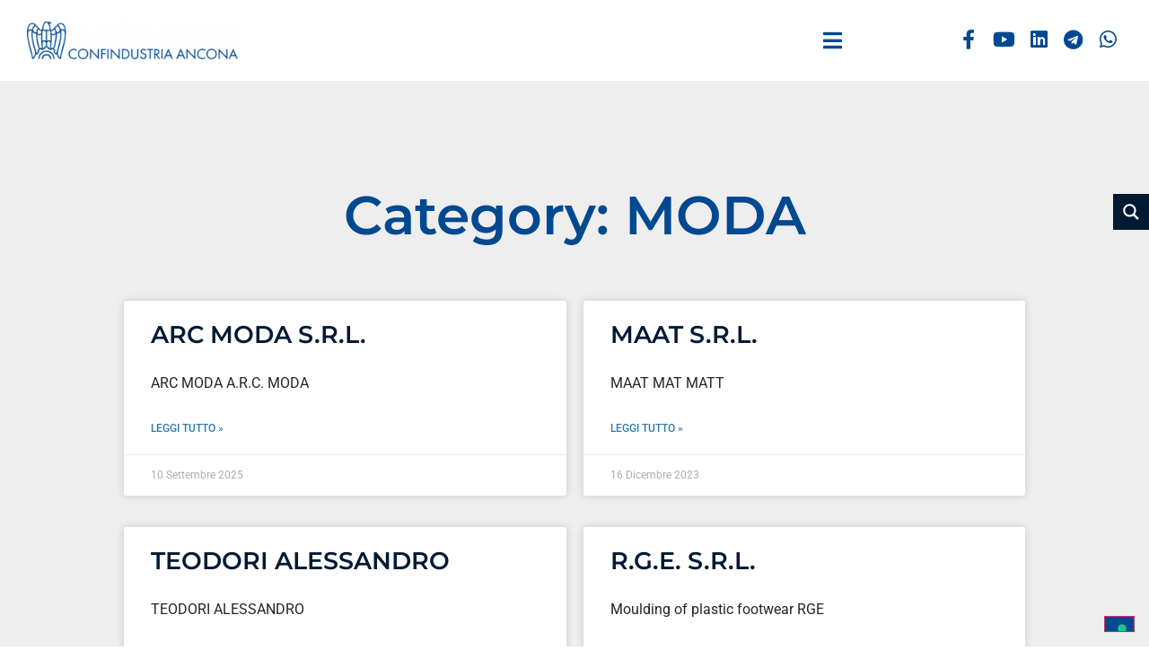

--- FILE ---
content_type: text/html; charset=UTF-8
request_url: https://www.confindustria.an.it/settori-aziende-associate/moda/
body_size: 45229
content:
<!doctype html>
<html lang="it-IT">
<head>
	<meta charset="UTF-8">
	<meta name="viewport" content="width=device-width, initial-scale=1">
	<link rel="profile" href="https://gmpg.org/xfn/11">
	<meta name='robots' content='index, follow, max-image-preview:large, max-snippet:-1, max-video-preview:-1' />

<!-- Google Tag Manager for WordPress by gtm4wp.com -->
<script data-cfasync="false" data-pagespeed-no-defer>
	var gtm4wp_datalayer_name = "dataLayer";
	var dataLayer = dataLayer || [];
</script>
<!-- End Google Tag Manager for WordPress by gtm4wp.com -->
	<!-- This site is optimized with the Yoast SEO plugin v26.8 - https://yoast.com/product/yoast-seo-wordpress/ -->
	<title>MODA Archivi - Confindustria Ancona</title>
	<link rel="canonical" href="https://www.confindustria.an.it/settori-aziende-associate/moda/" />
	<meta property="og:locale" content="it_IT" />
	<meta property="og:type" content="article" />
	<meta property="og:title" content="MODA Archivi - Confindustria Ancona" />
	<meta property="og:url" content="https://www.confindustria.an.it/settori-aziende-associate/moda/" />
	<meta property="og:site_name" content="Confindustria Ancona" />
	<meta name="twitter:card" content="summary_large_image" />
	<meta name="twitter:site" content="@ConfindustriaAn" />
	<script type="application/ld+json" class="yoast-schema-graph">{"@context":"https://schema.org","@graph":[{"@type":"CollectionPage","@id":"https://www.confindustria.an.it/settori-aziende-associate/moda/","url":"https://www.confindustria.an.it/settori-aziende-associate/moda/","name":"MODA Archivi - Confindustria Ancona","isPartOf":{"@id":"https://www.confindustria.an.it/#website"},"breadcrumb":{"@id":"https://www.confindustria.an.it/settori-aziende-associate/moda/#breadcrumb"},"inLanguage":"it-IT"},{"@type":"BreadcrumbList","@id":"https://www.confindustria.an.it/settori-aziende-associate/moda/#breadcrumb","itemListElement":[{"@type":"ListItem","position":1,"name":"Home","item":"https://www.confindustria.an.it/"},{"@type":"ListItem","position":2,"name":"MODA"}]},{"@type":"WebSite","@id":"https://www.confindustria.an.it/#website","url":"https://www.confindustria.an.it/","name":"Confindustria Ancona","description":"","publisher":{"@id":"https://www.confindustria.an.it/#organization"},"potentialAction":[{"@type":"SearchAction","target":{"@type":"EntryPoint","urlTemplate":"https://www.confindustria.an.it/?s={search_term_string}"},"query-input":{"@type":"PropertyValueSpecification","valueRequired":true,"valueName":"search_term_string"}}],"inLanguage":"it-IT"},{"@type":"Organization","@id":"https://www.confindustria.an.it/#organization","name":"Confindustria Ancona","url":"https://www.confindustria.an.it/","logo":{"@type":"ImageObject","inLanguage":"it-IT","@id":"https://www.confindustria.an.it/#/schema/logo/image/","url":"https://www.confindustria.an.it/wp-content/uploads/2022/03/logo-confindustria.png","contentUrl":"https://www.confindustria.an.it/wp-content/uploads/2022/03/logo-confindustria.png","width":600,"height":145,"caption":"Confindustria Ancona"},"image":{"@id":"https://www.confindustria.an.it/#/schema/logo/image/"},"sameAs":["https://www.facebook.com/ConfAncona","https://x.com/ConfindustriaAn","https://it.linkedin.com/company/confindustriaancona","https://www.youtube.com/channel/UCcoAZU2orVGhgmJlQ5E6VVA"]}]}</script>
	<!-- / Yoast SEO plugin. -->


<link rel='dns-prefetch' href='//www.googletagmanager.com' />
<link rel="alternate" type="application/rss+xml" title="Confindustria Ancona &raquo; Feed" href="https://www.confindustria.an.it/feed/" />
<link rel="alternate" type="application/rss+xml" title="Confindustria Ancona &raquo; Feed dei commenti" href="https://www.confindustria.an.it/comments/feed/" />
<link rel="alternate" type="text/calendar" title="Confindustria Ancona &raquo; iCal Feed" href="https://www.confindustria.an.it/eventi/?ical=1" />
<link rel="alternate" type="application/rss+xml" title="Feed Confindustria Ancona &raquo; MODA Category" href="https://www.confindustria.an.it/settori-aziende-associate/moda/feed/" />
<style id='wp-img-auto-sizes-contain-inline-css'>
img:is([sizes=auto i],[sizes^="auto," i]){contain-intrinsic-size:3000px 1500px}
/*# sourceURL=wp-img-auto-sizes-contain-inline-css */
</style>
<link rel='stylesheet' id='hello-elementor-theme-style-css' href='https://www.confindustria.an.it/wp-content/themes/hello-elementor/assets/css/theme.css?ver=3.4.5' media='all' />
<link rel='stylesheet' id='jet-menu-hello-css' href='https://www.confindustria.an.it/wp-content/plugins/jet-menu/integration/themes/hello-elementor/assets/css/style.css?ver=2.4.18' media='all' />
<link rel='stylesheet' id='sbi_styles-css' href='https://www.confindustria.an.it/wp-content/plugins/instagram-feed-pro/css/sbi-styles.min.css?ver=6.9.0' media='all' />
<link rel='stylesheet' id='cuar.frontend-css' href='https://www.confindustria.an.it/wp-content/plugins/customer-area/skins/frontend/master/assets/css/styles.min.css?ver=8.3.2' media='all' />
<style id='wp-emoji-styles-inline-css'>

	img.wp-smiley, img.emoji {
		display: inline !important;
		border: none !important;
		box-shadow: none !important;
		height: 1em !important;
		width: 1em !important;
		margin: 0 0.07em !important;
		vertical-align: -0.1em !important;
		background: none !important;
		padding: 0 !important;
	}
/*# sourceURL=wp-emoji-styles-inline-css */
</style>
<link rel='stylesheet' id='wp-block-library-css' href='https://www.confindustria.an.it/wp-includes/css/dist/block-library/style.min.css?ver=6f6c57c49d10275b4c9903b12619ecf1' media='all' />
<link rel='stylesheet' id='jet-engine-frontend-css' href='https://www.confindustria.an.it/wp-content/plugins/jet-engine/assets/css/frontend.css?ver=3.8.0' media='all' />
<style id='global-styles-inline-css'>
:root{--wp--preset--aspect-ratio--square: 1;--wp--preset--aspect-ratio--4-3: 4/3;--wp--preset--aspect-ratio--3-4: 3/4;--wp--preset--aspect-ratio--3-2: 3/2;--wp--preset--aspect-ratio--2-3: 2/3;--wp--preset--aspect-ratio--16-9: 16/9;--wp--preset--aspect-ratio--9-16: 9/16;--wp--preset--color--black: #000000;--wp--preset--color--cyan-bluish-gray: #abb8c3;--wp--preset--color--white: #ffffff;--wp--preset--color--pale-pink: #f78da7;--wp--preset--color--vivid-red: #cf2e2e;--wp--preset--color--luminous-vivid-orange: #ff6900;--wp--preset--color--luminous-vivid-amber: #fcb900;--wp--preset--color--light-green-cyan: #7bdcb5;--wp--preset--color--vivid-green-cyan: #00d084;--wp--preset--color--pale-cyan-blue: #8ed1fc;--wp--preset--color--vivid-cyan-blue: #0693e3;--wp--preset--color--vivid-purple: #9b51e0;--wp--preset--gradient--vivid-cyan-blue-to-vivid-purple: linear-gradient(135deg,rgb(6,147,227) 0%,rgb(155,81,224) 100%);--wp--preset--gradient--light-green-cyan-to-vivid-green-cyan: linear-gradient(135deg,rgb(122,220,180) 0%,rgb(0,208,130) 100%);--wp--preset--gradient--luminous-vivid-amber-to-luminous-vivid-orange: linear-gradient(135deg,rgb(252,185,0) 0%,rgb(255,105,0) 100%);--wp--preset--gradient--luminous-vivid-orange-to-vivid-red: linear-gradient(135deg,rgb(255,105,0) 0%,rgb(207,46,46) 100%);--wp--preset--gradient--very-light-gray-to-cyan-bluish-gray: linear-gradient(135deg,rgb(238,238,238) 0%,rgb(169,184,195) 100%);--wp--preset--gradient--cool-to-warm-spectrum: linear-gradient(135deg,rgb(74,234,220) 0%,rgb(151,120,209) 20%,rgb(207,42,186) 40%,rgb(238,44,130) 60%,rgb(251,105,98) 80%,rgb(254,248,76) 100%);--wp--preset--gradient--blush-light-purple: linear-gradient(135deg,rgb(255,206,236) 0%,rgb(152,150,240) 100%);--wp--preset--gradient--blush-bordeaux: linear-gradient(135deg,rgb(254,205,165) 0%,rgb(254,45,45) 50%,rgb(107,0,62) 100%);--wp--preset--gradient--luminous-dusk: linear-gradient(135deg,rgb(255,203,112) 0%,rgb(199,81,192) 50%,rgb(65,88,208) 100%);--wp--preset--gradient--pale-ocean: linear-gradient(135deg,rgb(255,245,203) 0%,rgb(182,227,212) 50%,rgb(51,167,181) 100%);--wp--preset--gradient--electric-grass: linear-gradient(135deg,rgb(202,248,128) 0%,rgb(113,206,126) 100%);--wp--preset--gradient--midnight: linear-gradient(135deg,rgb(2,3,129) 0%,rgb(40,116,252) 100%);--wp--preset--font-size--small: 13px;--wp--preset--font-size--medium: 20px;--wp--preset--font-size--large: 36px;--wp--preset--font-size--x-large: 42px;--wp--preset--spacing--20: 0.44rem;--wp--preset--spacing--30: 0.67rem;--wp--preset--spacing--40: 1rem;--wp--preset--spacing--50: 1.5rem;--wp--preset--spacing--60: 2.25rem;--wp--preset--spacing--70: 3.38rem;--wp--preset--spacing--80: 5.06rem;--wp--preset--shadow--natural: 6px 6px 9px rgba(0, 0, 0, 0.2);--wp--preset--shadow--deep: 12px 12px 50px rgba(0, 0, 0, 0.4);--wp--preset--shadow--sharp: 6px 6px 0px rgba(0, 0, 0, 0.2);--wp--preset--shadow--outlined: 6px 6px 0px -3px rgb(255, 255, 255), 6px 6px rgb(0, 0, 0);--wp--preset--shadow--crisp: 6px 6px 0px rgb(0, 0, 0);}:root { --wp--style--global--content-size: 800px;--wp--style--global--wide-size: 1200px; }:where(body) { margin: 0; }.wp-site-blocks > .alignleft { float: left; margin-right: 2em; }.wp-site-blocks > .alignright { float: right; margin-left: 2em; }.wp-site-blocks > .aligncenter { justify-content: center; margin-left: auto; margin-right: auto; }:where(.wp-site-blocks) > * { margin-block-start: 24px; margin-block-end: 0; }:where(.wp-site-blocks) > :first-child { margin-block-start: 0; }:where(.wp-site-blocks) > :last-child { margin-block-end: 0; }:root { --wp--style--block-gap: 24px; }:root :where(.is-layout-flow) > :first-child{margin-block-start: 0;}:root :where(.is-layout-flow) > :last-child{margin-block-end: 0;}:root :where(.is-layout-flow) > *{margin-block-start: 24px;margin-block-end: 0;}:root :where(.is-layout-constrained) > :first-child{margin-block-start: 0;}:root :where(.is-layout-constrained) > :last-child{margin-block-end: 0;}:root :where(.is-layout-constrained) > *{margin-block-start: 24px;margin-block-end: 0;}:root :where(.is-layout-flex){gap: 24px;}:root :where(.is-layout-grid){gap: 24px;}.is-layout-flow > .alignleft{float: left;margin-inline-start: 0;margin-inline-end: 2em;}.is-layout-flow > .alignright{float: right;margin-inline-start: 2em;margin-inline-end: 0;}.is-layout-flow > .aligncenter{margin-left: auto !important;margin-right: auto !important;}.is-layout-constrained > .alignleft{float: left;margin-inline-start: 0;margin-inline-end: 2em;}.is-layout-constrained > .alignright{float: right;margin-inline-start: 2em;margin-inline-end: 0;}.is-layout-constrained > .aligncenter{margin-left: auto !important;margin-right: auto !important;}.is-layout-constrained > :where(:not(.alignleft):not(.alignright):not(.alignfull)){max-width: var(--wp--style--global--content-size);margin-left: auto !important;margin-right: auto !important;}.is-layout-constrained > .alignwide{max-width: var(--wp--style--global--wide-size);}body .is-layout-flex{display: flex;}.is-layout-flex{flex-wrap: wrap;align-items: center;}.is-layout-flex > :is(*, div){margin: 0;}body .is-layout-grid{display: grid;}.is-layout-grid > :is(*, div){margin: 0;}body{padding-top: 0px;padding-right: 0px;padding-bottom: 0px;padding-left: 0px;}a:where(:not(.wp-element-button)){text-decoration: underline;}:root :where(.wp-element-button, .wp-block-button__link){background-color: #32373c;border-width: 0;color: #fff;font-family: inherit;font-size: inherit;font-style: inherit;font-weight: inherit;letter-spacing: inherit;line-height: inherit;padding-top: calc(0.667em + 2px);padding-right: calc(1.333em + 2px);padding-bottom: calc(0.667em + 2px);padding-left: calc(1.333em + 2px);text-decoration: none;text-transform: inherit;}.has-black-color{color: var(--wp--preset--color--black) !important;}.has-cyan-bluish-gray-color{color: var(--wp--preset--color--cyan-bluish-gray) !important;}.has-white-color{color: var(--wp--preset--color--white) !important;}.has-pale-pink-color{color: var(--wp--preset--color--pale-pink) !important;}.has-vivid-red-color{color: var(--wp--preset--color--vivid-red) !important;}.has-luminous-vivid-orange-color{color: var(--wp--preset--color--luminous-vivid-orange) !important;}.has-luminous-vivid-amber-color{color: var(--wp--preset--color--luminous-vivid-amber) !important;}.has-light-green-cyan-color{color: var(--wp--preset--color--light-green-cyan) !important;}.has-vivid-green-cyan-color{color: var(--wp--preset--color--vivid-green-cyan) !important;}.has-pale-cyan-blue-color{color: var(--wp--preset--color--pale-cyan-blue) !important;}.has-vivid-cyan-blue-color{color: var(--wp--preset--color--vivid-cyan-blue) !important;}.has-vivid-purple-color{color: var(--wp--preset--color--vivid-purple) !important;}.has-black-background-color{background-color: var(--wp--preset--color--black) !important;}.has-cyan-bluish-gray-background-color{background-color: var(--wp--preset--color--cyan-bluish-gray) !important;}.has-white-background-color{background-color: var(--wp--preset--color--white) !important;}.has-pale-pink-background-color{background-color: var(--wp--preset--color--pale-pink) !important;}.has-vivid-red-background-color{background-color: var(--wp--preset--color--vivid-red) !important;}.has-luminous-vivid-orange-background-color{background-color: var(--wp--preset--color--luminous-vivid-orange) !important;}.has-luminous-vivid-amber-background-color{background-color: var(--wp--preset--color--luminous-vivid-amber) !important;}.has-light-green-cyan-background-color{background-color: var(--wp--preset--color--light-green-cyan) !important;}.has-vivid-green-cyan-background-color{background-color: var(--wp--preset--color--vivid-green-cyan) !important;}.has-pale-cyan-blue-background-color{background-color: var(--wp--preset--color--pale-cyan-blue) !important;}.has-vivid-cyan-blue-background-color{background-color: var(--wp--preset--color--vivid-cyan-blue) !important;}.has-vivid-purple-background-color{background-color: var(--wp--preset--color--vivid-purple) !important;}.has-black-border-color{border-color: var(--wp--preset--color--black) !important;}.has-cyan-bluish-gray-border-color{border-color: var(--wp--preset--color--cyan-bluish-gray) !important;}.has-white-border-color{border-color: var(--wp--preset--color--white) !important;}.has-pale-pink-border-color{border-color: var(--wp--preset--color--pale-pink) !important;}.has-vivid-red-border-color{border-color: var(--wp--preset--color--vivid-red) !important;}.has-luminous-vivid-orange-border-color{border-color: var(--wp--preset--color--luminous-vivid-orange) !important;}.has-luminous-vivid-amber-border-color{border-color: var(--wp--preset--color--luminous-vivid-amber) !important;}.has-light-green-cyan-border-color{border-color: var(--wp--preset--color--light-green-cyan) !important;}.has-vivid-green-cyan-border-color{border-color: var(--wp--preset--color--vivid-green-cyan) !important;}.has-pale-cyan-blue-border-color{border-color: var(--wp--preset--color--pale-cyan-blue) !important;}.has-vivid-cyan-blue-border-color{border-color: var(--wp--preset--color--vivid-cyan-blue) !important;}.has-vivid-purple-border-color{border-color: var(--wp--preset--color--vivid-purple) !important;}.has-vivid-cyan-blue-to-vivid-purple-gradient-background{background: var(--wp--preset--gradient--vivid-cyan-blue-to-vivid-purple) !important;}.has-light-green-cyan-to-vivid-green-cyan-gradient-background{background: var(--wp--preset--gradient--light-green-cyan-to-vivid-green-cyan) !important;}.has-luminous-vivid-amber-to-luminous-vivid-orange-gradient-background{background: var(--wp--preset--gradient--luminous-vivid-amber-to-luminous-vivid-orange) !important;}.has-luminous-vivid-orange-to-vivid-red-gradient-background{background: var(--wp--preset--gradient--luminous-vivid-orange-to-vivid-red) !important;}.has-very-light-gray-to-cyan-bluish-gray-gradient-background{background: var(--wp--preset--gradient--very-light-gray-to-cyan-bluish-gray) !important;}.has-cool-to-warm-spectrum-gradient-background{background: var(--wp--preset--gradient--cool-to-warm-spectrum) !important;}.has-blush-light-purple-gradient-background{background: var(--wp--preset--gradient--blush-light-purple) !important;}.has-blush-bordeaux-gradient-background{background: var(--wp--preset--gradient--blush-bordeaux) !important;}.has-luminous-dusk-gradient-background{background: var(--wp--preset--gradient--luminous-dusk) !important;}.has-pale-ocean-gradient-background{background: var(--wp--preset--gradient--pale-ocean) !important;}.has-electric-grass-gradient-background{background: var(--wp--preset--gradient--electric-grass) !important;}.has-midnight-gradient-background{background: var(--wp--preset--gradient--midnight) !important;}.has-small-font-size{font-size: var(--wp--preset--font-size--small) !important;}.has-medium-font-size{font-size: var(--wp--preset--font-size--medium) !important;}.has-large-font-size{font-size: var(--wp--preset--font-size--large) !important;}.has-x-large-font-size{font-size: var(--wp--preset--font-size--x-large) !important;}
:root :where(.wp-block-pullquote){font-size: 1.5em;line-height: 1.6;}
/*# sourceURL=global-styles-inline-css */
</style>
<link rel='stylesheet' id='cff_carousel_css-css' href='https://www.confindustria.an.it/wp-content/plugins/cff-extensions/cff-carousel/css/carousel.css?ver=1.2.3' media='all' />
<link rel='stylesheet' id='contact-form-7-css' href='https://www.confindustria.an.it/wp-content/plugins/contact-form-7/includes/css/styles.css?ver=6.1.4' media='all' />
<link rel='stylesheet' id='ctf_styles-css' href='https://www.confindustria.an.it/wp-content/plugins/custom-twitter-feeds-pro/css/ctf-styles.min.css?ver=2.2.2' media='all' />
<link rel='stylesheet' id='bodhi-svgs-attachment-css' href='https://www.confindustria.an.it/wp-content/plugins/svg-support/css/svgs-attachment.css' media='all' />
<link rel='stylesheet' id='tribe-events-v2-single-skeleton-css' href='https://www.confindustria.an.it/wp-content/plugins/the-events-calendar/build/css/tribe-events-single-skeleton.css?ver=6.15.12.2' media='all' />
<link rel='stylesheet' id='tribe-events-v2-single-skeleton-full-css' href='https://www.confindustria.an.it/wp-content/plugins/the-events-calendar/build/css/tribe-events-single-full.css?ver=6.15.12.2' media='all' />
<link rel='stylesheet' id='tec-events-elementor-widgets-base-styles-css' href='https://www.confindustria.an.it/wp-content/plugins/the-events-calendar/build/css/integrations/plugins/elementor/widgets/widget-base.css?ver=6.15.12.2' media='all' />
<link rel='stylesheet' id='cff-css' href='https://www.confindustria.an.it/wp-content/plugins/custom-facebook-feed-pro/assets/css/cff-style.min.css?ver=4.7.4' media='all' />
<link rel='stylesheet' id='hello-elementor-css' href='https://www.confindustria.an.it/wp-content/themes/hello-elementor/assets/css/reset.css?ver=3.4.5' media='all' />
<link rel='stylesheet' id='hello-elementor-header-footer-css' href='https://www.confindustria.an.it/wp-content/themes/hello-elementor/assets/css/header-footer.css?ver=3.4.5' media='all' />
<link rel='stylesheet' id='elementor-frontend-css' href='https://www.confindustria.an.it/wp-content/uploads/elementor/css/custom-frontend.min.css?ver=1769069853' media='all' />
<link rel='stylesheet' id='elementor-post-5-css' href='https://www.confindustria.an.it/wp-content/uploads/elementor/css/post-5.css?ver=1769069853' media='all' />
<link rel='stylesheet' id='font-awesome-all-css' href='https://www.confindustria.an.it/wp-content/plugins/jet-menu/assets/public/lib/font-awesome/css/all.min.css?ver=5.12.0' media='all' />
<link rel='stylesheet' id='font-awesome-v4-shims-css' href='https://www.confindustria.an.it/wp-content/plugins/jet-menu/assets/public/lib/font-awesome/css/v4-shims.min.css?ver=5.12.0' media='all' />
<link rel='stylesheet' id='jet-menu-public-styles-css' href='https://www.confindustria.an.it/wp-content/plugins/jet-menu/assets/public/css/public.css?ver=2.4.18' media='all' />
<link rel='stylesheet' id='jet-menu-general-css' href='https://www.confindustria.an.it/wp-content/uploads/jet-menu/jet-menu-general.css?ver=1732188301' media='all' />
<link rel='stylesheet' id='widget-image-css' href='https://www.confindustria.an.it/wp-content/plugins/elementor/assets/css/widget-image.min.css?ver=3.33.4' media='all' />
<link rel='stylesheet' id='widget-social-icons-css' href='https://www.confindustria.an.it/wp-content/plugins/elementor/assets/css/widget-social-icons.min.css?ver=3.33.4' media='all' />
<link rel='stylesheet' id='e-apple-webkit-css' href='https://www.confindustria.an.it/wp-content/uploads/elementor/css/custom-apple-webkit.min.css?ver=1769069853' media='all' />
<link rel='stylesheet' id='e-sticky-css' href='https://www.confindustria.an.it/wp-content/plugins/elementor-pro/assets/css/modules/sticky.min.css?ver=3.33.2' media='all' />
<link rel='stylesheet' id='widget-divider-css' href='https://www.confindustria.an.it/wp-content/plugins/elementor/assets/css/widget-divider.min.css?ver=3.33.4' media='all' />
<link rel='stylesheet' id='widget-heading-css' href='https://www.confindustria.an.it/wp-content/plugins/elementor/assets/css/widget-heading.min.css?ver=3.33.4' media='all' />
<link rel='stylesheet' id='widget-icon-list-css' href='https://www.confindustria.an.it/wp-content/uploads/elementor/css/custom-widget-icon-list.min.css?ver=1769069853' media='all' />
<link rel='stylesheet' id='widget-posts-css' href='https://www.confindustria.an.it/wp-content/plugins/elementor-pro/assets/css/widget-posts.min.css?ver=3.33.2' media='all' />
<link rel='stylesheet' id='elementor-icons-css' href='https://www.confindustria.an.it/wp-content/plugins/elementor/assets/lib/eicons/css/elementor-icons.min.css?ver=5.44.0' media='all' />
<link rel='stylesheet' id='cffstyles-css' href='https://www.confindustria.an.it/wp-content/plugins/custom-facebook-feed-pro/assets/css/cff-style.min.css?ver=4.7.4' media='all' />
<link rel='stylesheet' id='uael-frontend-css' href='https://www.confindustria.an.it/wp-content/plugins/ultimate-elementor/assets/min-css/uael-frontend.min.css?ver=1.42.0' media='all' />
<link rel='stylesheet' id='uael-teammember-social-icons-css' href='https://www.confindustria.an.it/wp-content/plugins/elementor/assets/css/widget-social-icons.min.css?ver=3.24.0' media='all' />
<link rel='stylesheet' id='uael-social-share-icons-brands-css' href='https://www.confindustria.an.it/wp-content/plugins/elementor/assets/lib/font-awesome/css/brands.css?ver=5.15.3' media='all' />
<link rel='stylesheet' id='uael-social-share-icons-fontawesome-css' href='https://www.confindustria.an.it/wp-content/plugins/elementor/assets/lib/font-awesome/css/fontawesome.css?ver=5.15.3' media='all' />
<link rel='stylesheet' id='uael-nav-menu-icons-css' href='https://www.confindustria.an.it/wp-content/plugins/elementor/assets/lib/font-awesome/css/solid.css?ver=5.15.3' media='all' />
<link rel='stylesheet' id='sbistyles-css' href='https://www.confindustria.an.it/wp-content/plugins/instagram-feed-pro/css/sbi-styles.min.css?ver=6.9.0' media='all' />
<link rel='stylesheet' id='elementor-post-19-css' href='https://www.confindustria.an.it/wp-content/uploads/elementor/css/post-19.css?ver=1769069855' media='all' />
<link rel='stylesheet' id='elementor-post-259-css' href='https://www.confindustria.an.it/wp-content/uploads/elementor/css/post-259.css?ver=1769069855' media='all' />
<link rel='stylesheet' id='elementor-post-1405-css' href='https://www.confindustria.an.it/wp-content/uploads/elementor/css/post-1405.css?ver=1769069902' media='all' />
<link rel='stylesheet' id='tablepress-default-css' href='https://www.confindustria.an.it/wp-content/tablepress-combined.min.css?ver=15' media='all' />
<link rel='stylesheet' id='hello-elementor-child-style-css' href='https://www.confindustria.an.it/wp-content/themes/hello-elementor-child/style.css?ver=1.0.0' media='all' />
<link rel='stylesheet' id='elementor-gf-local-montserrat-css' href='https://www.confindustria.an.it/wp-content/uploads/elementor/google-fonts/css/montserrat.css?ver=1751874418' media='all' />
<link rel='stylesheet' id='elementor-gf-local-roboto-css' href='https://www.confindustria.an.it/wp-content/uploads/elementor/google-fonts/css/roboto.css?ver=1751874413' media='all' />
<link rel='stylesheet' id='elementor-icons-shared-0-css' href='https://www.confindustria.an.it/wp-content/plugins/elementor/assets/lib/font-awesome/css/fontawesome.min.css?ver=5.15.3' media='all' />
<link rel='stylesheet' id='elementor-icons-fa-solid-css' href='https://www.confindustria.an.it/wp-content/plugins/elementor/assets/lib/font-awesome/css/solid.min.css?ver=5.15.3' media='all' />
<link rel='stylesheet' id='elementor-icons-fa-brands-css' href='https://www.confindustria.an.it/wp-content/plugins/elementor/assets/lib/font-awesome/css/brands.min.css?ver=5.15.3' media='all' />
<script src="https://www.confindustria.an.it/wp-includes/js/jquery/jquery.min.js?ver=3.7.1" id="jquery-core-js"></script>
<script src="https://www.confindustria.an.it/wp-includes/js/jquery/jquery-migrate.min.js?ver=3.4.1" id="jquery-migrate-js"></script>
<link rel="https://api.w.org/" href="https://www.confindustria.an.it/wp-json/" /><link rel="alternate" title="JSON" type="application/json" href="https://www.confindustria.an.it/wp-json/wp/v2/settori-aziende-associate/310" /><link rel="EditURI" type="application/rsd+xml" title="RSD" href="https://www.confindustria.an.it/xmlrpc.php?rsd" />

<!-- Custom Facebook Feed JS vars -->
<script type="text/javascript">
var cffsiteurl = "https://www.confindustria.an.it/wp-content/plugins";
var cffajaxurl = "https://www.confindustria.an.it/wp-admin/admin-ajax.php";


var cfflinkhashtags = "false";
</script>
<meta name="generator" content="Site Kit by Google 1.170.0" /><meta name="et-api-version" content="v1"><meta name="et-api-origin" content="https://www.confindustria.an.it"><link rel="https://theeventscalendar.com/" href="https://www.confindustria.an.it/wp-json/tribe/tickets/v1/" /><meta name="tec-api-version" content="v1"><meta name="tec-api-origin" content="https://www.confindustria.an.it"><link rel="alternate" href="https://www.confindustria.an.it/wp-json/tribe/events/v1/" />
<!-- Google Tag Manager for WordPress by gtm4wp.com -->
<!-- GTM Container placement set to automatic -->
<script data-cfasync="false" data-pagespeed-no-defer>
	var dataLayer_content = {"pagePostType":"azienda-associata","pagePostType2":"tax-azienda-associata","pageCategory":[]};
	dataLayer.push( dataLayer_content );
</script>
<script data-cfasync="false" data-pagespeed-no-defer>
(function(w,d,s,l,i){w[l]=w[l]||[];w[l].push({'gtm.start':
new Date().getTime(),event:'gtm.js'});var f=d.getElementsByTagName(s)[0],
j=d.createElement(s),dl=l!='dataLayer'?'&l='+l:'';j.async=true;j.src=
'//www.googletagmanager.com/gtm.js?id='+i+dl;f.parentNode.insertBefore(j,f);
})(window,document,'script','dataLayer','GTM-5RQMJMD');
</script>
<!-- End Google Tag Manager for WordPress by gtm4wp.com --><meta name="generator" content="Elementor 3.33.4; features: additional_custom_breakpoints; settings: css_print_method-external, google_font-enabled, font_display-auto">
			<style>
				.e-con.e-parent:nth-of-type(n+4):not(.e-lazyloaded):not(.e-no-lazyload),
				.e-con.e-parent:nth-of-type(n+4):not(.e-lazyloaded):not(.e-no-lazyload) * {
					background-image: none !important;
				}
				@media screen and (max-height: 1024px) {
					.e-con.e-parent:nth-of-type(n+3):not(.e-lazyloaded):not(.e-no-lazyload),
					.e-con.e-parent:nth-of-type(n+3):not(.e-lazyloaded):not(.e-no-lazyload) * {
						background-image: none !important;
					}
				}
				@media screen and (max-height: 640px) {
					.e-con.e-parent:nth-of-type(n+2):not(.e-lazyloaded):not(.e-no-lazyload),
					.e-con.e-parent:nth-of-type(n+2):not(.e-lazyloaded):not(.e-no-lazyload) * {
						background-image: none !important;
					}
				}
			</style>
			<link rel="icon" href="https://www.confindustria.an.it/wp-content/uploads/2022/02/cropped-favicon-32x32.png" sizes="32x32" />
<link rel="icon" href="https://www.confindustria.an.it/wp-content/uploads/2022/02/cropped-favicon-192x192.png" sizes="192x192" />
<link rel="apple-touch-icon" href="https://www.confindustria.an.it/wp-content/uploads/2022/02/cropped-favicon-180x180.png" />
<meta name="msapplication-TileImage" content="https://www.confindustria.an.it/wp-content/uploads/2022/02/cropped-favicon-270x270.png" />
<style id='asp-basic'>.asp_r .item{.price{--regular-price-color:#666;--sale_price_color:#666;color:var(--regular-price-color);del{opacity:.5;display:inline-block;text-decoration:line-through;color:var(--regular-price-color)}ins{margin-left:.5em;text-decoration:none;font-weight:700;display:inline-block;color:var(--sale_price_color)}}.stock{.quantity{color:#666}.out-of-stock{color:#a00}.on-backorder{color:#eaa600}.in-stock{color:#7ad03a}}.add-to-cart-container{display:flex;flex-wrap:wrap;align-items:center;position:relative;z-index:10;width:100%;margin:12px 0;.add-to-cart-quantity{padding:8px 0 8px 8px;background:#eaeaea;width:32px;border-radius:4px 0 0 4px;height:18px;min-height:unset;display:inline-block;font-size:13px;line-height:normal}.add-to-cart-button{padding:8px;border-radius:4px;background:#6246d7;color:white;height:18px;min-height:unset;display:block;text-align:center;min-width:90px;font-size:13px;line-height:normal;&.add-to-cart-variable{border-radius:4px}&.loading{content:url("data:image/svg+xml,%3Csvg width='38' height='38' viewBox='0 0 38 38' xmlns='http://www.w3.org/2000/svg' stroke='%23fff'%3E%3Cg fill='none' fill-rule='evenodd'%3E%3Cg transform='translate(1 1)' stroke-width='2'%3E%3Ccircle stroke-opacity='.5' cx='18' cy='18' r='18'/%3E%3Cpath d='M36 18c0-9.94-8.06-18-18-18'%3E%3CanimateTransform attributeName='transform' type='rotate' from='0 18 18' to='360 18 18' dur='1s' repeatCount='indefinite'/%3E%3C/path%3E%3C/g%3E%3C/g%3E%3C/svg%3E")}}a.added_to_cart{flex-basis:100%;margin-top:8px}}.add-to-cart-container:has(.add-to-cart-quantity){.add-to-cart-button{border-radius:0 4px 4px 0}}}.asp_r .item{.asp__af-tt-container{position:relative;z-index:2;.asp__af-tt-link{transition:opacity 0.2s;&:hover{opacity:0.7}}}.average-rating{--percent:0;--color:#2EA3F2;--bg-color:rgba(0,0,0,0.2);--size:17px;position:relative;appearance:none;width:auto;display:inline-block;vertical-align:baseline;font-size:var(--size);line-height:calc(var(--size) - 15%);color:var(--bg-color);background:linear-gradient(90deg,var(--color) var(--percent),var(--bg-color) var(--percent));-webkit-background-clip:text;-webkit-text-fill-color:transparent}}@keyframes aspAnFadeIn{0%{opacity:0}50%{opacity:0.6}100%{opacity:1}}@-webkit-keyframes aspAnFadeIn{0%{opacity:0}50%{opacity:0.6}100%{opacity:1}}@keyframes aspAnFadeOut{0%{opacity:1}50%{opacity:0.6}100%{opacity:0}}@-webkit-keyframes aspAnFadeOut{0%{opacity:1}50%{opacity:0.6}100%{opacity:0}}@keyframes aspAnFadeInDrop{0%{opacity:0;transform:translate(0,-50px)}100%{opacity:1;transform:translate(0,0)}}@-webkit-keyframes aspAnFadeInDrop{0%{opacity:0;transform:translate(0,-50px);-webkit-transform:translate(0,-50px)}100%{opacity:1;transform:translate(0,0);-webkit-transform:translate(0,0)}}@keyframes aspAnFadeOutDrop{0%{opacity:1;transform:translate(0,0);-webkit-transform:translate(0,0)}100%{opacity:0;transform:translate(0,-50px);-webkit-transform:translate(0,-50px)}}@-webkit-keyframes aspAnFadeOutDrop{0%{opacity:1;transform:translate(0,0);-webkit-transform:translate(0,0)}100%{opacity:0;transform:translate(0,-50px);-webkit-transform:translate(0,-50px)}}div.ajaxsearchpro.asp_an_fadeIn,div.ajaxsearchpro.asp_an_fadeOut,div.ajaxsearchpro.asp_an_fadeInDrop,div.ajaxsearchpro.asp_an_fadeOutDrop{-webkit-animation-duration:100ms;animation-duration:100ms;-webkit-animation-fill-mode:forwards;animation-fill-mode:forwards}.asp_an_fadeIn,div.ajaxsearchpro.asp_an_fadeIn{animation-name:aspAnFadeIn;-webkit-animation-name:aspAnFadeIn}.asp_an_fadeOut,div.ajaxsearchpro.asp_an_fadeOut{animation-name:aspAnFadeOut;-webkit-animation-name:aspAnFadeOut}div.ajaxsearchpro.asp_an_fadeInDrop{animation-name:aspAnFadeInDrop;-webkit-animation-name:aspAnFadeInDrop}div.ajaxsearchpro.asp_an_fadeOutDrop{animation-name:aspAnFadeOutDrop;-webkit-animation-name:aspAnFadeOutDrop}div.ajaxsearchpro.asp_main_container{transition:width 130ms linear;-webkit-transition:width 130ms linear}asp_w_container,div.asp_w.ajaxsearchpro,div.asp_w.asp_r,div.asp_w.asp_s,div.asp_w.asp_sb,div.asp_w.asp_sb *{-webkit-box-sizing:content-box;-moz-box-sizing:content-box;-ms-box-sizing:content-box;-o-box-sizing:content-box;box-sizing:content-box;padding:0;margin:0;border:0;border-radius:0;text-transform:none;text-shadow:none;box-shadow:none;text-decoration:none;text-align:left;text-indent:initial;letter-spacing:normal;font-display:swap}div.asp_w_container div[id*=__original__]{display:none !important}div.asp_w.ajaxsearchpro{-webkit-box-sizing:border-box;-moz-box-sizing:border-box;-ms-box-sizing:border-box;-o-box-sizing:border-box;box-sizing:border-box}div.asp_w.asp_r,div.asp_w.asp_r *{-webkit-touch-callout:none;-webkit-user-select:none;-khtml-user-select:none;-moz-user-select:none;-ms-user-select:none;user-select:none}div.asp_w.ajaxsearchpro input[type=text]::-ms-clear{display:none;width :0;height:0}div.asp_w.ajaxsearchpro input[type=text]::-ms-reveal{display:none;width :0;height:0}div.asp_w.ajaxsearchpro input[type="search"]::-webkit-search-decoration,div.asp_w.ajaxsearchpro input[type="search"]::-webkit-search-cancel-button,div.asp_w.ajaxsearchpro input[type="search"]::-webkit-search-results-button,div.asp_w.ajaxsearchpro input[type="search"]::-webkit-search-results-decoration{display:none}div.asp_w.ajaxsearchpro input[type="search"]{appearance:auto !important;-webkit-appearance:none !important}.clear{clear:both}.asp_clear{display:block !important;clear:both !important;margin:0 !important;padding:0 !important;width:auto !important;height:0 !important}.hiddend{display:none !important}div.asp_w.ajaxsearchpro{width:100%;height:auto;border-radius:0;background:rgba(255,255,255,0);overflow:hidden}div.asp_w.ajaxsearchpro.asp_non_compact{min-width:200px}#asp_absolute_overlay{width:0;height:0;position:fixed;background:rgba(255,255,255,0.5);top:0;left:0;display:block;z-index:0;opacity:0;transition:opacity 200ms linear;-webkit-transition:opacity 200ms linear}div.asp_m.ajaxsearchpro .proinput input:before,div.asp_m.ajaxsearchpro .proinput input:after,div.asp_m.ajaxsearchpro .proinput form:before,div.asp_m.ajaxsearchpro .proinput form:after{display:none}div.asp_w.ajaxsearchpro textarea:focus,div.asp_w.ajaxsearchpro input:focus{outline:none}div.asp_m.ajaxsearchpro .probox .proinput input::-ms-clear{display:none}div.asp_m.ajaxsearchpro .probox{width:auto;border-radius:5px;background:#FFF;overflow:hidden;border:1px solid #FFF;box-shadow:1px 0 3px #CCC inset;display:-webkit-flex;display:flex;-webkit-flex-direction:row;flex-direction:row;direction:ltr;align-items:stretch;isolation:isolate}div.asp_m.ajaxsearchpro .probox .proinput{width:1px;height:100%;float:left;box-shadow:none;position:relative;flex:1 1 auto;-webkit-flex:1 1 auto;z-index:0}div.asp_m.ajaxsearchpro .probox .proinput form{height:100%;margin:0 !important;padding:0 !important;display:block !important;max-width:unset !important}div.asp_m.ajaxsearchpro .probox .proinput input{height:100%;width:100%;border:0;background:transparent;box-shadow:none;padding:0;left:0;padding-top:2px;min-width:120px;min-height:unset;max-height:unset}div.asp_m.ajaxsearchpro .probox .proinput input.autocomplete{border:0;background:transparent;width:100%;box-shadow:none;margin:0;padding:0;left:0}div.asp_m.ajaxsearchpro .probox .proinput.iepaddingfix{padding-top:0}div.asp_m.ajaxsearchpro .probox .proloading,div.asp_m.ajaxsearchpro .probox .proclose,div.asp_m.ajaxsearchpro .probox .promagnifier,div.asp_m.ajaxsearchpro .probox .prosettings{width:20px;height:20px;min-width:unset;min-height:unset;background:none;background-size:20px 20px;float:right;box-shadow:none;margin:0;padding:0;z-index:1}div.asp_m.ajaxsearchpro button.promagnifier:focus-visible{box-shadow:inset 0 0 0 2px rgba(0,0,0,0.4)}div.asp_m.ajaxsearchpro .probox .proloading,div.asp_m.ajaxsearchpro .probox .proclose{background-position:center center;display:none;background-size:auto;background-repeat:no-repeat;background-color:transparent}div.asp_m.ajaxsearchpro .probox .proloading{padding:2px;box-sizing:border-box}div.asp_m.ajaxsearchpro .probox .proclose{position:relative;cursor:pointer;z-index:2}div.asp_m.ajaxsearchpro .probox .promagnifier .innericon,div.asp_m.ajaxsearchpro .probox .prosettings .innericon,div.asp_m.ajaxsearchpro .probox .proclose .innericon{background-size:20px 20px;background-position:center center;background-repeat:no-repeat;background-color:transparent;width:100%;height:100%;line-height:initial;text-align:center;overflow:hidden}div.asp_m.ajaxsearchpro .probox .promagnifier .innericon svg,div.asp_m.ajaxsearchpro .probox .prosettings .innericon svg,div.asp_m.ajaxsearchpro .probox .proloading svg{height:100%;width:22px;vertical-align:baseline;display:inline-block}div.asp_m.ajaxsearchpro .probox .proclose svg{background:#333;position:absolute;top:50%;width:20px;height:20px;left:50%;fill:#fefefe;box-sizing:border-box;box-shadow:0 0 0 2px rgba(255,255,255,0.9)}.opacityOne{opacity:1}.opacityZero{opacity:0}div.asp_w.asp_s [disabled].noUi-connect,div.asp_w.asp_s [disabled] .noUi-connect{background:#B8B8B8}div.asp_w.asp_s [disabled] .noUi-handle{cursor:not-allowed}div.asp_w.asp_r p.showmore{display:none;margin:0}div.asp_w.asp_r.asp_more_res_loading p.showmore a,div.asp_w.asp_r.asp_more_res_loading p.showmore a span{color:transparent !important}@-webkit-keyframes shm-rot-simple{0%{-webkit-transform:rotate(0deg);transform:rotate(0deg);opacity:1}50%{-webkit-transform:rotate(180deg);transform:rotate(180deg);opacity:0.85}100%{-webkit-transform:rotate(360deg);transform:rotate(360deg);opacity:1}}@keyframes shm-rot-simple{0%{-webkit-transform:rotate(0deg);transform:rotate(0deg);opacity:1}50%{-webkit-transform:rotate(180deg);transform:rotate(180deg);opacity:0.85}100%{-webkit-transform:rotate(360deg);transform:rotate(360deg);opacity:1}}div.asp_w.asp_r div.asp_showmore_container{position:relative}div.asp_w.asp_r. div.asp_moreres_loader{display:none;position:absolute;width:100%;height:100%;top:0;left:0;background:rgba(255,255,255,0.2)}div.asp_w.asp_r.asp_more_res_loading div.asp_moreres_loader{display:block !important}div.asp_w.asp_r div.asp_moreres_loader-inner{height:24px;width:24px;animation:shm-rot-simple 0.8s infinite linear;-webkit-animation:shm-rot-simple 0.8s infinite linear;border:4px solid #353535;border-right-color:transparent;border-radius:50%;box-sizing:border-box;position:absolute;top:50%;margin:-12px auto auto -12px;left:50%}div.asp_hidden_data,div.asp_hidden_data *{display:none}div.asp_w.asp_r{display:none}div.asp_w.asp_r *{text-decoration:none;text-shadow:none}div.asp_w.asp_r .results{overflow:hidden;width:auto;height:0;margin:0;padding:0}div.asp_w.asp_r .asp_nores{display:flex;flex-wrap:wrap;gap:8px;overflow:hidden;width:auto;height:auto;position:relative;z-index:2}div.asp_w.asp_r .results .item{overflow:hidden;width:auto;margin:0;padding:3px;position:relative;background:#f4f4f4;border-left:1px solid rgba(255,255,255,0.6);border-right:1px solid rgba(255,255,255,0.4)}div.asp_w.asp_r .results .item,div.asp_w.asp_r .results .asp_group_header{animation-delay:0s;animation-duration:0.5s;animation-fill-mode:both;animation-timing-function:ease;backface-visibility:hidden;-webkit-animation-delay:0s;-webkit-animation-duration:0.5s;-webkit-animation-fill-mode:both;-webkit-animation-timing-function:ease;-webkit-backface-visibility:hidden}div.asp_w.asp_r .results .item .asp_image{overflow:hidden;background:transparent;padding:0;float:left;background-position:center;background-size:cover;position:relative}div.asp_w.asp_r .results .asp_image canvas{display:none}div.asp_w.asp_r .results .asp_image .asp_item_canvas{position:absolute;top:0;left:0;right:0;bottom:0;margin:0;width:100%;height:100%;z-index:1;display:block;opacity:1;background-position:inherit;background-size:inherit;transition:opacity 0.5s}div.asp_w.asp_r .results .item:hover .asp_image .asp_item_canvas,div.asp_w.asp_r .results figure:hover .asp_image .asp_item_canvas{opacity:0}div.asp_w.asp_r a.asp_res_image_url,div.asp_w.asp_r a.asp_res_image_url:hover,div.asp_w.asp_r a.asp_res_image_url:focus,div.asp_w.asp_r a.asp_res_image_url:active{box-shadow:none !important;border:none !important;margin:0 !important;padding:0 !important;display:inline !important}div.asp_w.asp_r .results .item .asp_image_auto{width:auto !important;height:auto !important}div.asp_w.asp_r .results .item .asp_image img{width:100%;height:100%}div.asp_w.asp_r .results a span.overlap{position:absolute;width:100%;height:100%;top:0;left:0;z-index:1}div.asp_w.asp_r .resdrg{height:auto}div.asp_w.ajaxsearchpro .asp_results_group{margin:10px 0 0 0}div.asp_w.ajaxsearchpro .asp_results_group:first-of-type{margin:0 !important}div.asp_w.asp_r.vertical .results .item:first-child{border-radius:0}div.asp_w.asp_r.vertical .results .item:last-child{border-radius:0;margin-bottom:0}div.asp_w.asp_r.vertical .results .item:last-child:after{height:0;margin:0;width:0}.asp_two_column{margin:8px 0 12px 0}.asp_two_column .asp_two_column_first,.asp_two_column .asp_two_column_last{width:48%;padding:1% 2% 1% 0;float:left;box-sizing:content-box}.asp_two_column .asp_two_column_last{padding:1% 0 1% 2%}.asp_shortcodes_container{display:-webkit-flex;display:flex;-webkit-flex-wrap:wrap;flex-wrap:wrap;margin:-10px 0 12px -10px;box-sizing:border-box}.asp_shortcodes_container .asp_shortcode_column{-webkit-flex-grow:0;flex-grow:0;-webkit-flex-shrink:1;flex-shrink:1;min-width:120px;padding:10px 0 0 10px;flex-basis:33%;-webkit-flex-basis:33%;box-sizing:border-box}p.asp-try{color:#555;font-size:14px;margin-top:5px;line-height:28px;font-weight:300;visibility:hidden}p.asp-try a{color:#FFB556;margin-left:10px;cursor:pointer;display:inline-block}.asp_ac_autocomplete,.asp_ac_autocomplete div,.asp_ac_autocomplete span{}.asp_ac_autocomplete{display:inline;position:relative;word-spacing:normal;text-transform:none;text-indent:0;text-shadow:none;text-align:start}.asp_ac_autocomplete .asp_ac_autocomplete_dropdown{position:absolute;border:1px solid #ccc;border-top-color:#d9d9d9;box-shadow:0 2px 4px rgba(0,0,0,0.2);-webkit-box-shadow:0 2px 4px rgba(0,0,0,0.2);cursor:default;display:none;z-index:1001;margin-top:-1px;background-color:#fff;min-width:100%;overflow:auto}.asp_ac_autocomplete .asp_ac_autocomplete_hint{position:absolute;z-index:1;color:#ccc !important;-webkit-text-fill-color:#ccc !important;text-fill-color:#ccc !important;overflow:hidden !important;white-space:pre !important}.asp_ac_autocomplete .asp_ac_autocomplete_hint span{color:transparent;opacity:0.0}.asp_ac_autocomplete .asp_ac_autocomplete_dropdown>div{background:#fff;white-space:nowrap;cursor:pointer;line-height:1.5em;padding:2px 0 2px 0}.asp_ac_autocomplete .asp_ac_autocomplete_dropdown>div.active{background:#0097CF;color:#FFF}.rtl .asp_content,.rtl .asp_nores,.rtl .asp_content *,.rtl .asp_nores *,.rtl .searchsettings form{text-align:right !important;direction:rtl !important}.rtl .asp_nores>*{display:inline-block}.rtl .searchsettings .asp_option{flex-direction:row-reverse !important;-webkit-flex-direction:row-reverse !important}.rtl .asp_option{direction:ltr}.rtl .asp_label,.rtl .asp_option div.asp_option_label{text-align:right !important}.rtl .asp_label{max-width:1000px !important;width:100%;direction:rtl !important}.rtl .asp_label input[type=radio]{margin:0 0 0 6px !important}.rtl .asp_option_cat_level-0 div.asp_option_label{font-weight:bold !important}.rtl fieldset .asp_option_cat_level-1{margin-right:12px !important;margin-left:0}.rtl fieldset .asp_option_cat_level-2{margin-right:24px !important;margin-left:0}.rtl fieldset .asp_option_cat_level-3{margin-right:36px !important;margin-left:0}.rtl .searchsettings legend{text-align:right !important;display:block;width:100%}.rtl .searchsettings input[type=text],.rtl .searchsettings select{direction:rtl !important;text-align:right !important}.rtl div.asp_w.asp_s.searchsettings form,.rtl div.asp_w.asp_sb.searchsettings form{flex-direction:row-reverse !important}.rtl div.horizontal.asp_r div.item{float:right !important}.rtl p.asp-try{direction:rtl;text-align:right;margin-right:10px;width:auto !important}.asp_elementor_nores{text-align:center}.elementor-sticky__spacer .asp_w,.elementor-sticky__spacer .asp-try{visibility:hidden !important;opacity:0 !important;z-index:-1 !important}</style><style id='asp-instance-1'>div[id*='ajaxsearchpro1_'] div.asp_loader,div[id*='ajaxsearchpro1_'] div.asp_loader *{box-sizing:border-box !important;margin:0;padding:0;box-shadow:none}div[id*='ajaxsearchpro1_'] div.asp_loader{box-sizing:border-box;display:flex;flex:0 1 auto;flex-direction:column;flex-grow:0;flex-shrink:0;flex-basis:28px;max-width:100%;max-height:100%;align-items:center;justify-content:center}div[id*='ajaxsearchpro1_'] div.asp_loader-inner{width:100%;margin:0 auto;text-align:center;height:100%}@-webkit-keyframes ball-scale-ripple-multiple{0%{-webkit-transform:scale(0.1);transform:scale(0.1);opacity:1}70%{-webkit-transform:scale(1);transform:scale(1);opacity:0.7}100%{opacity:0.0}}@keyframes ball-scale-ripple-multiple{0%{-webkit-transform:scale(0.1);transform:scale(0.1);opacity:1}70%{-webkit-transform:scale(1);transform:scale(1);opacity:0.7}100%{opacity:0.0}}div[id*='ajaxsearchpro1_'] div.asp_ball-scale-ripple-multiple{position:relative;width:100%;height:100%}div[id*='ajaxsearchpro1_'] div.asp_ball-scale-ripple-multiple>div:nth-child(0){-webkit-animation-delay:-0.8s;animation-delay:-0.8s}div[id*='ajaxsearchpro1_'] div.asp_ball-scale-ripple-multiple>div:nth-child(1){-webkit-animation-delay:-0.6s;animation-delay:-0.6s}div[id*='ajaxsearchpro1_'] div.asp_ball-scale-ripple-multiple>div:nth-child(2){-webkit-animation-delay:-0.4s;animation-delay:-0.4s}div[id*='ajaxsearchpro1_'] div.asp_ball-scale-ripple-multiple>div:nth-child(3){-webkit-animation-delay:-0.2s;animation-delay:-0.2s}div[id*='ajaxsearchpro1_'] div.asp_ball-scale-ripple-multiple>div{-webkit-animation-fill-mode:both;animation-fill-mode:both;position:absolute;top:0;left:0;width:100%;height:100%;border-radius:100%;border:2px solid rgb(255,255,255);-webkit-animation:ball-scale-ripple-multiple 1.25s 0s infinite cubic-bezier(.21,.53,.56,.8);animation:ball-scale-ripple-multiple 1.25s 0s infinite cubic-bezier(.21,.53,.56,.8)}div[id*='ajaxsearchprores1_'] .asp_res_loader div.asp_loader,div[id*='ajaxsearchprores1_'] .asp_res_loader div.asp_loader *{box-sizing:border-box !important;margin:0;padding:0;box-shadow:none}div[id*='ajaxsearchprores1_'] .asp_res_loader div.asp_loader{box-sizing:border-box;display:flex;flex:0 1 auto;flex-direction:column;flex-grow:0;flex-shrink:0;flex-basis:28px;max-width:100%;max-height:100%;align-items:center;justify-content:center}div[id*='ajaxsearchprores1_'] .asp_res_loader div.asp_loader-inner{width:100%;margin:0 auto;text-align:center;height:100%}@-webkit-keyframes ball-scale-ripple-multiple{0%{-webkit-transform:scale(0.1);transform:scale(0.1);opacity:1}70%{-webkit-transform:scale(1);transform:scale(1);opacity:0.7}100%{opacity:0.0}}@keyframes ball-scale-ripple-multiple{0%{-webkit-transform:scale(0.1);transform:scale(0.1);opacity:1}70%{-webkit-transform:scale(1);transform:scale(1);opacity:0.7}100%{opacity:0.0}}div[id*='ajaxsearchprores1_'] .asp_res_loader div.asp_ball-scale-ripple-multiple{position:relative;width:100%;height:100%}div[id*='ajaxsearchprores1_'] .asp_res_loader div.asp_ball-scale-ripple-multiple>div:nth-child(0){-webkit-animation-delay:-0.8s;animation-delay:-0.8s}div[id*='ajaxsearchprores1_'] .asp_res_loader div.asp_ball-scale-ripple-multiple>div:nth-child(1){-webkit-animation-delay:-0.6s;animation-delay:-0.6s}div[id*='ajaxsearchprores1_'] .asp_res_loader div.asp_ball-scale-ripple-multiple>div:nth-child(2){-webkit-animation-delay:-0.4s;animation-delay:-0.4s}div[id*='ajaxsearchprores1_'] .asp_res_loader div.asp_ball-scale-ripple-multiple>div:nth-child(3){-webkit-animation-delay:-0.2s;animation-delay:-0.2s}div[id*='ajaxsearchprores1_'] .asp_res_loader div.asp_ball-scale-ripple-multiple>div{-webkit-animation-fill-mode:both;animation-fill-mode:both;position:absolute;top:0;left:0;width:100%;height:100%;border-radius:100%;border:2px solid rgb(255,255,255);-webkit-animation:ball-scale-ripple-multiple 1.25s 0s infinite cubic-bezier(.21,.53,.56,.8);animation:ball-scale-ripple-multiple 1.25s 0s infinite cubic-bezier(.21,.53,.56,.8)}#ajaxsearchpro1_1 div.asp_loader,#ajaxsearchpro1_2 div.asp_loader,#ajaxsearchpro1_1 div.asp_loader *,#ajaxsearchpro1_2 div.asp_loader *{box-sizing:border-box !important;margin:0;padding:0;box-shadow:none}#ajaxsearchpro1_1 div.asp_loader,#ajaxsearchpro1_2 div.asp_loader{box-sizing:border-box;display:flex;flex:0 1 auto;flex-direction:column;flex-grow:0;flex-shrink:0;flex-basis:28px;max-width:100%;max-height:100%;align-items:center;justify-content:center}#ajaxsearchpro1_1 div.asp_loader-inner,#ajaxsearchpro1_2 div.asp_loader-inner{width:100%;margin:0 auto;text-align:center;height:100%}@-webkit-keyframes ball-scale-ripple-multiple{0%{-webkit-transform:scale(0.1);transform:scale(0.1);opacity:1}70%{-webkit-transform:scale(1);transform:scale(1);opacity:0.7}100%{opacity:0.0}}@keyframes ball-scale-ripple-multiple{0%{-webkit-transform:scale(0.1);transform:scale(0.1);opacity:1}70%{-webkit-transform:scale(1);transform:scale(1);opacity:0.7}100%{opacity:0.0}}#ajaxsearchpro1_1 div.asp_ball-scale-ripple-multiple,#ajaxsearchpro1_2 div.asp_ball-scale-ripple-multiple{position:relative;width:100%;height:100%}#ajaxsearchpro1_1 div.asp_ball-scale-ripple-multiple>div:nth-child(0),#ajaxsearchpro1_2 div.asp_ball-scale-ripple-multiple>div:nth-child(0){-webkit-animation-delay:-0.8s;animation-delay:-0.8s}#ajaxsearchpro1_1 div.asp_ball-scale-ripple-multiple>div:nth-child(1),#ajaxsearchpro1_2 div.asp_ball-scale-ripple-multiple>div:nth-child(1){-webkit-animation-delay:-0.6s;animation-delay:-0.6s}#ajaxsearchpro1_1 div.asp_ball-scale-ripple-multiple>div:nth-child(2),#ajaxsearchpro1_2 div.asp_ball-scale-ripple-multiple>div:nth-child(2){-webkit-animation-delay:-0.4s;animation-delay:-0.4s}#ajaxsearchpro1_1 div.asp_ball-scale-ripple-multiple>div:nth-child(3),#ajaxsearchpro1_2 div.asp_ball-scale-ripple-multiple>div:nth-child(3){-webkit-animation-delay:-0.2s;animation-delay:-0.2s}#ajaxsearchpro1_1 div.asp_ball-scale-ripple-multiple>div,#ajaxsearchpro1_2 div.asp_ball-scale-ripple-multiple>div{-webkit-animation-fill-mode:both;animation-fill-mode:both;position:absolute;top:0;left:0;width:100%;height:100%;border-radius:100%;border:2px solid rgb(255,255,255);-webkit-animation:ball-scale-ripple-multiple 1.25s 0s infinite cubic-bezier(.21,.53,.56,.8);animation:ball-scale-ripple-multiple 1.25s 0s infinite cubic-bezier(.21,.53,.56,.8)}@-webkit-keyframes asp_an_fadeInDown{0%{opacity:0;-webkit-transform:translateY(-20px)}100%{opacity:1;-webkit-transform:translateY(0)}}@keyframes asp_an_fadeInDown{0%{opacity:0;transform:translateY(-20px)}100%{opacity:1;transform:translateY(0)}}.asp_an_fadeInDown{-webkit-animation-name:asp_an_fadeInDown;animation-name:asp_an_fadeInDown}div.asp_r.asp_r_1,div.asp_r.asp_r_1 *,div.asp_m.asp_m_1,div.asp_m.asp_m_1 *,div.asp_s.asp_s_1,div.asp_s.asp_s_1 *{-webkit-box-sizing:content-box;-moz-box-sizing:content-box;-ms-box-sizing:content-box;-o-box-sizing:content-box;box-sizing:content-box;border:0;border-radius:0;text-transform:none;text-shadow:none;box-shadow:none;text-decoration:none;text-align:left;letter-spacing:normal}div.asp_r.asp_r_1,div.asp_m.asp_m_1,div.asp_s.asp_s_1{-webkit-box-sizing:border-box;-moz-box-sizing:border-box;-ms-box-sizing:border-box;-o-box-sizing:border-box;box-sizing:border-box}div.asp_r.asp_r_1,div.asp_r.asp_r_1 *,div.asp_m.asp_m_1,div.asp_m.asp_m_1 *,div.asp_s.asp_s_1,div.asp_s.asp_s_1 *{padding:0;margin:0}.wpdreams_clear{clear:both}.asp_w_container_1{width:100%}#ajaxsearchpro1_1,#ajaxsearchpro1_2,div.asp_m.asp_m_1{width:100%;height:auto;max-height:none;border-radius:5px;background:#d1eaff;margin-top:0;margin-bottom:0;background-image:-moz-radial-gradient(center,ellipse cover,rgba(42,123,170,1),rgba(42,123,170,1));background-image:-webkit-gradient(radial,center center,0px,center center,100%,rgba(42,123,170,1),rgba(42,123,170,1));background-image:-webkit-radial-gradient(center,ellipse cover,rgba(42,123,170,1),rgba(42,123,170,1));background-image:-o-radial-gradient(center,ellipse cover,rgba(42,123,170,1),rgba(42,123,170,1));background-image:-ms-radial-gradient(center,ellipse cover,rgba(42,123,170,1),rgba(42,123,170,1));background-image:radial-gradient(ellipse at center,rgba(42,123,170,1),rgba(42,123,170,1));overflow:hidden;border:0 none rgb(141,213,239);border-radius:0;box-shadow:none}#ajaxsearchpro1_1 .probox,#ajaxsearchpro1_2 .probox,div.asp_m.asp_m_1 .probox{margin:0;height:40px;background:transparent;border:0 solid rgb(104,174,199);border-radius:0;box-shadow:none}#asp_absolute_overlay{background:rgba(255,255,255,0.5);text-align:center}#ajaxsearchpro1_1.asp_compact .probox,#ajaxsearchpro1_2.asp_compact .probox,div.asp_m.asp_m_1.asp_compact .probox{width:40px}.asp_w_container.asp_w_container_1.asp_compact{width:auto}#ajaxsearchpro1_1.asp_compact,#ajaxsearchpro1_2.asp_compact,div.asp_m.asp_m_1.asp_compact{width:auto;display:inline-block;float:left;position:fixed;top:30%;bottom:auto;right:0;left:auto;z-index:10}p.asp_compact[id*=asp-try-1]{display:none;position:fixed;top:30%;bottom:auto;right:0;left:auto;z-index:10}p[id*=asp-try-1]{color:rgb(85,85,85) !important;display:block}div.asp_main_container+[id*=asp-try-1]{width:100%}p[id*=asp-try-1] a{color:rgb(255,181,86) !important}p[id*=asp-try-1] a:after{color:rgb(85,85,85) !important;display:inline;content:','}p[id*=asp-try-1] a:last-child:after{display:none}#ajaxsearchpro1_1 .probox .proinput,#ajaxsearchpro1_2 .probox .proinput,div.asp_m.asp_m_1 .probox .proinput{font-weight:normal;font-family:"Open Sans";color:rgb(255,255,255);font-size:12px;line-height:15px;text-shadow:none;line-height:normal;flex-grow:1;order:5;margin:0 0 0 10px;padding:0 5px}#ajaxsearchpro1_1 .probox .proinput input.orig,#ajaxsearchpro1_2 .probox .proinput input.orig,div.asp_m.asp_m_1 .probox .proinput input.orig{font-weight:normal;font-family:"Open Sans";color:rgb(255,255,255);font-size:12px;line-height:15px;text-shadow:none;line-height:normal;border:0;box-shadow:none;height:40px;position:relative;z-index:2;padding:0 !important;padding-top:2px !important;margin:-1px 0 0 -4px !important;width:100%;background:transparent !important}#ajaxsearchpro1_1 .probox .proinput input.autocomplete,#ajaxsearchpro1_2 .probox .proinput input.autocomplete,div.asp_m.asp_m_1 .probox .proinput input.autocomplete{font-weight:normal;font-family:"Open Sans";color:rgb(255,255,255);font-size:12px;line-height:15px;text-shadow:none;line-height:normal;opacity:0.25;height:40px;display:block;position:relative;z-index:1;padding:0 !important;margin:-1px 0 0 -4px !important;margin-top:-40px !important;width:100%;background:transparent !important}.rtl #ajaxsearchpro1_1 .probox .proinput input.orig,.rtl #ajaxsearchpro1_2 .probox .proinput input.orig,.rtl #ajaxsearchpro1_1 .probox .proinput input.autocomplete,.rtl #ajaxsearchpro1_2 .probox .proinput input.autocomplete,.rtl div.asp_m.asp_m_1 .probox .proinput input.orig,.rtl div.asp_m.asp_m_1 .probox .proinput input.autocomplete{font-weight:normal;font-family:"Open Sans";color:rgb(255,255,255);font-size:12px;line-height:15px;text-shadow:none;line-height:normal;direction:rtl;text-align:right}.rtl #ajaxsearchpro1_1 .probox .proinput,.rtl #ajaxsearchpro1_2 .probox .proinput,.rtl div.asp_m.asp_m_1 .probox .proinput{margin-right:2px}.rtl #ajaxsearchpro1_1 .probox .proloading,.rtl #ajaxsearchpro1_1 .probox .proclose,.rtl #ajaxsearchpro1_2 .probox .proloading,.rtl #ajaxsearchpro1_2 .probox .proclose,.rtl div.asp_m.asp_m_1 .probox .proloading,.rtl div.asp_m.asp_m_1 .probox .proclose{order:3}div.asp_m.asp_m_1 .probox .proinput input.orig::-webkit-input-placeholder{font-weight:normal;font-family:"Open Sans";color:rgb(255,255,255);font-size:12px;text-shadow:none;opacity:0.85}div.asp_m.asp_m_1 .probox .proinput input.orig::-moz-placeholder{font-weight:normal;font-family:"Open Sans";color:rgb(255,255,255);font-size:12px;text-shadow:none;opacity:0.85}div.asp_m.asp_m_1 .probox .proinput input.orig:-ms-input-placeholder{font-weight:normal;font-family:"Open Sans";color:rgb(255,255,255);font-size:12px;text-shadow:none;opacity:0.85}div.asp_m.asp_m_1 .probox .proinput input.orig:-moz-placeholder{font-weight:normal;font-family:"Open Sans";color:rgb(255,255,255);font-size:12px;text-shadow:none;opacity:0.85;line-height:normal !important}#ajaxsearchpro1_1 .probox .proinput input.autocomplete,#ajaxsearchpro1_2 .probox .proinput input.autocomplete,div.asp_m.asp_m_1 .probox .proinput input.autocomplete{font-weight:normal;font-family:"Open Sans";color:rgb(255,255,255);font-size:12px;line-height:15px;text-shadow:none;line-height:normal;border:0;box-shadow:none}#ajaxsearchpro1_1 .probox .proloading,#ajaxsearchpro1_1 .probox .proclose,#ajaxsearchpro1_1 .probox .promagnifier,#ajaxsearchpro1_1 .probox .prosettings,#ajaxsearchpro1_2 .probox .proloading,#ajaxsearchpro1_2 .probox .proclose,#ajaxsearchpro1_2 .probox .promagnifier,#ajaxsearchpro1_2 .probox .prosettings,div.asp_m.asp_m_1 .probox .proloading,div.asp_m.asp_m_1 .probox .proclose,div.asp_m.asp_m_1 .probox .promagnifier,div.asp_m.asp_m_1 .probox .prosettings{width:40px;height:40px;flex:0 0 40px;flex-grow:0;order:7;text-align:center}#ajaxsearchpro1_1 .probox .proclose svg,#ajaxsearchpro1_2 .probox .proclose svg,div.asp_m.asp_m_1 .probox .proclose svg{fill:rgb(254,254,254);background:rgb(51,51,51);box-shadow:0 0 0 2px rgba(255,255,255,0.9);border-radius:50%;box-sizing:border-box;margin-left:-10px;margin-top:-10px;padding:4px}#ajaxsearchpro1_1 .probox .proloading,#ajaxsearchpro1_2 .probox .proloading,div.asp_m.asp_m_1 .probox .proloading{width:40px;height:40px;min-width:40px;min-height:40px;max-width:40px;max-height:40px}#ajaxsearchpro1_1 .probox .proloading .asp_loader,#ajaxsearchpro1_2 .probox .proloading .asp_loader,div.asp_m.asp_m_1 .probox .proloading .asp_loader{width:36px;height:36px;min-width:36px;min-height:36px;max-width:36px;max-height:36px}#ajaxsearchpro1_1 .probox .promagnifier,#ajaxsearchpro1_2 .probox .promagnifier,div.asp_m.asp_m_1 .probox .promagnifier{width:auto;height:40px;flex:0 0 auto;order:7;-webkit-flex:0 0 auto;-webkit-order:7}div.asp_m.asp_m_1 .probox .promagnifier:focus-visible{outline:black outset}#ajaxsearchpro1_1 .probox .proloading .innericon,#ajaxsearchpro1_2 .probox .proloading .innericon,#ajaxsearchpro1_1 .probox .proclose .innericon,#ajaxsearchpro1_2 .probox .proclose .innericon,#ajaxsearchpro1_1 .probox .promagnifier .innericon,#ajaxsearchpro1_2 .probox .promagnifier .innericon,#ajaxsearchpro1_1 .probox .prosettings .innericon,#ajaxsearchpro1_2 .probox .prosettings .innericon,div.asp_m.asp_m_1 .probox .proloading .innericon,div.asp_m.asp_m_1 .probox .proclose .innericon,div.asp_m.asp_m_1 .probox .promagnifier .innericon,div.asp_m.asp_m_1 .probox .prosettings .innericon{text-align:center}#ajaxsearchpro1_1 .probox .promagnifier .innericon,#ajaxsearchpro1_2 .probox .promagnifier .innericon,div.asp_m.asp_m_1 .probox .promagnifier .innericon{display:block;width:40px;height:40px;float:right}#ajaxsearchpro1_1 .probox .promagnifier .asp_text_button,#ajaxsearchpro1_2 .probox .promagnifier .asp_text_button,div.asp_m.asp_m_1 .probox .promagnifier .asp_text_button{display:block;width:auto;height:40px;float:right;margin:0;padding:0 10px 0 2px;font-weight:normal;font-family:"Open Sans";color:rgb(51,51,51);font-size:15px;line-height:normal;text-shadow:none;line-height:40px}#ajaxsearchpro1_1 .probox .promagnifier .innericon svg,#ajaxsearchpro1_2 .probox .promagnifier .innericon svg,div.asp_m.asp_m_1 .probox .promagnifier .innericon svg{fill:rgb(255,255,255)}#ajaxsearchpro1_1 .probox .prosettings .innericon svg,#ajaxsearchpro1_2 .probox .prosettings .innericon svg,div.asp_m.asp_m_1 .probox .prosettings .innericon svg{fill:rgb(255,255,255)}#ajaxsearchpro1_1 .probox .promagnifier,#ajaxsearchpro1_2 .probox .promagnifier,div.asp_m.asp_m_1 .probox .promagnifier{width:40px;height:40px;background-image:-webkit-linear-gradient(180deg,rgba(0,26,51,1),rgba(0,26,51,1));background-image:-moz-linear-gradient(180deg,rgba(0,26,51,1),rgba(0,26,51,1));background-image:-o-linear-gradient(180deg,rgba(0,26,51,1),rgba(0,26,51,1));background-image:-ms-linear-gradient(180deg,rgba(0,26,51,1) 0,rgba(0,26,51,1) 100%);background-image:linear-gradient(180deg,rgba(0,26,51,1),rgba(0,26,51,1));background-position:center center;background-repeat:no-repeat;order:11;-webkit-order:11;float:right;border:0 solid rgb(0,0,0);border-radius:0;box-shadow:0 0 0 0 rgba(255,255,255,0.61);cursor:pointer;background-size:100% 100%;background-position:center center;background-repeat:no-repeat;cursor:pointer}#ajaxsearchpro1_1 .probox .prosettings,#ajaxsearchpro1_2 .probox .prosettings,div.asp_m.asp_m_1 .probox .prosettings{width:40px;height:40px;background-image:-webkit-linear-gradient(185deg,rgb(70,142,190),rgb(70,142,190));background-image:-moz-linear-gradient(185deg,rgb(70,142,190),rgb(70,142,190));background-image:-o-linear-gradient(185deg,rgb(70,142,190),rgb(70,142,190));background-image:-ms-linear-gradient(185deg,rgb(70,142,190) 0,rgb(70,142,190) 100%);background-image:linear-gradient(185deg,rgb(70,142,190),rgb(70,142,190));background-position:center center;background-repeat:no-repeat;order:10;-webkit-order:10;float:right;border:0 solid rgb(104,174,199);border-radius:0;box-shadow:0 0 0 0 rgba(255,255,255,0.63);cursor:pointer;background-size:100% 100%;align-self:flex-end}#ajaxsearchprores1_1,#ajaxsearchprores1_2,div.asp_r.asp_r_1{position:absolute;z-index:11000;width:auto;margin:12px 0 0 0}#ajaxsearchprores1_1 .asp_nores,#ajaxsearchprores1_2 .asp_nores,div.asp_r.asp_r_1 .asp_nores{border:0 solid rgb(0,0,0);border-radius:0;box-shadow:0 5px 5px -5px #dfdfdf;padding:6px 12px 6px 12px;margin:0;font-weight:normal;font-family:inherit;color:rgba(74,74,74,1);font-size:1rem;line-height:1.2rem;text-shadow:none;font-weight:normal;background:rgb(255,255,255)}#ajaxsearchprores1_1 .asp_nores .asp_nores_kw_suggestions,#ajaxsearchprores1_2 .asp_nores .asp_nores_kw_suggestions,div.asp_r.asp_r_1 .asp_nores .asp_nores_kw_suggestions{color:rgba(234,67,53,1);font-weight:normal}#ajaxsearchprores1_1 .asp_nores .asp_keyword,#ajaxsearchprores1_2 .asp_nores .asp_keyword,div.asp_r.asp_r_1 .asp_nores .asp_keyword{padding:0 8px 0 0;cursor:pointer;color:rgba(20,84,169,1);font-weight:bold}#ajaxsearchprores1_1 .asp_results_top,#ajaxsearchprores1_2 .asp_results_top,div.asp_r.asp_r_1 .asp_results_top{background:rgb(255,255,255);border:1px none rgb(81,81,81);border-radius:0;padding:6px 12px 6px 12px;margin:0 0 4px 0;text-align:center;font-weight:normal;font-family:"Open Sans";color:rgb(81,81,81);font-size:13px;line-height:16px;text-shadow:none}#ajaxsearchprores1_1 .results .item,#ajaxsearchprores1_2 .results .item,div.asp_r.asp_r_1 .results .item{height:auto;background:rgb(255,255,255)}#ajaxsearchprores1_1 .results .item.hovered,#ajaxsearchprores1_2 .results .item.hovered,div.asp_r.asp_r_1 .results .item.hovered{background-image:-moz-radial-gradient(center,ellipse cover,rgb(245,245,245),rgb(245,245,245));background-image:-webkit-gradient(radial,center center,0px,center center,100%,rgb(245,245,245),rgb(245,245,245));background-image:-webkit-radial-gradient(center,ellipse cover,rgb(245,245,245),rgb(245,245,245));background-image:-o-radial-gradient(center,ellipse cover,rgb(245,245,245),rgb(245,245,245));background-image:-ms-radial-gradient(center,ellipse cover,rgb(245,245,245),rgb(245,245,245));background-image:radial-gradient(ellipse at center,rgb(245,245,245),rgb(245,245,245))}#ajaxsearchprores1_1 .results .item .asp_image,#ajaxsearchprores1_2 .results .item .asp_image,div.asp_r.asp_r_1 .results .item .asp_image{background-size:cover;background-repeat:no-repeat}#ajaxsearchprores1_1 .results .item .asp_image img,#ajaxsearchprores1_2 .results .item .asp_image img,div.asp_r.asp_r_1 .results .item .asp_image img{object-fit:cover}#ajaxsearchprores1_1 .results .item .asp_item_overlay_img,#ajaxsearchprores1_2 .results .item .asp_item_overlay_img,div.asp_r.asp_r_1 .results .item .asp_item_overlay_img{background-size:cover;background-repeat:no-repeat}#ajaxsearchprores1_1 .results .item .asp_content,#ajaxsearchprores1_2 .results .item .asp_content,div.asp_r.asp_r_1 .results .item .asp_content{overflow:hidden;background:transparent;margin:0;padding:0 10px}#ajaxsearchprores1_1 .results .item .asp_content h3,#ajaxsearchprores1_2 .results .item .asp_content h3,div.asp_r.asp_r_1 .results .item .asp_content h3{margin:0;padding:0;display:inline-block;line-height:inherit;font-weight:bold;font-family:"Lato";color:rgb(5,94,148);font-size:15px;line-height:20px;text-shadow:none}#ajaxsearchprores1_1 .results .item .asp_content h3 a,#ajaxsearchprores1_2 .results .item .asp_content h3 a,div.asp_r.asp_r_1 .results .item .asp_content h3 a{margin:0;padding:0;line-height:inherit;display:block;font-weight:bold;font-family:"Lato";color:rgb(5,94,148);font-size:15px;line-height:20px;text-shadow:none}#ajaxsearchprores1_1 .results .item .asp_content h3 a:hover,#ajaxsearchprores1_2 .results .item .asp_content h3 a:hover,div.asp_r.asp_r_1 .results .item .asp_content h3 a:hover{font-weight:bold;font-family:"Lato";color:rgb(5,94,148);font-size:15px;line-height:20px;text-shadow:none}#ajaxsearchprores1_1 .results .item div.etc,#ajaxsearchprores1_2 .results .item div.etc,div.asp_r.asp_r_1 .results .item div.etc{padding:0;font-size:13px;line-height:1.3em;margin-bottom:6px}#ajaxsearchprores1_1 .results .item .etc .asp_author,#ajaxsearchprores1_2 .results .item .etc .asp_author,div.asp_r.asp_r_1 .results .item .etc .asp_author{padding:0;font-weight:bold;font-family:"Open Sans";color:rgb(161,161,161);font-size:11px;line-height:13px;text-shadow:none}#ajaxsearchprores1_1 .results .item .etc .asp_date,#ajaxsearchprores1_2 .results .item .etc .asp_date,div.asp_r.asp_r_1 .results .item .etc .asp_date{margin:0 0 0 10px;padding:0;font-weight:normal;font-family:"Open Sans";color:rgb(173,173,173);font-size:11px;line-height:15px;text-shadow:none}#ajaxsearchprores1_1 .results .item div.asp_content,#ajaxsearchprores1_2 .results .item div.asp_content,div.asp_r.asp_r_1 .results .item div.asp_content{margin:0;padding:0;font-weight:normal;font-family:"Open Sans";color:rgb(74,74,74);font-size:13px;line-height:1.35em;text-shadow:none}#ajaxsearchprores1_1 span.highlighted,#ajaxsearchprores1_2 span.highlighted,div.asp_r.asp_r_1 span.highlighted{font-weight:bold;color:rgba(217,49,43,1);background-color:rgba(238,238,238,1)}#ajaxsearchprores1_1 p.showmore,#ajaxsearchprores1_2 p.showmore,div.asp_r.asp_r_1 p.showmore{text-align:center;font-weight:normal;font-family:"Open Sans";color:rgb(5,94,148);font-size:12px;line-height:15px;text-shadow:none}#ajaxsearchprores1_1 p.showmore a,#ajaxsearchprores1_2 p.showmore a,div.asp_r.asp_r_1 p.showmore a{font-weight:normal;font-family:"Open Sans";color:rgb(5,94,148);font-size:12px;line-height:15px;text-shadow:none;padding:10px 5px;margin:0 auto;background:rgb(255,255,255);display:block;text-align:center}#ajaxsearchprores1_1 .asp_res_loader,#ajaxsearchprores1_2 .asp_res_loader,div.asp_r.asp_r_1 .asp_res_loader{background:rgb(255,255,255);height:200px;padding:10px}#ajaxsearchprores1_1.isotopic .asp_res_loader,#ajaxsearchprores1_2.isotopic .asp_res_loader,div.asp_r.asp_r_1.isotopic .asp_res_loader{background:rgba(255,255,255,0)}#ajaxsearchprores1_1 .asp_res_loader .asp_loader,#ajaxsearchprores1_2 .asp_res_loader .asp_loader,div.asp_r.asp_r_1 .asp_res_loader .asp_loader{height:200px;width:200px;margin:0 auto}div.asp_s.asp_s_1.searchsettings,div.asp_s.asp_s_1.searchsettings,div.asp_s.asp_s_1.searchsettings{direction:ltr;padding:0;background-image:-webkit-linear-gradient(185deg,rgb(70,142,190),rgb(70,142,190));background-image:-moz-linear-gradient(185deg,rgb(70,142,190),rgb(70,142,190));background-image:-o-linear-gradient(185deg,rgb(70,142,190),rgb(70,142,190));background-image:-ms-linear-gradient(185deg,rgb(70,142,190) 0,rgb(70,142,190) 100%);background-image:linear-gradient(185deg,rgb(70,142,190),rgb(70,142,190));box-shadow:none;;max-width:208px;z-index:2}div.asp_s.asp_s_1.searchsettings.asp_s,div.asp_s.asp_s_1.searchsettings.asp_s,div.asp_s.asp_s_1.searchsettings.asp_s{z-index:11001}#ajaxsearchprobsettings1_1.searchsettings,#ajaxsearchprobsettings1_2.searchsettings,div.asp_sb.asp_sb_1.searchsettings{max-width:none}div.asp_s.asp_s_1.searchsettings form,div.asp_s.asp_s_1.searchsettings form,div.asp_s.asp_s_1.searchsettings form{display:flex}div.asp_sb.asp_sb_1.searchsettings form,div.asp_sb.asp_sb_1.searchsettings form,div.asp_sb.asp_sb_1.searchsettings form{display:flex}#ajaxsearchprosettings1_1.searchsettings div.asp_option_label,#ajaxsearchprosettings1_2.searchsettings div.asp_option_label,#ajaxsearchprosettings1_1.searchsettings .asp_label,#ajaxsearchprosettings1_2.searchsettings .asp_label,div.asp_s.asp_s_1.searchsettings div.asp_option_label,div.asp_s.asp_s_1.searchsettings .asp_label{font-weight:bold;font-family:"Open Sans";color:rgb(255,255,255);font-size:12px;line-height:15px;text-shadow:none}#ajaxsearchprosettings1_1.searchsettings .asp_option_inner .asp_option_checkbox,#ajaxsearchprosettings1_2.searchsettings .asp_option_inner .asp_option_checkbox,div.asp_sb.asp_sb_1.searchsettings .asp_option_inner .asp_option_checkbox,div.asp_s.asp_s_1.searchsettings .asp_option_inner .asp_option_checkbox{background-image:-webkit-linear-gradient(180deg,rgb(34,34,34),rgb(69,72,77));background-image:-moz-linear-gradient(180deg,rgb(34,34,34),rgb(69,72,77));background-image:-o-linear-gradient(180deg,rgb(34,34,34),rgb(69,72,77));background-image:-ms-linear-gradient(180deg,rgb(34,34,34) 0,rgb(69,72,77) 100%);background-image:linear-gradient(180deg,rgb(34,34,34),rgb(69,72,77))}#ajaxsearchprosettings1_1.searchsettings .asp_option_inner .asp_option_checkbox:after,#ajaxsearchprosettings1_2.searchsettings .asp_option_inner .asp_option_checkbox:after,#ajaxsearchprobsettings1_1.searchsettings .asp_option_inner .asp_option_checkbox:after,#ajaxsearchprobsettings1_2.searchsettings .asp_option_inner .asp_option_checkbox:after,div.asp_sb.asp_sb_1.searchsettings .asp_option_inner .asp_option_checkbox:after,div.asp_s.asp_s_1.searchsettings .asp_option_inner .asp_option_checkbox:after{font-family:'asppsicons2';border:none;content:"\e800";display:block;position:absolute;top:0;left:0;font-size:11px;color:rgb(255,255,255);margin:1px 0 0 0 !important;line-height:17px;text-align:center;text-decoration:none;text-shadow:none}div.asp_sb.asp_sb_1.searchsettings .asp_sett_scroll,div.asp_s.asp_s_1.searchsettings .asp_sett_scroll{scrollbar-width:thin;scrollbar-color:rgba(0,0,0,0.5) transparent}div.asp_sb.asp_sb_1.searchsettings .asp_sett_scroll::-webkit-scrollbar,div.asp_s.asp_s_1.searchsettings .asp_sett_scroll::-webkit-scrollbar{width:7px}div.asp_sb.asp_sb_1.searchsettings .asp_sett_scroll::-webkit-scrollbar-track,div.asp_s.asp_s_1.searchsettings .asp_sett_scroll::-webkit-scrollbar-track{background:transparent}div.asp_sb.asp_sb_1.searchsettings .asp_sett_scroll::-webkit-scrollbar-thumb,div.asp_s.asp_s_1.searchsettings .asp_sett_scroll::-webkit-scrollbar-thumb{background:rgba(0,0,0,0.5);border-radius:5px;border:none}#ajaxsearchprosettings1_1.searchsettings .asp_sett_scroll,#ajaxsearchprosettings1_2.searchsettings .asp_sett_scroll,div.asp_s.asp_s_1.searchsettings .asp_sett_scroll{max-height:220px;overflow:auto}#ajaxsearchprobsettings1_1.searchsettings .asp_sett_scroll,#ajaxsearchprobsettings1_2.searchsettings .asp_sett_scroll,div.asp_sb.asp_sb_1.searchsettings .asp_sett_scroll{max-height:220px;overflow:auto}#ajaxsearchprosettings1_1.searchsettings fieldset,#ajaxsearchprosettings1_2.searchsettings fieldset,div.asp_s.asp_s_1.searchsettings fieldset{width:200px;min-width:200px;max-width:10000px}#ajaxsearchprobsettings1_1.searchsettings fieldset,#ajaxsearchprobsettings1_2.searchsettings fieldset,div.asp_sb.asp_sb_1.searchsettings fieldset{width:200px;min-width:200px;max-width:10000px}#ajaxsearchprosettings1_1.searchsettings fieldset legend,#ajaxsearchprosettings1_2.searchsettings fieldset legend,div.asp_s.asp_s_1.searchsettings fieldset legend{padding:0 0 0 10px;margin:0;background:transparent;font-weight:normal;font-family:"Open Sans";color:rgb(31,31,31);font-size:13px;line-height:15px;text-shadow:none}#ajaxsearchprores1_1.vertical,#ajaxsearchprores1_2.vertical,div.asp_r.asp_r_1.vertical{padding:4px;background:rgb(92,183,225);border-radius:3px;border:0 none rgb(0,0,0);border-radius:0;box-shadow:none;visibility:hidden;display:none}#ajaxsearchprores1_1.vertical .results,#ajaxsearchprores1_2.vertical .results,div.asp_r.asp_r_1.vertical .results{max-height:none;overflow-x:hidden;overflow-y:auto}#ajaxsearchprores1_1.vertical .item,#ajaxsearchprores1_2.vertical .item,div.asp_r.asp_r_1.vertical .item{position:relative;box-sizing:border-box}#ajaxsearchprores1_1.vertical .item .asp_content h3,#ajaxsearchprores1_2.vertical .item .asp_content h3,div.asp_r.asp_r_1.vertical .item .asp_content h3{display:inline}#ajaxsearchprores1_1.vertical .results .item .asp_content,#ajaxsearchprores1_2.vertical .results .item .asp_content,div.asp_r.asp_r_1.vertical .results .item .asp_content{overflow:hidden;width:auto;height:auto;background:transparent;margin:0;padding:8px}#ajaxsearchprores1_1.vertical .results .item .asp_image,#ajaxsearchprores1_2.vertical .results .item .asp_image,div.asp_r.asp_r_1.vertical .results .item .asp_image{width:70px;height:70px;margin:2px 8px 0 0}#ajaxsearchprores1_1.vertical .asp_simplebar-scrollbar::before,#ajaxsearchprores1_2.vertical .asp_simplebar-scrollbar::before,div.asp_r.asp_r_1.vertical .asp_simplebar-scrollbar::before{background:transparent;background-image:-moz-radial-gradient(center,ellipse cover,rgba(0,0,0,0.5),rgba(0,0,0,0.5));background-image:-webkit-gradient(radial,center center,0px,center center,100%,rgba(0,0,0,0.5),rgba(0,0,0,0.5));background-image:-webkit-radial-gradient(center,ellipse cover,rgba(0,0,0,0.5),rgba(0,0,0,0.5));background-image:-o-radial-gradient(center,ellipse cover,rgba(0,0,0,0.5),rgba(0,0,0,0.5));background-image:-ms-radial-gradient(center,ellipse cover,rgba(0,0,0,0.5),rgba(0,0,0,0.5));background-image:radial-gradient(ellipse at center,rgba(0,0,0,0.5),rgba(0,0,0,0.5))}#ajaxsearchprores1_1.vertical .results .item::after,#ajaxsearchprores1_2.vertical .results .item::after,div.asp_r.asp_r_1.vertical .results .item::after{display:block;position:absolute;bottom:0;content:"";height:1px;width:100%;background:rgba(255,255,255,0.55)}#ajaxsearchprores1_1.vertical .results .item.asp_last_item::after,#ajaxsearchprores1_2.vertical .results .item.asp_last_item::after,div.asp_r.asp_r_1.vertical .results .item.asp_last_item::after{display:none}.asp_spacer{display:none !important;}.asp_v_spacer{width:100%;height:0}#ajaxsearchprores1_1 .asp_group_header,#ajaxsearchprores1_2 .asp_group_header,div.asp_r.asp_r_1 .asp_group_header{background:#DDD;background:rgb(246,246,246);border-radius:3px 3px 0 0;border-top:1px solid rgb(248,248,248);border-left:1px solid rgb(248,248,248);border-right:1px solid rgb(248,248,248);margin:0 0 -3px;padding:7px 0 7px 10px;position:relative;z-index:1000;min-width:90%;flex-grow:1;font-weight:bold;font-family:"Open Sans";color:rgb(5,94,148);font-size:11px;line-height:13px;text-shadow:none}#ajaxsearchprores1_1.vertical .results,#ajaxsearchprores1_2.vertical .results,div.asp_r.asp_r_1.vertical .results{scrollbar-width:thin;scrollbar-color:rgba(0,0,0,0.5) rgb(255,255,255)}#ajaxsearchprores1_1.vertical .results::-webkit-scrollbar,#ajaxsearchprores1_2.vertical .results::-webkit-scrollbar,div.asp_r.asp_r_1.vertical .results::-webkit-scrollbar{width:10px}#ajaxsearchprores1_1.vertical .results::-webkit-scrollbar-track,#ajaxsearchprores1_2.vertical .results::-webkit-scrollbar-track,div.asp_r.asp_r_1.vertical .results::-webkit-scrollbar-track{background:rgb(255,255,255);box-shadow:inset 0 0 12px 12px transparent;border:none}#ajaxsearchprores1_1.vertical .results::-webkit-scrollbar-thumb,#ajaxsearchprores1_2.vertical .results::-webkit-scrollbar-thumb,div.asp_r.asp_r_1.vertical .results::-webkit-scrollbar-thumb{background:transparent;box-shadow:inset 0 0 12px 12px rgba(0,0,0,0);border:solid 2px transparent;border-radius:12px}#ajaxsearchprores1_1.vertical:hover .results::-webkit-scrollbar-thumb,#ajaxsearchprores1_2.vertical:hover .results::-webkit-scrollbar-thumb,div.asp_r.asp_r_1.vertical:hover .results::-webkit-scrollbar-thumb{box-shadow:inset 0 0 12px 12px rgba(0,0,0,0.5)}@media(hover:none),(max-width:500px){#ajaxsearchprores1_1.vertical .results::-webkit-scrollbar-thumb,#ajaxsearchprores1_2.vertical .results::-webkit-scrollbar-thumb,div.asp_r.asp_r_1.vertical .results::-webkit-scrollbar-thumb{box-shadow:inset 0 0 12px 12px rgba(0,0,0,0.5)}}</style>
				<link rel="preconnect" href="https://fonts.gstatic.com" crossorigin />
				<style>
					@font-face {
  font-family: 'Lato';
  font-style: normal;
  font-weight: 300;
  font-display: swap;
  src: url(https://fonts.gstatic.com/s/lato/v23/S6u9w4BMUTPHh7USSwiPHA.ttf) format('truetype');
}
@font-face {
  font-family: 'Lato';
  font-style: normal;
  font-weight: 400;
  font-display: swap;
  src: url(https://fonts.gstatic.com/s/lato/v23/S6uyw4BMUTPHjx4wWw.ttf) format('truetype');
}
@font-face {
  font-family: 'Lato';
  font-style: normal;
  font-weight: 700;
  font-display: swap;
  src: url(https://fonts.gstatic.com/s/lato/v23/S6u9w4BMUTPHh6UVSwiPHA.ttf) format('truetype');
}
@font-face {
  font-family: 'Open Sans';
  font-style: normal;
  font-weight: 300;
  font-stretch: normal;
  font-display: swap;
  src: url(https://fonts.gstatic.com/s/opensans/v34/memSYaGs126MiZpBA-UvWbX2vVnXBbObj2OVZyOOSr4dVJWUgsiH0B4gaVc.ttf) format('truetype');
}
@font-face {
  font-family: 'Open Sans';
  font-style: normal;
  font-weight: 400;
  font-stretch: normal;
  font-display: swap;
  src: url(https://fonts.gstatic.com/s/opensans/v34/memSYaGs126MiZpBA-UvWbX2vVnXBbObj2OVZyOOSr4dVJWUgsjZ0B4gaVc.ttf) format('truetype');
}
@font-face {
  font-family: 'Open Sans';
  font-style: normal;
  font-weight: 700;
  font-stretch: normal;
  font-display: swap;
  src: url(https://fonts.gstatic.com/s/opensans/v34/memSYaGs126MiZpBA-UvWbX2vVnXBbObj2OVZyOOSr4dVJWUgsg-1x4gaVc.ttf) format('truetype');
}

				</style></head>
<body class="archive tax-settori-aziende-associate term-moda term-310 wp-custom-logo wp-embed-responsive wp-theme-hello-elementor wp-child-theme-hello-elementor-child tribe-no-js tec-no-tickets-on-recurring tec-no-rsvp-on-recurring customer-area-active hello-elementor-default jet-desktop-menu-active elementor-page-1405 elementor-default elementor-template-full-width elementor-kit-5 tribe-theme-hello-elementor">


<!-- GTM Container placement set to automatic -->
<!-- Google Tag Manager (noscript) -->
				<noscript><iframe src="https://www.googletagmanager.com/ns.html?id=GTM-5RQMJMD" height="0" width="0" style="display:none;visibility:hidden" aria-hidden="true"></iframe></noscript>
<!-- End Google Tag Manager (noscript) -->
<a class="skip-link screen-reader-text" href="#content">Vai al contenuto</a>

		<header data-elementor-type="header" data-elementor-id="19" class="elementor elementor-19 elementor-location-header" data-elementor-post-type="elementor_library">
					<header class="elementor-section elementor-top-section elementor-element elementor-element-33dd29f4 elementor-section-content-middle elementor-section-full_width elementor-section-height-min-height sticky-header elementor-section-height-default elementor-section-items-middle" data-id="33dd29f4" data-element_type="section" data-settings="{&quot;background_background&quot;:&quot;classic&quot;,&quot;sticky&quot;:&quot;top&quot;,&quot;animation&quot;:&quot;none&quot;,&quot;sticky_effects_offset&quot;:90,&quot;sticky_on&quot;:[&quot;desktop&quot;,&quot;tablet&quot;,&quot;mobile&quot;],&quot;sticky_offset&quot;:0,&quot;sticky_anchor_link_offset&quot;:0}">
						<div class="elementor-container elementor-column-gap-no">
					<div class="elementor-column elementor-col-16 elementor-top-column elementor-element elementor-element-2dba527a" data-id="2dba527a" data-element_type="column">
			<div class="elementor-widget-wrap elementor-element-populated">
						<div class="elementor-element elementor-element-20d2584c logo elementor-widget elementor-widget-theme-site-logo elementor-widget-image" data-id="20d2584c" data-element_type="widget" data-widget_type="theme-site-logo.default">
				<div class="elementor-widget-container">
											<a href="https://www.confindustria.an.it">
			<img src="https://www.confindustria.an.it/wp-content/uploads/elementor/thumbs/LogoConfAncona-plw8tc6chaak1ri8v8ua86u47so8payvxepd803g9e.png" title="LogoConfAncona" alt="LogoConfAncona" loading="lazy" />				</a>
											</div>
				</div>
					</div>
		</div>
				<div class="elementor-column elementor-col-66 elementor-top-column elementor-element elementor-element-4769955e" data-id="4769955e" data-element_type="column">
			<div class="elementor-widget-wrap elementor-element-populated">
						<div class="elementor-element elementor-element-a46c02e colonna-menu elementor-hidden-tablet elementor-hidden-mobile elementor-widget elementor-widget-jet-mega-menu" data-id="a46c02e" data-element_type="widget" data-widget_type="jet-mega-menu.default">
				<div class="elementor-widget-container">
					<div class="menu-menu-principale-container"><div class="jet-menu-container"><div class="jet-menu-inner"><ul class="jet-menu jet-menu--animation-type-move-down"><li id="jet-menu-item-25" class="jet-menu-item jet-menu-item-type-custom jet-menu-item-object-custom jet-menu-item-has-children jet-no-roll-up jet-mega-menu-item jet-regular-item jet-menu-item-has-children jet-menu-item-25"><a href="#" class="top-level-link"><div class="jet-menu-item-wrapper"><div class="jet-menu-title">Confindustria Ancona</div><i class="jet-dropdown-arrow fa fa-chevron-down"></i></div></a><div class="jet-sub-mega-menu" data-template-id="31">		<div data-elementor-type="wp-post" data-elementor-id="31" class="elementor elementor-31" data-elementor-post-type="jet-menu">
						<section class="elementor-section elementor-top-section elementor-element elementor-element-e146966 elementor-section-boxed elementor-section-height-default elementor-section-height-default" data-id="e146966" data-element_type="section" data-settings="{&quot;background_background&quot;:&quot;classic&quot;}">
						<div class="elementor-container elementor-column-gap-default">
					<div class="elementor-column elementor-col-33 elementor-top-column elementor-element elementor-element-5392f6d" data-id="5392f6d" data-element_type="column">
			<div class="elementor-widget-wrap elementor-element-populated">
						<div class="elementor-element elementor-element-0ddff49 elementor-widget elementor-widget-heading" data-id="0ddff49" data-element_type="widget" data-widget_type="heading.default">
				<div class="elementor-widget-container">
					<h5 class="elementor-heading-title elementor-size-default"><a href="https://www.confindustria.an.it/presentazione/">Presentazione</a></h5>				</div>
				</div>
				<div class="elementor-element elementor-element-954cc4f elementor-widget elementor-widget-heading" data-id="954cc4f" data-element_type="widget" data-widget_type="heading.default">
				<div class="elementor-widget-container">
					<h6 class="elementor-heading-title elementor-size-default"><a href="https://www.confindustria.an.it/associazione/storia/">Storia</a></h6>				</div>
				</div>
				<div class="elementor-element elementor-element-7a7ef32 elementor-widget elementor-widget-heading" data-id="7a7ef32" data-element_type="widget" data-widget_type="heading.default">
				<div class="elementor-widget-container">
					<h6 class="elementor-heading-title elementor-size-default"><a href="https://www.confindustria.an.it/club-dei-15/">Club dei 15</a></h6>				</div>
				</div>
				<div class="elementor-element elementor-element-7f2b693 elementor-widget elementor-widget-heading" data-id="7f2b693" data-element_type="widget" data-widget_type="heading.default">
				<div class="elementor-widget-container">
					<h6 class="elementor-heading-title elementor-size-default"><a href="https://www.confindustria.an.it/associazione/diventare-soci/">Diventare soci</a></h6>				</div>
				</div>
					</div>
		</div>
				<div class="elementor-column elementor-col-33 elementor-top-column elementor-element elementor-element-5b47dad" data-id="5b47dad" data-element_type="column">
			<div class="elementor-widget-wrap elementor-element-populated">
						<div class="elementor-element elementor-element-1f0b053 elementor-widget elementor-widget-heading" data-id="1f0b053" data-element_type="widget" data-widget_type="heading.default">
				<div class="elementor-widget-container">
					<h5 class="elementor-heading-title elementor-size-default"><a href="https://www.confindustria.an.it/associazione/">Associazione</a></h5>				</div>
				</div>
				<div class="elementor-element elementor-element-ac4330b elementor-widget elementor-widget-heading" data-id="ac4330b" data-element_type="widget" data-widget_type="heading.default">
				<div class="elementor-widget-container">
					<h6 class="elementor-heading-title elementor-size-default"><a href="https://www.confindustria.an.it/statuto-2/">Statuto</a></h6>				</div>
				</div>
				<div class="elementor-element elementor-element-7ff0acd elementor-widget elementor-widget-heading" data-id="7ff0acd" data-element_type="widget" data-widget_type="heading.default">
				<div class="elementor-widget-container">
					<h6 class="elementor-heading-title elementor-size-default"><a href="https://www.confindustria.an.it/associazione/regole-associative/">Regole Associative</a></h6>				</div>
				</div>
				<div class="elementor-element elementor-element-ee58bf7 elementor-widget elementor-widget-heading" data-id="ee58bf7" data-element_type="widget" data-widget_type="heading.default">
				<div class="elementor-widget-container">
					<h6 class="elementor-heading-title elementor-size-default"><a href="https://www.confindustria.an.it/organi-statutari/">Organi Statutari</a></h6>				</div>
				</div>
					</div>
		</div>
				<div class="elementor-column elementor-col-33 elementor-top-column elementor-element elementor-element-62ee2da" data-id="62ee2da" data-element_type="column">
			<div class="elementor-widget-wrap elementor-element-populated">
						<div class="elementor-element elementor-element-d843bfb elementor-widget elementor-widget-heading" data-id="d843bfb" data-element_type="widget" data-widget_type="heading.default">
				<div class="elementor-widget-container">
					<h5 class="elementor-heading-title elementor-size-default"><a href="https://www.confindustria.an.it/network-territoriale/">Network territoriale</a></h5>				</div>
				</div>
				<div class="elementor-element elementor-element-e6adc84 elementor-widget elementor-widget-heading" data-id="e6adc84" data-element_type="widget" data-widget_type="heading.default">
				<div class="elementor-widget-container">
					<h6 class="elementor-heading-title elementor-size-default"><a href="https://www.confindustria.an.it/club-della-qualita/">Club della Qualità</a></h6>				</div>
				</div>
				<div class="elementor-element elementor-element-05b6403 elementor-widget elementor-widget-heading" data-id="05b6403" data-element_type="widget" data-widget_type="heading.default">
				<div class="elementor-widget-container">
					<h6 class="elementor-heading-title elementor-size-default"><a href="https://www.confindustria.an.it/csain/">CsaIn</a></h6>				</div>
				</div>
				<div class="elementor-element elementor-element-2d378d1 elementor-widget elementor-widget-heading" data-id="2d378d1" data-element_type="widget" data-widget_type="heading.default">
				<div class="elementor-widget-container">
					<h6 class="elementor-heading-title elementor-size-default"><a href="https://www.confindustria.an.it/convenzioni/">Convenzioni</a></h6>				</div>
				</div>
					</div>
		</div>
					</div>
		</section>
				<section class="elementor-section elementor-top-section elementor-element elementor-element-9faf7f1 elementor-section-boxed elementor-section-height-default elementor-section-height-default" data-id="9faf7f1" data-element_type="section" data-settings="{&quot;background_background&quot;:&quot;classic&quot;}">
						<div class="elementor-container elementor-column-gap-default">
					<div class="elementor-column elementor-col-33 elementor-top-column elementor-element elementor-element-6e8e329" data-id="6e8e329" data-element_type="column">
			<div class="elementor-widget-wrap elementor-element-populated">
						<div class="elementor-element elementor-element-be42305 elementor-widget-divider--view-line elementor-widget elementor-widget-divider" data-id="be42305" data-element_type="widget" data-widget_type="divider.default">
				<div class="elementor-widget-container">
							<div class="elementor-divider">
			<span class="elementor-divider-separator">
						</span>
		</div>
						</div>
				</div>
				<div class="elementor-element elementor-element-b9c4909 elementor-widget elementor-widget-heading" data-id="b9c4909" data-element_type="widget" data-widget_type="heading.default">
				<div class="elementor-widget-container">
					<h5 class="elementor-heading-title elementor-size-default"><a href="https://www.confindustria.an.it/gruppi-merceologici/">Gruppi Merceologici</a></h5>				</div>
				</div>
					</div>
		</div>
				<div class="elementor-column elementor-col-33 elementor-top-column elementor-element elementor-element-5b16eb1" data-id="5b16eb1" data-element_type="column">
			<div class="elementor-widget-wrap elementor-element-populated">
						<div class="elementor-element elementor-element-fc958a2 elementor-widget-divider--view-line elementor-widget elementor-widget-divider" data-id="fc958a2" data-element_type="widget" data-widget_type="divider.default">
				<div class="elementor-widget-container">
							<div class="elementor-divider">
			<span class="elementor-divider-separator">
						</span>
		</div>
						</div>
				</div>
				<div class="elementor-element elementor-element-7ff16d3 elementor-widget elementor-widget-heading" data-id="7ff16d3" data-element_type="widget" data-widget_type="heading.default">
				<div class="elementor-widget-container">
					<h5 class="elementor-heading-title elementor-size-default"><a href="https://www.confindustria.an.it/comitati-territoriali/">Comitati Territoriali</a></h5>				</div>
				</div>
					</div>
		</div>
				<div class="elementor-column elementor-col-33 elementor-top-column elementor-element elementor-element-a5676f0" data-id="a5676f0" data-element_type="column">
			<div class="elementor-widget-wrap elementor-element-populated">
						<div class="elementor-element elementor-element-072a70b elementor-widget-divider--view-line elementor-widget elementor-widget-divider" data-id="072a70b" data-element_type="widget" data-widget_type="divider.default">
				<div class="elementor-widget-container">
							<div class="elementor-divider">
			<span class="elementor-divider-separator">
						</span>
		</div>
						</div>
				</div>
				<div class="elementor-element elementor-element-a28508f elementor-widget elementor-widget-heading" data-id="a28508f" data-element_type="widget" data-widget_type="heading.default">
				<div class="elementor-widget-container">
					<h5 class="elementor-heading-title elementor-size-default"><a href="https://www.confindustria.an.it/media-e-comunicazione/">Media e comunicazione</a></h5>				</div>
				</div>
					</div>
		</div>
					</div>
		</section>
				<section class="elementor-section elementor-top-section elementor-element elementor-element-042ae63 elementor-section-boxed elementor-section-height-default elementor-section-height-default" data-id="042ae63" data-element_type="section" data-settings="{&quot;background_background&quot;:&quot;classic&quot;}">
						<div class="elementor-container elementor-column-gap-default">
					<div class="elementor-column elementor-col-33 elementor-top-column elementor-element elementor-element-21bf6f3" data-id="21bf6f3" data-element_type="column">
			<div class="elementor-widget-wrap elementor-element-populated">
						<div class="elementor-element elementor-element-a91f3c5 elementor-widget-divider--view-line elementor-widget elementor-widget-divider" data-id="a91f3c5" data-element_type="widget" data-widget_type="divider.default">
				<div class="elementor-widget-container">
							<div class="elementor-divider">
			<span class="elementor-divider-separator">
						</span>
		</div>
						</div>
				</div>
				<div class="elementor-element elementor-element-f73e33a elementor-widget elementor-widget-heading" data-id="f73e33a" data-element_type="widget" data-widget_type="heading.default">
				<div class="elementor-widget-container">
					<h5 class="elementor-heading-title elementor-size-default"><a href="https://www.confindustria.an.it/giovani-imprenditori/">Giovani Imprenditori</a></h5>				</div>
				</div>
					</div>
		</div>
				<div class="elementor-column elementor-col-33 elementor-top-column elementor-element elementor-element-7e63e55" data-id="7e63e55" data-element_type="column">
			<div class="elementor-widget-wrap elementor-element-populated">
						<div class="elementor-element elementor-element-8954748 elementor-widget-divider--view-line elementor-widget elementor-widget-divider" data-id="8954748" data-element_type="widget" data-widget_type="divider.default">
				<div class="elementor-widget-container">
							<div class="elementor-divider">
			<span class="elementor-divider-separator">
						</span>
		</div>
						</div>
				</div>
				<div class="elementor-element elementor-element-03ce519 elementor-widget elementor-widget-heading" data-id="03ce519" data-element_type="widget" data-widget_type="heading.default">
				<div class="elementor-widget-container">
					<h5 class="elementor-heading-title elementor-size-default"><a href="https://www.confindustria.an.it/comitato-piccola-industria/">Piccola Industria</a></h5>				</div>
				</div>
					</div>
		</div>
				<div class="elementor-column elementor-col-33 elementor-top-column elementor-element elementor-element-11de008" data-id="11de008" data-element_type="column">
			<div class="elementor-widget-wrap elementor-element-populated">
						<div class="elementor-element elementor-element-fb36539 elementor-widget-divider--view-line elementor-widget elementor-widget-divider" data-id="fb36539" data-element_type="widget" data-widget_type="divider.default">
				<div class="elementor-widget-container">
							<div class="elementor-divider">
			<span class="elementor-divider-separator">
						</span>
		</div>
						</div>
				</div>
				<div class="elementor-element elementor-element-fa2619b elementor-widget elementor-widget-heading" data-id="fa2619b" data-element_type="widget" data-widget_type="heading.default">
				<div class="elementor-widget-container">
					<h5 class="elementor-heading-title elementor-size-default"><a href="https://www.confindustria.an.it/filo-diretto-da-confindustria/">Filo diretto Confindustria</a></h5>				</div>
				</div>
					</div>
		</div>
					</div>
		</section>
				</div>
		</div></li>
<li id="jet-menu-item-27" class="jet-menu-item jet-menu-item-type-custom jet-menu-item-object-custom jet-no-roll-up jet-mega-menu-item jet-regular-item jet-menu-item-has-children jet-menu-item-27"><a href="#" class="top-level-link"><div class="jet-menu-item-wrapper"><div class="jet-menu-title">Attività</div><i class="jet-dropdown-arrow fa fa-chevron-down"></i></div></a><div class="jet-sub-mega-menu" data-template-id="235">		<div data-elementor-type="wp-post" data-elementor-id="235" class="elementor elementor-235" data-elementor-post-type="jet-menu">
						<section class="elementor-section elementor-top-section elementor-element elementor-element-4581c396 elementor-section-boxed elementor-section-height-default elementor-section-height-default" data-id="4581c396" data-element_type="section" data-settings="{&quot;background_background&quot;:&quot;classic&quot;}">
						<div class="elementor-container elementor-column-gap-default">
					<div class="elementor-column elementor-col-33 elementor-top-column elementor-element elementor-element-16bf9e7f" data-id="16bf9e7f" data-element_type="column">
			<div class="elementor-widget-wrap elementor-element-populated">
						<div class="elementor-element elementor-element-e10d807 elementor-widget elementor-widget-heading" data-id="e10d807" data-element_type="widget" data-widget_type="heading.default">
				<div class="elementor-widget-container">
					<h5 class="elementor-heading-title elementor-size-default"><a href="https://www.confindustria.an.it/ambiente/">Ambiente e territorio</a></h5>				</div>
				</div>
				<div class="elementor-element elementor-element-3930651 elementor-widget-divider--view-line elementor-widget elementor-widget-divider" data-id="3930651" data-element_type="widget" data-widget_type="divider.default">
				<div class="elementor-widget-container">
							<div class="elementor-divider">
			<span class="elementor-divider-separator">
						</span>
		</div>
						</div>
				</div>
				<div class="elementor-element elementor-element-395786a elementor-widget elementor-widget-heading" data-id="395786a" data-element_type="widget" data-widget_type="heading.default">
				<div class="elementor-widget-container">
					<h5 class="elementor-heading-title elementor-size-default"><a href="https://www.confindustria.an.it/energia/">Energia e sostenibilità</a></h5>				</div>
				</div>
				<div class="elementor-element elementor-element-5cd125c elementor-widget-divider--view-line elementor-widget elementor-widget-divider" data-id="5cd125c" data-element_type="widget" data-widget_type="divider.default">
				<div class="elementor-widget-container">
							<div class="elementor-divider">
			<span class="elementor-divider-separator">
						</span>
		</div>
						</div>
				</div>
				<div class="elementor-element elementor-element-2811aad elementor-widget elementor-widget-heading" data-id="2811aad" data-element_type="widget" data-widget_type="heading.default">
				<div class="elementor-widget-container">
					<h5 class="elementor-heading-title elementor-size-default"><a href="https://www.confindustria.an.it/fisco/">Fisco</a></h5>				</div>
				</div>
				<div class="elementor-element elementor-element-f3bbe0f elementor-widget-divider--view-line elementor-widget elementor-widget-divider" data-id="f3bbe0f" data-element_type="widget" data-widget_type="divider.default">
				<div class="elementor-widget-container">
							<div class="elementor-divider">
			<span class="elementor-divider-separator">
						</span>
		</div>
						</div>
				</div>
				<div class="elementor-element elementor-element-a49a27d elementor-widget elementor-widget-heading" data-id="a49a27d" data-element_type="widget" data-widget_type="heading.default">
				<div class="elementor-widget-container">
					<h5 class="elementor-heading-title elementor-size-default"><a href="https://www.confindustria.an.it/sicurezza/">Sicurezza</a></h5>				</div>
				</div>
					</div>
		</div>
				<div class="elementor-column elementor-col-33 elementor-top-column elementor-element elementor-element-1823774e" data-id="1823774e" data-element_type="column">
			<div class="elementor-widget-wrap elementor-element-populated">
						<div class="elementor-element elementor-element-5614a1e elementor-widget elementor-widget-heading" data-id="5614a1e" data-element_type="widget" data-widget_type="heading.default">
				<div class="elementor-widget-container">
					<h5 class="elementor-heading-title elementor-size-default"><a href="https://www.confindustria.an.it/credito-finanza/">Credito-Finanza</a></h5>				</div>
				</div>
				<div class="elementor-element elementor-element-0ef954d elementor-widget-divider--view-line elementor-widget elementor-widget-divider" data-id="0ef954d" data-element_type="widget" data-widget_type="divider.default">
				<div class="elementor-widget-container">
							<div class="elementor-divider">
			<span class="elementor-divider-separator">
						</span>
		</div>
						</div>
				</div>
				<div class="elementor-element elementor-element-87c6570 elementor-widget elementor-widget-heading" data-id="87c6570" data-element_type="widget" data-widget_type="heading.default">
				<div class="elementor-widget-container">
					<h5 class="elementor-heading-title elementor-size-default"><a href="https://www.confindustria.an.it/estero_attivita/">Estero</a></h5>				</div>
				</div>
				<div class="elementor-element elementor-element-93b1937 elementor-widget-divider--view-line elementor-widget elementor-widget-divider" data-id="93b1937" data-element_type="widget" data-widget_type="divider.default">
				<div class="elementor-widget-container">
							<div class="elementor-divider">
			<span class="elementor-divider-separator">
						</span>
		</div>
						</div>
				</div>
				<div class="elementor-element elementor-element-de757e5 elementor-widget elementor-widget-heading" data-id="de757e5" data-element_type="widget" data-widget_type="heading.default">
				<div class="elementor-widget-container">
					<h5 class="elementor-heading-title elementor-size-default"><a href="https://www.confindustria.an.it/formazione_attivita/">Formazione</a></h5>				</div>
				</div>
				<div class="elementor-element elementor-element-33ac1c1 elementor-widget-divider--view-line elementor-widget elementor-widget-divider" data-id="33ac1c1" data-element_type="widget" data-widget_type="divider.default">
				<div class="elementor-widget-container">
							<div class="elementor-divider">
			<span class="elementor-divider-separator">
						</span>
		</div>
						</div>
				</div>
				<div class="elementor-element elementor-element-27ae042 elementor-widget elementor-widget-heading" data-id="27ae042" data-element_type="widget" data-widget_type="heading.default">
				<div class="elementor-widget-container">
					<h5 class="elementor-heading-title elementor-size-default"><a href="https://www.confindustria.an.it/servizi-agevolati-per-i-soci/">Servizi agevolati per i soci</a></h5>				</div>
				</div>
					</div>
		</div>
				<div class="elementor-column elementor-col-33 elementor-top-column elementor-element elementor-element-b468027" data-id="b468027" data-element_type="column">
			<div class="elementor-widget-wrap elementor-element-populated">
						<div class="elementor-element elementor-element-f5bf22b elementor-widget elementor-widget-heading" data-id="f5bf22b" data-element_type="widget" data-widget_type="heading.default">
				<div class="elementor-widget-container">
					<h5 class="elementor-heading-title elementor-size-default"><a href="https://www.confindustria.an.it/digitalizzazione-innovazione/">Digitalizzazione-Innovazione</a></h5>				</div>
				</div>
				<div class="elementor-element elementor-element-bd34409 elementor-widget-divider--view-line elementor-widget elementor-widget-divider" data-id="bd34409" data-element_type="widget" data-widget_type="divider.default">
				<div class="elementor-widget-container">
							<div class="elementor-divider">
			<span class="elementor-divider-separator">
						</span>
		</div>
						</div>
				</div>
				<div class="elementor-element elementor-element-b2898c7 elementor-widget elementor-widget-heading" data-id="b2898c7" data-element_type="widget" data-widget_type="heading.default">
				<div class="elementor-widget-container">
					<h5 class="elementor-heading-title elementor-size-default"><a href="https://www.confindustria.an.it/finanza-agevolata/">Finanza agevolata</a></h5>				</div>
				</div>
				<div class="elementor-element elementor-element-cee32c2 elementor-widget-divider--view-line elementor-widget elementor-widget-divider" data-id="cee32c2" data-element_type="widget" data-widget_type="divider.default">
				<div class="elementor-widget-container">
							<div class="elementor-divider">
			<span class="elementor-divider-separator">
						</span>
		</div>
						</div>
				</div>
				<div class="elementor-element elementor-element-7080cc5 elementor-widget elementor-widget-heading" data-id="7080cc5" data-element_type="widget" data-widget_type="heading.default">
				<div class="elementor-widget-container">
					<h5 class="elementor-heading-title elementor-size-default"><a href="https://www.confindustria.an.it/lavoro-e-previdenza/">Lavoro e previdenza</a></h5>				</div>
				</div>
				<div class="elementor-element elementor-element-5b40aa5 elementor-widget-divider--view-line elementor-widget elementor-widget-divider" data-id="5b40aa5" data-element_type="widget" data-widget_type="divider.default">
				<div class="elementor-widget-container">
							<div class="elementor-divider">
			<span class="elementor-divider-separator">
						</span>
		</div>
						</div>
				</div>
					</div>
		</div>
					</div>
		</section>
				</div>
		</div></li>
<li id="jet-menu-item-26" class="jet-menu-item jet-menu-item-type-custom jet-menu-item-object-custom jet-no-roll-up jet-mega-menu-item jet-regular-item jet-menu-item-has-children jet-menu-item-26"><a href="#" class="top-level-link"><div class="jet-menu-item-wrapper"><div class="jet-menu-title">So.Ge.S.I. Srl</div><i class="jet-dropdown-arrow fa fa-chevron-down"></i></div></a><div class="jet-sub-mega-menu" data-template-id="226">		<div data-elementor-type="wp-post" data-elementor-id="226" class="elementor elementor-226" data-elementor-post-type="jet-menu">
						<section class="elementor-section elementor-top-section elementor-element elementor-element-289025b0 elementor-section-boxed elementor-section-height-default elementor-section-height-default" data-id="289025b0" data-element_type="section" data-settings="{&quot;background_background&quot;:&quot;classic&quot;}">
						<div class="elementor-container elementor-column-gap-default">
					<div class="elementor-column elementor-col-33 elementor-top-column elementor-element elementor-element-30b18416" data-id="30b18416" data-element_type="column">
			<div class="elementor-widget-wrap elementor-element-populated">
						<div class="elementor-element elementor-element-7246cbea elementor-widget elementor-widget-heading" data-id="7246cbea" data-element_type="widget" data-widget_type="heading.default">
				<div class="elementor-widget-container">
					<h5 class="elementor-heading-title elementor-size-default"><a href="https://www.confindustria.an.it/chi-siamo-sogesi/">Chi siamo</a></h5>				</div>
				</div>
				<div class="elementor-element elementor-element-700cecc elementor-widget elementor-widget-heading" data-id="700cecc" data-element_type="widget" data-widget_type="heading.default">
				<div class="elementor-widget-container">
					<h6 class="elementor-heading-title elementor-size-default"><a href="https://www.confindustria.an.it/vision/">Mission</a></h6>				</div>
				</div>
				<div class="elementor-element elementor-element-a9ae5a5 elementor-widget elementor-widget-heading" data-id="a9ae5a5" data-element_type="widget" data-widget_type="heading.default">
				<div class="elementor-widget-container">
					<h6 class="elementor-heading-title elementor-size-default"><a href="/codice-etico">Procedure DGL n.231/01</a></h6>				</div>
				</div>
				<div class="elementor-element elementor-element-b4effa0 elementor-widget elementor-widget-heading" data-id="b4effa0" data-element_type="widget" data-widget_type="heading.default">
				<div class="elementor-widget-container">
					<h6 class="elementor-heading-title elementor-size-default"><a href="https://www.confindustria.an.it/richiesta-informazioni/">Richiesta informazioni</a></h6>				</div>
				</div>
					</div>
		</div>
				<div class="elementor-column elementor-col-33 elementor-top-column elementor-element elementor-element-4cf38dbb" data-id="4cf38dbb" data-element_type="column">
			<div class="elementor-widget-wrap elementor-element-populated">
						<div class="elementor-element elementor-element-3e37e116 elementor-widget elementor-widget-heading" data-id="3e37e116" data-element_type="widget" data-widget_type="heading.default">
				<div class="elementor-widget-container">
					<h5 class="elementor-heading-title elementor-size-default"><a href="https://www.confindustria.an.it/aree-di-business/">Aree di business</a></h5>				</div>
				</div>
				<div class="elementor-element elementor-element-26bcc33 elementor-widget elementor-widget-heading" data-id="26bcc33" data-element_type="widget" data-widget_type="heading.default">
				<div class="elementor-widget-container">
					<h6 class="elementor-heading-title elementor-size-default"><a href="https://www.confindustria.an.it/compliance/">Compliance</a></h6>				</div>
				</div>
				<div class="elementor-element elementor-element-81f3c3f elementor-widget elementor-widget-heading" data-id="81f3c3f" data-element_type="widget" data-widget_type="heading.default">
				<div class="elementor-widget-container">
					<h6 class="elementor-heading-title elementor-size-default"><a href="https://www.confindustria.an.it/credito-finanza-e-fisco/">Credito Finanza e Fisco</a></h6>				</div>
				</div>
				<div class="elementor-element elementor-element-6cf364e elementor-widget elementor-widget-heading" data-id="6cf364e" data-element_type="widget" data-widget_type="heading.default">
				<div class="elementor-widget-container">
					<h6 class="elementor-heading-title elementor-size-default"><a href="https://www.confindustria.an.it/estero/">Estero</a></h6>				</div>
				</div>
				<div class="elementor-element elementor-element-f795b00 elementor-widget elementor-widget-heading" data-id="f795b00" data-element_type="widget" data-widget_type="heading.default">
				<div class="elementor-widget-container">
					<h6 class="elementor-heading-title elementor-size-default"><a href="https://www.confindustria.an.it/risorse-umane/">Risorse Umane</a></h6>				</div>
				</div>
					</div>
		</div>
				<div class="elementor-column elementor-col-33 elementor-top-column elementor-element elementor-element-59ac57df" data-id="59ac57df" data-element_type="column">
			<div class="elementor-widget-wrap elementor-element-populated">
						<div class="elementor-element elementor-element-d180627 elementor-widget elementor-widget-heading" data-id="d180627" data-element_type="widget" data-widget_type="heading.default">
				<div class="elementor-widget-container">
					<h5 class="elementor-heading-title elementor-size-default"><a href="https://www.confindustria.an.it/servizi-principali/">Servizi principali</a></h5>				</div>
				</div>
				<div class="elementor-element elementor-element-c340168 elementor-widget elementor-widget-heading" data-id="c340168" data-element_type="widget" data-widget_type="heading.default">
				<div class="elementor-widget-container">
					<h6 class="elementor-heading-title elementor-size-default"><a href="https://www.confindustria.an.it/caf/">Servizio CAF</a></h6>				</div>
				</div>
				<div class="elementor-element elementor-element-92fa6f4 elementor-widget elementor-widget-heading" data-id="92fa6f4" data-element_type="widget" data-widget_type="heading.default">
				<div class="elementor-widget-container">
					<h6 class="elementor-heading-title elementor-size-default"><a href="https://www.confindustria.an.it/formazione/">Servizio Formazione</a></h6>				</div>
				</div>
				<div class="elementor-element elementor-element-93e2a4c elementor-widget elementor-widget-heading" data-id="93e2a4c" data-element_type="widget" data-widget_type="heading.default">
				<div class="elementor-widget-container">
					<h6 class="elementor-heading-title elementor-size-default"><a href="https://www.confindustria.an.it/doganale/">Servizi Doganali</a></h6>				</div>
				</div>
				<div class="elementor-element elementor-element-abb186e elementor-widget elementor-widget-heading" data-id="abb186e" data-element_type="widget" data-widget_type="heading.default">
				<div class="elementor-widget-container">
					<h6 class="elementor-heading-title elementor-size-default"><a href="https://www.confindustria.an.it/sep-servizio-elaborazione-paghe/">Servizio Elaborazione Paghe</a></h6>				</div>
				</div>
				<div class="elementor-element elementor-element-7b9bde6 elementor-widget elementor-widget-heading" data-id="7b9bde6" data-element_type="widget" data-widget_type="heading.default">
				<div class="elementor-widget-container">
					<h6 class="elementor-heading-title elementor-size-default"><a href="https://www.confindustria.an.it/ricerca-personale/">Servizio Ricerca Personale</a></h6>				</div>
				</div>
					</div>
		</div>
					</div>
		</section>
				</div>
		</div></li>
<li id="jet-menu-item-28" class="jet-menu-item jet-menu-item-type-custom jet-menu-item-object-custom jet-no-roll-up jet-mega-menu-item jet-regular-item jet-menu-item-has-children jet-menu-item-28"><a href="#" class="top-level-link"><div class="jet-menu-item-wrapper"><div class="jet-menu-title">News &#038; Eventi</div><i class="jet-dropdown-arrow fa fa-chevron-down"></i></div></a><div class="jet-sub-mega-menu" data-template-id="239">		<div data-elementor-type="wp-post" data-elementor-id="239" class="elementor elementor-239" data-elementor-post-type="jet-menu">
						<section class="elementor-section elementor-top-section elementor-element elementor-element-2508575d elementor-section-boxed elementor-section-height-default elementor-section-height-default" data-id="2508575d" data-element_type="section" data-settings="{&quot;background_background&quot;:&quot;classic&quot;}">
						<div class="elementor-container elementor-column-gap-default">
					<div class="elementor-column elementor-col-50 elementor-top-column elementor-element elementor-element-7b9ebbbe" data-id="7b9ebbbe" data-element_type="column">
			<div class="elementor-widget-wrap elementor-element-populated">
						<div class="elementor-element elementor-element-1417c13a elementor-widget elementor-widget-heading" data-id="1417c13a" data-element_type="widget" data-widget_type="heading.default">
				<div class="elementor-widget-container">
					<h5 class="elementor-heading-title elementor-size-default"><a href="https://www.confindustria.an.it/news/">Scopri tutte le News</a></h5>				</div>
				</div>
					</div>
		</div>
				<div class="elementor-column elementor-col-50 elementor-top-column elementor-element elementor-element-57a93db9" data-id="57a93db9" data-element_type="column">
			<div class="elementor-widget-wrap elementor-element-populated">
						<div class="elementor-element elementor-element-11d02055 elementor-widget elementor-widget-heading" data-id="11d02055" data-element_type="widget" data-widget_type="heading.default">
				<div class="elementor-widget-container">
					<h5 class="elementor-heading-title elementor-size-default"><a href="https://www.confindustria.an.it/eventi">Scopri tutti gli Eventi</a></h5>				</div>
				</div>
					</div>
		</div>
					</div>
		</section>
				<section class="elementor-section elementor-top-section elementor-element elementor-element-0ead68a elementor-hidden-mobile elementor-section-boxed elementor-section-height-default elementor-section-height-default" data-id="0ead68a" data-element_type="section">
						<div class="elementor-container elementor-column-gap-default">
					<div class="elementor-column elementor-col-50 elementor-top-column elementor-element elementor-element-b234f95" data-id="b234f95" data-element_type="column">
			<div class="elementor-widget-wrap elementor-element-populated">
						<div class="elementor-element elementor-element-5ac31a6 uael-post__arrow-outside elementor-widget elementor-widget-uael-posts" data-id="5ac31a6" data-element_type="widget" data-settings="{&quot;classic_slides_to_show&quot;:1,&quot;classic_slides_to_show_tablet&quot;:2,&quot;classic_slides_to_show_mobile&quot;:1}" data-widget_type="uael-posts.classic">
				<div class="elementor-widget-container">
							<div class="uael-post__header">
					</div>
		<div class="uael-post__body">
			
		
		<div class="uael-blog-terms-position-above_content uael-post-image-none uael-post-grid uael-posts" data-query-type="custom" data-structure="carousel" data-layout="" data-page="239" data-skin="classic" data-filter-default="" data-offset-top="30" data-post_slider="{&quot;slidesToShow&quot;:1,&quot;slidesToScroll&quot;:1,&quot;autoplaySpeed&quot;:8000,&quot;autoplay&quot;:true,&quot;infinite&quot;:true,&quot;pauseOnHover&quot;:true,&quot;speed&quot;:500,&quot;arrows&quot;:true,&quot;dots&quot;:true,&quot;rtl&quot;:false,&quot;prevArrow&quot;:&quot;&lt;button type=\&quot;button\&quot; data-role=\&quot;none\&quot; class=\&quot;slick-prev\&quot; aria-label=\&quot;Previous\&quot; tabindex=\&quot;0\&quot; role=\&quot;button\&quot;&gt;&lt;i class=\&quot;fa fa-angle-left\&quot;&gt;&lt;\/i&gt;&lt;\/button&gt;&quot;,&quot;nextArrow&quot;:&quot;&lt;button type=\&quot;button\&quot; data-role=\&quot;none\&quot; class=\&quot;slick-next\&quot; aria-label=\&quot;Next\&quot; tabindex=\&quot;0\&quot; role=\&quot;button\&quot;&gt;&lt;i class=\&quot;fa fa-angle-right\&quot;&gt;&lt;\/i&gt;&lt;\/button&gt;&quot;,&quot;responsive&quot;:[{&quot;breakpoint&quot;:1024,&quot;settings&quot;:{&quot;slidesToShow&quot;:2,&quot;slidesToScroll&quot;:2}},{&quot;breakpoint&quot;:767,&quot;settings&quot;:{&quot;slidesToShow&quot;:1,&quot;slidesToScroll&quot;:1}}]}" data-equal-height="">

							<div class="uael-post-grid__inner uael-post__columns-1 uael-post__columns-tablet-2 uael-post__columns-mobile-1">
			
<div class="uael-post-wrapper   fisco ">
	<div class="uael-post__bg-wrap uael-bg-wrap-disabled ">

				
		<div class="uael-post__inner-wrap uael-inner-wrap-disabled">

		
			
			<div class="uael-post__content-wrap uael-content-wrap-disabled">
							<div class="uael-post__terms-wrap"><span class="uael-post__terms"><a href="https://www.confindustria.an.it/category/fisco/" class="uael-listing__terms-link" id="uael-post-term-fisco" aria-labelledby="uael-post-term-fisco">Fisco</a></span></div>
						<h3 class="uael-post__title">

		
						<a href="https://www.confindustria.an.it/convegno-sulle-novita-tributarie-2025-2026/" target="_self">
				Convegno sulle Novità Tributarie 2025/2026			</a>

				</h3>
					<div class="uael-post__meta-data">
					<span class="uael-post__date">
													<i aria-hidden="true" class="fa fa-calendar"></i>									
			26 Gennaio 2026		</span>
				</div>
					<a class="uael-post__read-more elementor-button" href="https://www.confindustria.an.it/convegno-sulle-novita-tributarie-2025-2026/" target="_self" aria-labelledby="uael-post-55602">
					<span class="elementor-button-content-wrapper">
														<span class="elementor-button-icon elementor-align-icon-left">

									
								</span>
													
						<span class="elementor-button-text" id=uael-post-55602>Leggi  →</span>
					</span>
				</a>
						</div>
			
		</div>
		
	</div>

</div>

<div class="uael-post-wrapper   uncategorized ">
	<div class="uael-post__bg-wrap uael-bg-wrap-disabled ">

				
		<div class="uael-post__inner-wrap uael-inner-wrap-disabled">

		
			
			<div class="uael-post__content-wrap uael-content-wrap-disabled">
							<div class="uael-post__terms-wrap"><span class="uael-post__terms"><a href="https://www.confindustria.an.it/category/uncategorized/" class="uael-listing__terms-link" id="uael-post-term-uncategorized" aria-labelledby="uael-post-term-uncategorized">Uncategorized</a></span></div>
						<h3 class="uael-post__title">

		
						<a href="https://www.confindustria.an.it/extraprofitti-fer-la-sentenza-della-corte-ue/" target="_self">
				Extraprofitti Fer: la sentenza della Corte UE			</a>

				</h3>
					<div class="uael-post__meta-data">
					<span class="uael-post__date">
													<i aria-hidden="true" class="fa fa-calendar"></i>									
			26 Gennaio 2026		</span>
				</div>
					<a class="uael-post__read-more elementor-button" href="https://www.confindustria.an.it/extraprofitti-fer-la-sentenza-della-corte-ue/" target="_self" aria-labelledby="uael-post-55574">
					<span class="elementor-button-content-wrapper">
														<span class="elementor-button-icon elementor-align-icon-left">

									
								</span>
													
						<span class="elementor-button-text" id=uael-post-55574>Leggi  →</span>
					</span>
				</a>
						</div>
			
		</div>
		
	</div>

</div>

<div class="uael-post-wrapper   estero ">
	<div class="uael-post__bg-wrap uael-bg-wrap-disabled ">

				
		<div class="uael-post__inner-wrap uael-inner-wrap-disabled">

		
			
			<div class="uael-post__content-wrap uael-content-wrap-disabled">
							<div class="uael-post__terms-wrap"><span class="uael-post__terms"><a href="https://www.confindustria.an.it/category/estero/" class="uael-listing__terms-link" id="uael-post-term-estero" aria-labelledby="uael-post-term-estero">Estero</a></span></div>
						<h3 class="uael-post__title">

		
						<a href="https://www.confindustria.an.it/accordo-ue-mercosur-rinvio-alla-corte-di-giustizia-dellunione-europea/" target="_self">
				Accordo UE-Mercosur: rinvio alla Corte di Giustizia dell’Unione Europea			</a>

				</h3>
					<div class="uael-post__meta-data">
					<span class="uael-post__date">
													<i aria-hidden="true" class="fa fa-calendar"></i>									
			26 Gennaio 2026		</span>
				</div>
					<a class="uael-post__read-more elementor-button" href="https://www.confindustria.an.it/accordo-ue-mercosur-rinvio-alla-corte-di-giustizia-dellunione-europea/" target="_self" aria-labelledby="uael-post-55566">
					<span class="elementor-button-content-wrapper">
														<span class="elementor-button-icon elementor-align-icon-left">

									
								</span>
													
						<span class="elementor-button-text" id=uael-post-55566>Leggi  →</span>
					</span>
				</a>
						</div>
			
		</div>
		
	</div>

</div>

<div class="uael-post-wrapper   media-e-comunicazione ">
	<div class="uael-post__bg-wrap uael-bg-wrap-disabled ">

				
		<div class="uael-post__inner-wrap uael-inner-wrap-disabled">

		
			
			<div class="uael-post__content-wrap uael-content-wrap-disabled">
							<div class="uael-post__terms-wrap"><span class="uael-post__terms"><a href="https://www.confindustria.an.it/category/media-e-comunicazione/" class="uael-listing__terms-link" id="uael-post-term-media-e-comunicazione" aria-labelledby="uael-post-term-media-e-comunicazione">Media e Comunicazione</a></span></div>
						<h3 class="uael-post__title">

		
						<a href="https://www.confindustria.an.it/confindustria-ancona-e-iis-merloni-miliani-dalla-scuola-allimpresa-la-formazione-diventa-esperienza/" target="_self">
				Confindustria Ancona e IIS Merloni Miliani: dalla scuola all’impresa, la formazione diventa esperienza			</a>

				</h3>
					<div class="uael-post__meta-data">
					<span class="uael-post__date">
													<i aria-hidden="true" class="fa fa-calendar"></i>									
			21 Gennaio 2026		</span>
				</div>
					<a class="uael-post__read-more elementor-button" href="https://www.confindustria.an.it/confindustria-ancona-e-iis-merloni-miliani-dalla-scuola-allimpresa-la-formazione-diventa-esperienza/" target="_self" aria-labelledby="uael-post-55533">
					<span class="elementor-button-content-wrapper">
														<span class="elementor-button-icon elementor-align-icon-left">

									
								</span>
													
						<span class="elementor-button-text" id=uael-post-55533>Leggi  →</span>
					</span>
				</a>
						</div>
			
		</div>
		
	</div>

</div>

<div class="uael-post-wrapper   ambiente-e-territorio ">
	<div class="uael-post__bg-wrap uael-bg-wrap-disabled ">

				
		<div class="uael-post__inner-wrap uael-inner-wrap-disabled">

		
			
			<div class="uael-post__content-wrap uael-content-wrap-disabled">
							<div class="uael-post__terms-wrap"><span class="uael-post__terms"><a href="https://www.confindustria.an.it/category/ambiente-e-territorio/" class="uael-listing__terms-link" id="uael-post-term-ambiente-e-territorio" aria-labelledby="uael-post-term-ambiente-e-territorio">Ambiente e territorio</a></span></div>
						<h3 class="uael-post__title">

		
						<a href="https://www.confindustria.an.it/pneumatici-fuori-uso/" target="_self">
				Pneumatici fuori uso			</a>

				</h3>
					<div class="uael-post__meta-data">
					<span class="uael-post__date">
													<i aria-hidden="true" class="fa fa-calendar"></i>									
			21 Gennaio 2026		</span>
				</div>
					<a class="uael-post__read-more elementor-button" href="https://www.confindustria.an.it/pneumatici-fuori-uso/" target="_self" aria-labelledby="uael-post-55525">
					<span class="elementor-button-content-wrapper">
														<span class="elementor-button-icon elementor-align-icon-left">

									
								</span>
													
						<span class="elementor-button-text" id=uael-post-55525>Leggi  →</span>
					</span>
				</a>
						</div>
			
		</div>
		
	</div>

</div>

<div class="uael-post-wrapper   digitalizzazione-innovazione ">
	<div class="uael-post__bg-wrap uael-bg-wrap-disabled ">

				
		<div class="uael-post__inner-wrap uael-inner-wrap-disabled">

		
			
			<div class="uael-post__content-wrap uael-content-wrap-disabled">
							<div class="uael-post__terms-wrap"><span class="uael-post__terms"><a href="https://www.confindustria.an.it/category/digitalizzazione-innovazione/" class="uael-listing__terms-link" id="uael-post-term-digitalizzazione-innovazione" aria-labelledby="uael-post-term-digitalizzazione-innovazione">Digitalizzazione-Innovazione</a></span></div>
						<h3 class="uael-post__title">

		
						<a href="https://www.confindustria.an.it/wipo-global-awards-2026/" target="_self">
				WIPO Global Awards 2026			</a>

				</h3>
					<div class="uael-post__meta-data">
					<span class="uael-post__date">
													<i aria-hidden="true" class="fa fa-calendar"></i>									
			21 Gennaio 2026		</span>
				</div>
					<a class="uael-post__read-more elementor-button" href="https://www.confindustria.an.it/wipo-global-awards-2026/" target="_self" aria-labelledby="uael-post-55482">
					<span class="elementor-button-content-wrapper">
														<span class="elementor-button-icon elementor-align-icon-left">

									
								</span>
													
						<span class="elementor-button-text" id=uael-post-55482>Leggi  →</span>
					</span>
				</a>
						</div>
			
		</div>
		
	</div>

</div>

<div class="uael-post-wrapper   media-e-comunicazione ">
	<div class="uael-post__bg-wrap uael-bg-wrap-disabled ">

				
		<div class="uael-post__inner-wrap uael-inner-wrap-disabled">

		
			
			<div class="uael-post__content-wrap uael-content-wrap-disabled">
							<div class="uael-post__terms-wrap"><span class="uael-post__terms"><a href="https://www.confindustria.an.it/category/media-e-comunicazione/" class="uael-listing__terms-link" id="uael-post-term-media-e-comunicazione" aria-labelledby="uael-post-term-media-e-comunicazione">Media e Comunicazione</a></span></div>
						<h3 class="uael-post__title">

		
						<a href="https://www.confindustria.an.it/prevenzione-salute/" target="_self">
				 “Prevenzione e Salute”: Confindustria Ancona lancia il progetto di welfare per imprese, dipendenti e famiglie			</a>

				</h3>
					<div class="uael-post__meta-data">
					<span class="uael-post__date">
													<i aria-hidden="true" class="fa fa-calendar"></i>									
			20 Gennaio 2026		</span>
				</div>
					<a class="uael-post__read-more elementor-button" href="https://www.confindustria.an.it/prevenzione-salute/" target="_self" aria-labelledby="uael-post-55447">
					<span class="elementor-button-content-wrapper">
														<span class="elementor-button-icon elementor-align-icon-left">

									
								</span>
													
						<span class="elementor-button-text" id=uael-post-55447>Leggi  →</span>
					</span>
				</a>
						</div>
			
		</div>
		
	</div>

</div>

<div class="uael-post-wrapper   ambiente-e-territorio ">
	<div class="uael-post__bg-wrap uael-bg-wrap-disabled ">

				
		<div class="uael-post__inner-wrap uael-inner-wrap-disabled">

		
			
			<div class="uael-post__content-wrap uael-content-wrap-disabled">
							<div class="uael-post__terms-wrap"><span class="uael-post__terms"><a href="https://www.confindustria.an.it/category/ambiente-e-territorio/" class="uael-listing__terms-link" id="uael-post-term-ambiente-e-territorio" aria-labelledby="uael-post-term-ambiente-e-territorio">Ambiente e territorio</a></span></div>
						<h3 class="uael-post__title">

		
						<a href="https://www.confindustria.an.it/roadshow-conai-2026-rentri-novita-e-fir-digitale/" target="_self">
				Roadshow Conai 2026 | RENTRI: NOVITA’ e FIR DIGITALE			</a>

				</h3>
					<div class="uael-post__meta-data">
					<span class="uael-post__date">
													<i aria-hidden="true" class="fa fa-calendar"></i>									
			20 Gennaio 2026		</span>
				</div>
					<a class="uael-post__read-more elementor-button" href="https://www.confindustria.an.it/roadshow-conai-2026-rentri-novita-e-fir-digitale/" target="_self" aria-labelledby="uael-post-55453">
					<span class="elementor-button-content-wrapper">
														<span class="elementor-button-icon elementor-align-icon-left">

									
								</span>
													
						<span class="elementor-button-text" id=uael-post-55453>Leggi  →</span>
					</span>
				</a>
						</div>
			
		</div>
		
	</div>

</div>
				</div>
						
		</div>

						</div>
		<div class="uael-post__footer">
					</div>
						</div>
				</div>
					</div>
		</div>
				<div class="elementor-column elementor-col-50 elementor-top-column elementor-element elementor-element-a175486" data-id="a175486" data-element_type="column">
			<div class="elementor-widget-wrap elementor-element-populated">
						<div class="elementor-element elementor-element-4310e52 elementor-widget elementor-widget-the-events-calendar-addon" data-id="4310e52" data-element_type="widget" data-widget_type="the-events-calendar-addon.default">
				<div class="elementor-widget-container">
					<!=========Events minimal-list Template 1.6.28=========><script type="application/ld+json">
[{"@context":"http://schema.org","@type":"Event","name":"Il benessere delle persone come leva strategica per le imprese.","description":"&lt;p&gt;Evento organizzato dalla Piccola Industria di Confindustria Ancona su un tema molto importante: il benessere delle persone come leva strategica per le imprese. Mercoled\u00ec 28 gennaio, ore 17.30, Confindustria Ancona [&hellip;]&lt;/p&gt;\\n","image":"https://www.confindustria.an.it/wp-content/uploads/2026/01/28-gennaio-scaled.jpg","url":"https://www.confindustria.an.it/evento/il-benessere-delle-persone-come-leva-strategica-per-le-imprese/","eventAttendanceMode":"https://schema.org/OfflineEventAttendanceMode","eventStatus":"https://schema.org/EventScheduled","startDate":"2026-01-28T17:30:00+01:00","endDate":"2026-01-28T19:00:00+01:00","location":{"@type":"Place","name":"Confindustria Ancona","description":"","url":"","address":{"@type":"PostalAddress","streetAddress":"Via Ing. Roberto Bianchi snc","addressLocality":"Ancona","postalCode":"60131","addressCountry":"Italia"},"telephone":"071 290481","sameAs":""},"performer":"Organization"},{"@context":"http://schema.org","@type":"Event","name":"Responsabile delle  questioni doganali  ai fini AEO | quarta edizione | Modulo 3","description":"&lt;p&gt;MODULO 3 - (25 ore) ACCERTAMENTO DOGANALE: CONTRADDITTORIO E CONTENZIOSO https://www.confindustria.an.it/quarta-edizione-responsabile-questioni-doganali-aeo/&lt;/p&gt;\\n","url":"https://www.confindustria.an.it/evento/responsabile-delle-questioni-doganali-ai-fini-aeo-quarta-edizione-modulo-3-4/","eventAttendanceMode":"https://schema.org/OfflineEventAttendanceMode","eventStatus":"https://schema.org/EventScheduled","startDate":"2026-01-29T09:00:00+01:00","endDate":"2026-01-29T13:00:00+01:00","location":{"@type":"Place","name":"Online","description":"","url":"","address":{"@type":"PostalAddress"},"telephone":"","sameAs":""},"performer":"Organization"},{"@context":"http://schema.org","@type":"Event","name":"L\u2019evoluzione della supply chain secondo Bosch","description":"","image":"https://www.confindustria.an.it/wp-content/uploads/2026/01/1080_automotive29gennaio2026.jpg","url":"https://www.confindustria.an.it/evento/levoluzione-della-supply-chain-secondo-bosch/","eventAttendanceMode":"https://schema.org/OfflineEventAttendanceMode","eventStatus":"https://schema.org/EventScheduled","startDate":"2026-01-29T15:00:00+01:00","endDate":"2026-01-29T18:30:00+01:00","location":{"@type":"Place","name":"SKG Italia","description":"","url":"","address":{"@type":"PostalAddress","streetAddress":"Via Farfisa, 7","addressLocality":"Camerano AN","postalCode":"60021","addressCountry":"Italy"},"telephone":"","sameAs":""},"performer":"Organization"},{"@context":"http://schema.org","@type":"Event","name":"Responsabile delle  questioni doganali  ai fini AEO | quarta edizione | Modulo 3","description":"&lt;p&gt;MODULO 3 - (25 ore) ACCERTAMENTO DOGANALE: CONTRADDITTORIO E CONTENZIOSO https://www.confindustria.an.it/quarta-edizione-responsabile-questioni-doganali-aeo/&lt;/p&gt;\\n","url":"https://www.confindustria.an.it/evento/responsabile-delle-questioni-doganali-ai-fini-aeo-quarta-edizione-modulo-3-5/","eventAttendanceMode":"https://schema.org/OfflineEventAttendanceMode","eventStatus":"https://schema.org/EventScheduled","startDate":"2026-02-05T09:00:00+01:00","endDate":"2026-02-05T13:00:00+01:00","location":{"@type":"Place","name":"Online","description":"","url":"","address":{"@type":"PostalAddress"},"telephone":"","sameAs":""},"performer":"Organization"},{"@context":"http://schema.org","@type":"Event","name":"Responsabile delle  questioni doganali  ai fini AEO | quarta edizione | Modulo 3","description":"&lt;p&gt;MODULO 3 - (25 ore) ACCERTAMENTO DOGANALE: CONTRADDITTORIO E CONTENZIOSO https://www.confindustria.an.it/quarta-edizione-responsabile-questioni-doganali-aeo/&lt;/p&gt;\\n","url":"https://www.confindustria.an.it/evento/responsabile-delle-questioni-doganali-ai-fini-aeo-quarta-edizione-modulo-3-6/","eventAttendanceMode":"https://schema.org/OfflineEventAttendanceMode","eventStatus":"https://schema.org/EventScheduled","startDate":"2026-02-12T09:00:00+01:00","endDate":"2026-02-12T13:00:00+01:00","location":{"@type":"Place","name":"Online","description":"","url":"","address":{"@type":"PostalAddress"},"telephone":"","sameAs":""},"performer":"Organization"},{"@context":"http://schema.org","@type":"Event","name":"Convegno sulle Novit\u00e0 Tributarie 2025/2026","description":"&lt;p&gt;Studio Tributario e Societario Deloitte Nel corso dell\u2019incontro saranno affrontati aspetti rilevanti quali le modifiche al trattamento tributario del reddito d\u2019impresa, l\u2019evoluzione della normativa internazionale Pillar 2, gli incentivi fiscali [&hellip;]&lt;/p&gt;\\n","image":"https://www.confindustria.an.it/wp-content/uploads/2025/12/thumbnail_image002.jpg","url":"https://www.confindustria.an.it/evento/convegno-sulle-novita-tributarie-2025-2026/","eventAttendanceMode":"https://schema.org/OfflineEventAttendanceMode","eventStatus":"https://schema.org/EventScheduled","startDate":"2026-02-12T15:00:00+01:00","endDate":"2026-02-12T19:00:00+01:00","location":{"@type":"Place","name":"Confindustria Ancona","description":"","url":"","address":{"@type":"PostalAddress","streetAddress":"Via Ing. Roberto Bianchi snc","addressLocality":"Ancona","postalCode":"60131","addressCountry":"Italia"},"telephone":"071 290481","sameAs":""},"performer":"Organization"},{"@context":"http://schema.org","@type":"Event","name":"Rappresentante dei Lavoratori per la Sicurezza (RLS) Aggiornamento Annuale 1\u00aa EDIZIONE 2026","description":"&lt;p&gt;Per programma dettagliato e iscrizioni clicca qui&lt;/p&gt;\\n","url":"https://www.confindustria.an.it/evento/rappresentante-dei-lavoratori-per-la-sicurezza-rls-aggiornamento-annuale-1a-edizione-2026/","eventAttendanceMode":"https://schema.org/OfflineEventAttendanceMode","eventStatus":"https://schema.org/EventScheduled","startDate":"2026-02-16T14:30:00+01:00","endDate":"2026-02-16T18:30:00+01:00","location":{"@type":"Place","name":"Confindustria Ancona","description":"","url":"","address":{"@type":"PostalAddress","streetAddress":"Via Ing. Roberto Bianchi snc","addressLocality":"Ancona","postalCode":"60131","addressCountry":"Italia"},"telephone":"071 290481","sameAs":""},"performer":"Organization"},{"@context":"http://schema.org","@type":"Event","name":"Responsabile delle  questioni doganali  ai fini AEO | quarta edizione | Modulo 4","description":"&lt;p&gt;MODULO 4 - (25 ore) IVA NEGLI SCAMBI INTERNAZIONALI https://www.confindustria.an.it/quarta-edizione-responsabile-questioni-doganali-aeo/&lt;/p&gt;\\n","url":"https://www.confindustria.an.it/evento/responsabile-delle-questioni-doganali-ai-fini-aeo-quarta-edizione-modulo-4/","eventAttendanceMode":"https://schema.org/OfflineEventAttendanceMode","eventStatus":"https://schema.org/EventScheduled","startDate":"2026-02-17T09:00:00+01:00","endDate":"2026-02-17T13:00:00+01:00","location":{"@type":"Place","name":"Online","description":"","url":"","address":{"@type":"PostalAddress"},"telephone":"","sameAs":""},"performer":"Organization"},{"@context":"http://schema.org","@type":"Event","name":"Rappresentante dei lavoratori per la sicurezza 2026 | Corso base 32 ore","description":"&lt;p&gt;Per programma dettagliato e iscrizione clicca qui&lt;/p&gt;\\n","url":"https://www.confindustria.an.it/evento/rappresentante-dei-lavoratori-per-la-sicurezza-2026-corso-base-32-ore/","eventAttendanceMode":"https://schema.org/OfflineEventAttendanceMode","eventStatus":"https://schema.org/EventScheduled","startDate":"2026-02-18T14:30:00+01:00","endDate":"2026-02-18T18:30:00+01:00","location":{"@type":"Place","name":"Confindustria Ancona","description":"","url":"","address":{"@type":"PostalAddress","streetAddress":"Via Ing. Roberto Bianchi snc","addressLocality":"Ancona","postalCode":"60131","addressCountry":"Italia"},"telephone":"071 290481","sameAs":""},"performer":"Organization"},{"@context":"http://schema.org","@type":"Event","name":"Responsabile delle  questioni doganali  ai fini AEO | quarta edizione | Modulo 4","description":"&lt;p&gt;MODULO 4 - (25 ore) IVA NEGLI SCAMBI INTERNAZIONALI https://www.confindustria.an.it/quarta-edizione-responsabile-questioni-doganali-aeo/&lt;/p&gt;\\n","url":"https://www.confindustria.an.it/evento/responsabile-delle-questioni-doganali-ai-fini-aeo-quarta-edizione-modulo-4-2/","eventAttendanceMode":"https://schema.org/OfflineEventAttendanceMode","eventStatus":"https://schema.org/EventScheduled","startDate":"2026-02-19T09:00:00+01:00","endDate":"2026-02-19T13:00:00+01:00","location":{"@type":"Place","name":"Online","description":"","url":"","address":{"@type":"PostalAddress"},"telephone":"","sameAs":""},"performer":"Organization"},{"@context":"http://schema.org","@type":"Event","name":"Rappresentante dei Lavoratori per la Sicurezza (RLS) Aggiornamento Annuale 1\u00aa EDIZIONE 2026","description":"&lt;p&gt;Per programma dettagliato e iscrizioni clicca qui&lt;/p&gt;\\n","url":"https://www.confindustria.an.it/evento/rappresentante-dei-lavoratori-per-la-sicurezza-rls-aggiornamento-annuale-1a-edizione-2026-2/","eventAttendanceMode":"https://schema.org/OfflineEventAttendanceMode","eventStatus":"https://schema.org/EventScheduled","startDate":"2026-02-23T14:30:00+01:00","endDate":"2026-02-23T18:30:00+01:00","location":{"@type":"Place","name":"Confindustria Ancona","description":"","url":"","address":{"@type":"PostalAddress","streetAddress":"Via Ing. Roberto Bianchi snc","addressLocality":"Ancona","postalCode":"60131","addressCountry":"Italia"},"telephone":"071 290481","sameAs":""},"performer":"Organization"},{"@context":"http://schema.org","@type":"Event","name":"Responsabile delle  questioni doganali  ai fini AEO | quarta edizione | Modulo 4","description":"&lt;p&gt;MODULO 4 - (25 ore) IVA NEGLI SCAMBI INTERNAZIONALI https://www.confindustria.an.it/quarta-edizione-responsabile-questioni-doganali-aeo/&lt;/p&gt;\\n","url":"https://www.confindustria.an.it/evento/responsabile-delle-questioni-doganali-ai-fini-aeo-quarta-edizione-modulo-4-3/","eventAttendanceMode":"https://schema.org/OfflineEventAttendanceMode","eventStatus":"https://schema.org/EventScheduled","startDate":"2026-02-24T09:00:00+01:00","endDate":"2026-02-24T13:00:00+01:00","location":{"@type":"Place","name":"Online","description":"","url":"","address":{"@type":"PostalAddress"},"telephone":"","sameAs":""},"performer":"Organization"},{"@context":"http://schema.org","@type":"Event","name":"Rappresentante dei lavoratori per la sicurezza 2026 | Corso base 32 ore","description":"&lt;p&gt;Per programma dettagliato e iscrizione clicca qui&lt;/p&gt;\\n","url":"https://www.confindustria.an.it/evento/rappresentante-dei-lavoratori-per-la-sicurezza-2026-corso-base-32-ore-3/","eventAttendanceMode":"https://schema.org/OfflineEventAttendanceMode","eventStatus":"https://schema.org/EventScheduled","startDate":"2026-02-25T14:30:00+01:00","endDate":"2026-02-25T18:30:00+01:00","location":{"@type":"Place","name":"Confindustria Ancona","description":"","url":"","address":{"@type":"PostalAddress","streetAddress":"Via Ing. Roberto Bianchi snc","addressLocality":"Ancona","postalCode":"60131","addressCountry":"Italia"},"telephone":"071 290481","sameAs":""},"performer":"Organization"},{"@context":"http://schema.org","@type":"Event","name":"Responsabile delle  questioni doganali  ai fini AEO | quarta edizione | Modulo 4","description":"&lt;p&gt;MODULO 4 - (25 ore) IVA NEGLI SCAMBI INTERNAZIONALI https://www.confindustria.an.it/quarta-edizione-responsabile-questioni-doganali-aeo/&lt;/p&gt;\\n","url":"https://www.confindustria.an.it/evento/responsabile-delle-questioni-doganali-ai-fini-aeo-quarta-edizione-modulo-4-4/","eventAttendanceMode":"https://schema.org/OfflineEventAttendanceMode","eventStatus":"https://schema.org/EventScheduled","startDate":"2026-02-26T09:00:00+01:00","endDate":"2026-02-26T13:00:00+01:00","location":{"@type":"Place","name":"Online","description":"","url":"","address":{"@type":"PostalAddress"},"telephone":"","sameAs":""},"performer":"Organization"},{"@context":"http://schema.org","@type":"Event","name":"Rappresentante dei lavoratori per la sicurezza 2026 | Corso base 32 ore","description":"&lt;p&gt;Per programma dettagliato e iscrizione clicca qui&lt;/p&gt;\\n","url":"https://www.confindustria.an.it/evento/rappresentante-dei-lavoratori-per-la-sicurezza-2026-corso-base-32-ore-4/","eventAttendanceMode":"https://schema.org/OfflineEventAttendanceMode","eventStatus":"https://schema.org/EventScheduled","startDate":"2026-03-02T14:30:00+01:00","endDate":"2026-03-02T18:30:00+01:00","location":{"@type":"Place","name":"Confindustria Ancona","description":"","url":"","address":{"@type":"PostalAddress","streetAddress":"Via Ing. Roberto Bianchi snc","addressLocality":"Ancona","postalCode":"60131","addressCountry":"Italia"},"telephone":"071 290481","sameAs":""},"performer":"Organization"},{"@context":"http://schema.org","@type":"Event","name":"Responsabile delle  questioni doganali  ai fini AEO | quarta edizione | Modulo 4","description":"&lt;p&gt;MODULO 4 - (25 ore) IVA NEGLI SCAMBI INTERNAZIONALI https://www.confindustria.an.it/quarta-edizione-responsabile-questioni-doganali-aeo/&lt;/p&gt;\\n","url":"https://www.confindustria.an.it/evento/responsabile-delle-questioni-doganali-ai-fini-aeo-quarta-edizione-modulo-4-5/","eventAttendanceMode":"https://schema.org/OfflineEventAttendanceMode","eventStatus":"https://schema.org/EventScheduled","startDate":"2026-03-03T09:00:00+01:00","endDate":"2026-03-03T12:00:00+01:00","location":{"@type":"Place","name":"Online","description":"","url":"","address":{"@type":"PostalAddress"},"telephone":"","sameAs":""},"performer":"Organization"},{"@context":"http://schema.org","@type":"Event","name":"Rappresentante dei lavoratori per la sicurezza 2026 | Corso base 32 ore","description":"&lt;p&gt;Per programma dettagliato e iscrizione clicca qui&lt;/p&gt;\\n","url":"https://www.confindustria.an.it/evento/rappresentante-dei-lavoratori-per-la-sicurezza-2026-corso-base-32-ore-5/","eventAttendanceMode":"https://schema.org/OfflineEventAttendanceMode","eventStatus":"https://schema.org/EventScheduled","startDate":"2026-03-04T14:30:00+01:00","endDate":"2026-03-04T18:30:00+01:00","location":{"@type":"Place","name":"Confindustria Ancona","description":"","url":"","address":{"@type":"PostalAddress","streetAddress":"Via Ing. Roberto Bianchi snc","addressLocality":"Ancona","postalCode":"60131","addressCountry":"Italia"},"telephone":"071 290481","sameAs":""},"performer":"Organization"},{"@context":"http://schema.org","@type":"Event","name":"Responsabile delle  questioni doganali  ai fini AEO | quarta edizione | Modulo 4","description":"&lt;p&gt;MODULO 4 - (25 ore) IVA NEGLI SCAMBI INTERNAZIONALI https://www.confindustria.an.it/quarta-edizione-responsabile-questioni-doganali-aeo/&lt;/p&gt;\\n","url":"https://www.confindustria.an.it/evento/responsabile-delle-questioni-doganali-ai-fini-aeo-quarta-edizione-modulo-4-6/","eventAttendanceMode":"https://schema.org/OfflineEventAttendanceMode","eventStatus":"https://schema.org/EventScheduled","startDate":"2026-03-05T09:00:00+01:00","endDate":"2026-03-05T12:00:00+01:00","location":{"@type":"Place","name":"Online","description":"","url":"","address":{"@type":"PostalAddress"},"telephone":"","sameAs":""},"performer":"Organization"},{"@context":"http://schema.org","@type":"Event","name":"Rappresentante dei lavoratori per la sicurezza 2026 | Corso base 32 ore","description":"&lt;p&gt;Per programma dettagliato e iscrizione clicca qui&lt;/p&gt;\\n","url":"https://www.confindustria.an.it/evento/rappresentante-dei-lavoratori-per-la-sicurezza-2026-corso-base-32-ore-6/","eventAttendanceMode":"https://schema.org/OfflineEventAttendanceMode","eventStatus":"https://schema.org/EventScheduled","startDate":"2026-03-11T14:30:00+01:00","endDate":"2026-03-11T18:30:00+01:00","location":{"@type":"Place","name":"Confindustria Ancona","description":"","url":"","address":{"@type":"PostalAddress","streetAddress":"Via Ing. Roberto Bianchi snc","addressLocality":"Ancona","postalCode":"60131","addressCountry":"Italia"},"telephone":"071 290481","sameAs":""},"performer":"Organization"},{"@context":"http://schema.org","@type":"Event","name":"Responsabile delle  questioni doganali  ai fini AEO | quarta edizione | Modulo 4","description":"&lt;p&gt;MODULO 4 - (25 ore) IVA NEGLI SCAMBI INTERNAZIONALI https://www.confindustria.an.it/quarta-edizione-responsabile-questioni-doganali-aeo/&lt;/p&gt;\\n","url":"https://www.confindustria.an.it/evento/responsabile-delle-questioni-doganali-ai-fini-aeo-quarta-edizione-modulo-4-7/","eventAttendanceMode":"https://schema.org/OfflineEventAttendanceMode","eventStatus":"https://schema.org/EventScheduled","startDate":"2026-03-12T09:00:00+01:00","endDate":"2026-03-12T12:00:00+01:00","location":{"@type":"Place","name":"Online","description":"","url":"","address":{"@type":"PostalAddress"},"telephone":"","sameAs":""},"performer":"Organization"},{"@context":"http://schema.org","@type":"Event","name":"Responsabile delle questioni doganali ai fini AEO | quarta edizione | Modulo 5","description":"&lt;p&gt;MODULO 5 - (50 ore) GESTIONE E ANALISI DEI RISCHI IN MATERIA DOGANALE. SISTEMI INFORMATICI DOGANALI https://www.confindustria.an.it/quarta-edizione-responsabile-questioni-doganali-aeo/&lt;/p&gt;\\n","url":"https://www.confindustria.an.it/evento/responsabile-delle-questioni-doganali-ai-fini-aeo-quarta-edizione-modulo-5/","eventAttendanceMode":"https://schema.org/OfflineEventAttendanceMode","eventStatus":"https://schema.org/EventScheduled","startDate":"2026-03-17T09:00:00+01:00","endDate":"2026-03-17T13:00:00+01:00","location":{"@type":"Place","name":"Online","description":"","url":"","address":{"@type":"PostalAddress"},"telephone":"","sameAs":""},"performer":"Organization"},{"@context":"http://schema.org","@type":"Event","name":"Rappresentante dei lavoratori per la sicurezza 2026 | Corso base 32 ore","description":"&lt;p&gt;Per programma dettagliato e iscrizione clicca qui&lt;/p&gt;\\n","url":"https://www.confindustria.an.it/evento/rappresentante-dei-lavoratori-per-la-sicurezza-2026-corso-base-32-ore-7/","eventAttendanceMode":"https://schema.org/OfflineEventAttendanceMode","eventStatus":"https://schema.org/EventScheduled","startDate":"2026-03-18T14:30:00+01:00","endDate":"2026-03-18T18:30:00+01:00","location":{"@type":"Place","name":"Confindustria Ancona","description":"","url":"","address":{"@type":"PostalAddress","streetAddress":"Via Ing. Roberto Bianchi snc","addressLocality":"Ancona","postalCode":"60131","addressCountry":"Italia"},"telephone":"071 290481","sameAs":""},"performer":"Organization"},{"@context":"http://schema.org","@type":"Event","name":"Responsabile delle questioni doganali ai fini AEO | quarta edizione | Modulo 5","description":"&lt;p&gt;MODULO 5 - (50 ore) GESTIONE E ANALISI DEI RISCHI IN MATERIA DOGANALE. SISTEMI INFORMATICI DOGANALI https://www.confindustria.an.it/quarta-edizione-responsabile-questioni-doganali-aeo/&lt;/p&gt;\\n","url":"https://www.confindustria.an.it/evento/responsabile-delle-questioni-doganali-ai-fini-aeo-quarta-edizione-modulo-5-2/","eventAttendanceMode":"https://schema.org/OfflineEventAttendanceMode","eventStatus":"https://schema.org/EventScheduled","startDate":"2026-03-19T09:00:00+01:00","endDate":"2026-03-19T13:00:00+01:00","location":{"@type":"Place","name":"Online","description":"","url":"","address":{"@type":"PostalAddress"},"telephone":"","sameAs":""},"performer":"Organization"},{"@context":"http://schema.org","@type":"Event","name":"Rappresentante dei lavoratori per la sicurezza 2026 | Corso base 32 ore","description":"&lt;p&gt;Per programma dettagliato e iscrizione clicca qui&lt;/p&gt;\\n","url":"https://www.confindustria.an.it/evento/rappresentante-dei-lavoratori-per-la-sicurezza-2026-corso-base-32-ore-8/","eventAttendanceMode":"https://schema.org/OfflineEventAttendanceMode","eventStatus":"https://schema.org/EventScheduled","startDate":"2026-03-23T14:30:00+01:00","endDate":"2026-03-23T18:30:00+01:00","location":{"@type":"Place","name":"Confindustria Ancona","description":"","url":"","address":{"@type":"PostalAddress","streetAddress":"Via Ing. Roberto Bianchi snc","addressLocality":"Ancona","postalCode":"60131","addressCountry":"Italia"},"telephone":"071 290481","sameAs":""},"performer":"Organization"},{"@context":"http://schema.org","@type":"Event","name":"Rappresentante dei lavoratori per la sicurezza 2026 | Corso base 32 ore","description":"&lt;p&gt;Per programma dettagliato e iscrizione clicca qui&lt;/p&gt;\\n","url":"https://www.confindustria.an.it/evento/rappresentante-dei-lavoratori-per-la-sicurezza-2026-corso-base-32-ore-2/","eventAttendanceMode":"https://schema.org/OfflineEventAttendanceMode","eventStatus":"https://schema.org/EventScheduled","startDate":"2026-03-25T14:30:00+01:00","endDate":"2026-03-25T18:30:00+01:00","location":{"@type":"Place","name":"Confindustria Ancona","description":"","url":"","address":{"@type":"PostalAddress","streetAddress":"Via Ing. Roberto Bianchi snc","addressLocality":"Ancona","postalCode":"60131","addressCountry":"Italia"},"telephone":"071 290481","sameAs":""},"performer":"Organization"},{"@context":"http://schema.org","@type":"Event","name":"Responsabile delle questioni doganali ai fini AEO | quarta edizione | Modulo 5","description":"&lt;p&gt;MODULO 5 - (50 ore) GESTIONE E ANALISI DEI RISCHI IN MATERIA DOGANALE. SISTEMI INFORMATICI DOGANALI https://www.confindustria.an.it/quarta-edizione-responsabile-questioni-doganali-aeo/&lt;/p&gt;\\n","url":"https://www.confindustria.an.it/evento/responsabile-delle-questioni-doganali-ai-fini-aeo-quarta-edizione-modulo-5-3/","eventAttendanceMode":"https://schema.org/OfflineEventAttendanceMode","eventStatus":"https://schema.org/EventScheduled","startDate":"2026-03-26T09:00:00+01:00","endDate":"2026-03-26T12:00:00+01:00","location":{"@type":"Place","name":"Online","description":"","url":"","address":{"@type":"PostalAddress"},"telephone":"","sameAs":""},"performer":"Organization"},{"@context":"http://schema.org","@type":"Event","name":"Responsabile delle questioni doganali ai fini AEO | quarta edizione | Modulo 5","description":"&lt;p&gt;MODULO 5 - (50 ore) GESTIONE E ANALISI DEI RISCHI IN MATERIA DOGANALE. SISTEMI INFORMATICI DOGANALI https://www.confindustria.an.it/quarta-edizione-responsabile-questioni-doganali-aeo/&lt;/p&gt;\\n","url":"https://www.confindustria.an.it/evento/responsabile-delle-questioni-doganali-ai-fini-aeo-quarta-edizione-modulo-5-4/","eventAttendanceMode":"https://schema.org/OfflineEventAttendanceMode","eventStatus":"https://schema.org/EventScheduled","startDate":"2026-04-02T09:00:00+02:00","endDate":"2026-04-02T12:00:00+02:00","location":{"@type":"Place","name":"Online","description":"","url":"","address":{"@type":"PostalAddress"},"telephone":"","sameAs":""},"performer":"Organization"},{"@context":"http://schema.org","@type":"Event","name":"Responsabile delle questioni doganali ai fini AEO | quarta edizione | Modulo 5","description":"&lt;p&gt;MODULO 5 - (50 ore) GESTIONE E ANALISI DEI RISCHI IN MATERIA DOGANALE. SISTEMI INFORMATICI DOGANALI https://www.confindustria.an.it/quarta-edizione-responsabile-questioni-doganali-aeo/&lt;/p&gt;\\n","url":"https://www.confindustria.an.it/evento/responsabile-delle-questioni-doganali-ai-fini-aeo-quarta-edizione-modulo-5-5/","eventAttendanceMode":"https://schema.org/OfflineEventAttendanceMode","eventStatus":"https://schema.org/EventScheduled","startDate":"2026-04-09T09:00:00+02:00","endDate":"2026-04-09T12:00:00+02:00","location":{"@type":"Place","name":"Online","description":"","url":"","address":{"@type":"PostalAddress"},"telephone":"","sameAs":""},"performer":"Organization"},{"@context":"http://schema.org","@type":"Event","name":"Responsabile delle questioni doganali ai fini AEO | quarta edizione | Modulo 5","description":"&lt;p&gt;MODULO 5 - (50 ore) GESTIONE E ANALISI DEI RISCHI IN MATERIA DOGANALE. SISTEMI INFORMATICI DOGANALI https://www.confindustria.an.it/quarta-edizione-responsabile-questioni-doganali-aeo/&lt;/p&gt;\\n","url":"https://www.confindustria.an.it/evento/responsabile-delle-questioni-doganali-ai-fini-aeo-quarta-edizione-modulo-5-6/","eventAttendanceMode":"https://schema.org/OfflineEventAttendanceMode","eventStatus":"https://schema.org/EventScheduled","startDate":"2026-04-16T09:00:00+02:00","endDate":"2026-04-16T12:00:00+02:00","location":{"@type":"Place","name":"Online","description":"","url":"","address":{"@type":"PostalAddress"},"telephone":"","sameAs":""},"performer":"Organization"},{"@context":"http://schema.org","@type":"Event","name":"Responsabile delle questioni doganali ai fini AEO | quarta edizione | Modulo 5","description":"&lt;p&gt;MODULO 5 - (50 ore) GESTIONE E ANALISI DEI RISCHI IN MATERIA DOGANALE. SISTEMI INFORMATICI DOGANALI https://www.confindustria.an.it/quarta-edizione-responsabile-questioni-doganali-aeo/&lt;/p&gt;\\n","url":"https://www.confindustria.an.it/evento/responsabile-delle-questioni-doganali-ai-fini-aeo-quarta-edizione-modulo-5-7/","eventAttendanceMode":"https://schema.org/OfflineEventAttendanceMode","eventStatus":"https://schema.org/EventScheduled","startDate":"2026-04-23T09:00:00+02:00","endDate":"2026-04-23T12:00:00+02:00","location":{"@type":"Place","name":"Online","description":"","url":"","address":{"@type":"PostalAddress"},"telephone":"","sameAs":""},"performer":"Organization"},{"@context":"http://schema.org","@type":"Event","name":"Responsabile delle questioni doganali ai fini AEO | quarta edizione | Modulo 5","description":"&lt;p&gt;MODULO 5 - (50 ore) GESTIONE E ANALISI DEI RISCHI IN MATERIA DOGANALE. SISTEMI INFORMATICI DOGANALI https://www.confindustria.an.it/quarta-edizione-responsabile-questioni-doganali-aeo/&lt;/p&gt;\\n","url":"https://www.confindustria.an.it/evento/responsabile-delle-questioni-doganali-ai-fini-aeo-quarta-edizione-modulo-5-8/","eventAttendanceMode":"https://schema.org/OfflineEventAttendanceMode","eventStatus":"https://schema.org/EventScheduled","startDate":"2026-04-29T09:00:00+02:00","endDate":"2026-04-29T14:00:00+02:00","location":{"@type":"Place","name":"Online","description":"","url":"","address":{"@type":"PostalAddress"},"telephone":"","sameAs":""},"performer":"Organization"},{"@context":"http://schema.org","@type":"Event","name":"Responsabile delle questioni doganali ai fini AEO | quarta edizione | Modulo 5","description":"&lt;p&gt;MODULO 5 - (50 ore) GESTIONE E ANALISI DEI RISCHI IN MATERIA DOGANALE. SISTEMI INFORMATICI DOGANALI https://www.confindustria.an.it/quarta-edizione-responsabile-questioni-doganali-aeo/&lt;/p&gt;\\n","url":"https://www.confindustria.an.it/evento/responsabile-delle-questioni-doganali-ai-fini-aeo-quarta-edizione-modulo-5-9/","eventAttendanceMode":"https://schema.org/OfflineEventAttendanceMode","eventStatus":"https://schema.org/EventScheduled","startDate":"2026-05-07T09:00:00+02:00","endDate":"2026-05-07T13:00:00+02:00","location":{"@type":"Place","name":"Online","description":"","url":"","address":{"@type":"PostalAddress"},"telephone":"","sameAs":""},"performer":"Organization"},{"@context":"http://schema.org","@type":"Event","name":"Responsabile delle questioni doganali ai fini AEO | quarta edizione | Modulo 5","description":"&lt;p&gt;MODULO 5 - (50 ore) GESTIONE E ANALISI DEI RISCHI IN MATERIA DOGANALE. SISTEMI INFORMATICI DOGANALI https://www.confindustria.an.it/quarta-edizione-responsabile-questioni-doganali-aeo/&lt;/p&gt;\\n","url":"https://www.confindustria.an.it/evento/responsabile-delle-questioni-doganali-ai-fini-aeo-quarta-edizione-modulo-5-10/","eventAttendanceMode":"https://schema.org/OfflineEventAttendanceMode","eventStatus":"https://schema.org/EventScheduled","startDate":"2026-05-14T09:00:00+02:00","endDate":"2026-05-14T13:00:00+02:00","location":{"@type":"Place","name":"Online","description":"","url":"","address":{"@type":"PostalAddress"},"telephone":"","sameAs":""},"performer":"Organization"},{"@context":"http://schema.org","@type":"Event","name":"Responsabile delle questioni doganali ai fini AEO | quarta edizione | Modulo 5","description":"&lt;p&gt;MODULO 5 - (50 ore) GESTIONE E ANALISI DEI RISCHI IN MATERIA DOGANALE. SISTEMI INFORMATICI DOGANALI https://www.confindustria.an.it/quarta-edizione-responsabile-questioni-doganali-aeo/&lt;/p&gt;\\n","url":"https://www.confindustria.an.it/evento/responsabile-delle-questioni-doganali-ai-fini-aeo-quarta-edizione-modulo-5-11/","eventAttendanceMode":"https://schema.org/OfflineEventAttendanceMode","eventStatus":"https://schema.org/EventScheduled","startDate":"2026-05-21T09:00:00+02:00","endDate":"2026-05-21T13:00:00+02:00","location":{"@type":"Place","name":"Online","description":"","url":"","address":{"@type":"PostalAddress"},"telephone":"","sameAs":""},"performer":"Organization"},{"@context":"http://schema.org","@type":"Event","name":"Responsabile delle questioni doganali ai fini AEO | quarta edizione | Modulo 5","description":"&lt;p&gt;MODULO 5 - (50 ore) GESTIONE E ANALISI DEI RISCHI IN MATERIA DOGANALE. SISTEMI INFORMATICI DOGANALI https://www.confindustria.an.it/quarta-edizione-responsabile-questioni-doganali-aeo/&lt;/p&gt;\\n","url":"https://www.confindustria.an.it/evento/responsabile-delle-questioni-doganali-ai-fini-aeo-quarta-edizione-modulo-5-12/","eventAttendanceMode":"https://schema.org/OfflineEventAttendanceMode","eventStatus":"https://schema.org/EventScheduled","startDate":"2026-05-28T09:00:00+02:00","endDate":"2026-05-28T13:00:00+02:00","location":{"@type":"Place","name":"Online","description":"","url":"","address":{"@type":"PostalAddress"},"telephone":"","sameAs":""},"performer":"Organization"},{"@context":"http://schema.org","@type":"Event","name":"Responsabile delle questioni doganali ai fini AEO | quarta edizione | Modulo 5","description":"&lt;p&gt;MODULO 5 - (50 ore) GESTIONE E ANALISI DEI RISCHI IN MATERIA DOGANALE. SISTEMI INFORMATICI DOGANALI https://www.confindustria.an.it/quarta-edizione-responsabile-questioni-doganali-aeo/&lt;/p&gt;\\n","url":"https://www.confindustria.an.it/evento/responsabile-delle-questioni-doganali-ai-fini-aeo-quarta-edizione-modulo-5-13/","eventAttendanceMode":"https://schema.org/OfflineEventAttendanceMode","eventStatus":"https://schema.org/EventScheduled","startDate":"2026-06-04T09:00:00+02:00","endDate":"2026-06-04T12:00:00+02:00","location":{"@type":"Place","name":"Online","description":"","url":"","address":{"@type":"PostalAddress"},"telephone":"","sameAs":""},"performer":"Organization"},{"@context":"http://schema.org","@type":"Event","name":"Responsabile delle questioni doganali ai fini AEO | quarta edizione | Modulo 5","description":"&lt;p&gt;MODULO 5 - (50 ore) GESTIONE E ANALISI DEI RISCHI IN MATERIA DOGANALE. SISTEMI INFORMATICI DOGANALI https://www.confindustria.an.it/quarta-edizione-responsabile-questioni-doganali-aeo/&lt;/p&gt;\\n","url":"https://www.confindustria.an.it/evento/responsabile-delle-questioni-doganali-ai-fini-aeo-quarta-edizione-modulo-5-14/","eventAttendanceMode":"https://schema.org/OfflineEventAttendanceMode","eventStatus":"https://schema.org/EventScheduled","startDate":"2026-06-11T09:00:00+02:00","endDate":"2026-06-11T12:00:00+02:00","location":{"@type":"Place","name":"Online","description":"","url":"","address":{"@type":"PostalAddress"},"telephone":"","sameAs":""},"performer":"Organization"},{"@context":"http://schema.org","@type":"Event","name":"Responsabile delle questioni doganali ai fini AEO | quarta edizione | ACCERTAMENTO COMPETENZE","description":"&lt;p&gt;Prova finale scritta https://www.confindustria.an.it/quarta-edizione-responsabile-questioni-doganali-aeo/&lt;/p&gt;\\n","url":"https://www.confindustria.an.it/evento/responsabile-delle-questioni-doganali-ai-fini-aeo-quarta-edizione-accertamento-competenze/","eventAttendanceMode":"https://schema.org/OfflineEventAttendanceMode","eventStatus":"https://schema.org/EventScheduled","startDate":"2026-06-18T09:00:00+02:00","endDate":"2026-06-18T12:00:00+02:00","location":{"@type":"Place","name":"Online","description":"","url":"","address":{"@type":"PostalAddress"},"telephone":"","sameAs":""},"performer":"Organization"}]
</script><div id="ectbe-wrapper-4310e52" class="ectbe-wrapper ectbe-minimal-list-wrapper style-1"><div id="event-55479" class="ectbe-inner-wrapper ectbe-simple-event"><div id="ectbe-date" class="ectbe-date-area">
						<span class="ectbe-ev-mo">Gen</span>
						<span class="ectbe-ev-day">28</span>
					</div><div class="ectbe-content-box"><div class="ectbe-evt-time"><i class="ectbe-icon-clock"></i>17:30 - 19:00</div><div class="ectbe-evt-title"><a class="ectbe-evt-url" href="https://www.confindustria.an.it/evento/il-benessere-delle-persone-come-leva-strategica-per-le-imprese/">Il benessere delle persone come leva strategica per le imprese.</a></div><div class="ectbe-evt-more-box"><a class="ectbe-evt-read-more" href="https://www.confindustria.an.it/evento/il-benessere-delle-persone-come-leva-strategica-per-le-imprese/">scopri evento &gt;&gt;</a></div></div></div><div id="event-46546" class="ectbe-inner-wrapper ectbe-simple-event"><div id="ectbe-date" class="ectbe-date-area">
						<span class="ectbe-ev-mo">Gen</span>
						<span class="ectbe-ev-day">29</span>
					</div><div class="ectbe-content-box"><div class="ectbe-evt-time"><i class="ectbe-icon-clock"></i>9:00 - 13:00</div><div class="ectbe-evt-title"><a class="ectbe-evt-url" href="https://www.confindustria.an.it/evento/responsabile-delle-questioni-doganali-ai-fini-aeo-quarta-edizione-modulo-3-4/">Responsabile delle  questioni doganali  ai fini AEO | quarta edizione | Modulo 3</a></div><div class="ectbe-evt-more-box"><a class="ectbe-evt-read-more" href="https://www.confindustria.an.it/evento/responsabile-delle-questioni-doganali-ai-fini-aeo-quarta-edizione-modulo-3-4/">scopri evento &gt;&gt;</a></div></div></div><div id="event-55209" class="ectbe-inner-wrapper ectbe-simple-event"><div id="ectbe-date" class="ectbe-date-area">
						<span class="ectbe-ev-mo">Gen</span>
						<span class="ectbe-ev-day">29</span>
					</div><div class="ectbe-content-box"><div class="ectbe-evt-time"><i class="ectbe-icon-clock"></i>15:00 - 18:30</div><div class="ectbe-evt-title"><a class="ectbe-evt-url" href="https://www.confindustria.an.it/evento/levoluzione-della-supply-chain-secondo-bosch/">L’evoluzione della supply chain secondo Bosch</a></div><div class="ectbe-evt-more-box"><a class="ectbe-evt-read-more" href="https://www.confindustria.an.it/evento/levoluzione-della-supply-chain-secondo-bosch/">scopri evento &gt;&gt;</a></div></div></div></div><style type="text/css">.elementor-50061 .elementor-element.elementor-element-4310e52 .ectbe-minimal-list-wrapper{--ectbe-featd-evt-bg-color:#FFFFFF;}.elementor-50061 .elementor-element.elementor-element-4310e52 .ectbe-minimal-list-wrapper{--e-ectbe-date-area-color:#004990;}.elementor-50061 .elementor-element.elementor-element-4310e52 .ectbe-minimal-list-wrapper{--e-ectbe-evt-title-color:#004990;}</style>				</div>
				</div>
					</div>
		</div>
					</div>
		</section>
				</div>
		</div></li>
<li id="jet-menu-item-1539" class="jet-menu-item jet-menu-item-type-post_type jet-menu-item-object-page jet-no-roll-up jet-simple-menu-item jet-regular-item jet-menu-item-1539"><a href="https://www.confindustria.an.it/contatti/" class="top-level-link"><div class="jet-menu-item-wrapper"><div class="jet-menu-title">Contatti</div></div></a></li>
<li id="jet-menu-item-509" class="area-riservata-icon jet-menu-item jet-menu-item-type-custom jet-menu-item-object-custom jet-menu-item-has-children jet-no-roll-up jet-mega-menu-item jet-regular-item jet-menu-item-has-children jet-menu-item-509"><a href="#" class="top-level-link"><div class="jet-menu-item-wrapper"><i class='jet-menu-icon fa fa-user'></i><div class="jet-menu-title">Area Riservata</div><i class="jet-dropdown-arrow fa fa-chevron-down"></i></div></a><div class="jet-sub-mega-menu" data-template-id="30837">		<div data-elementor-type="wp-post" data-elementor-id="30837" class="elementor elementor-30837" data-elementor-post-type="jet-menu">
						<section class="elementor-section elementor-top-section elementor-element elementor-element-2915ac0 elementor-section-boxed elementor-section-height-default elementor-section-height-default" data-id="2915ac0" data-element_type="section">
						<div class="elementor-container elementor-column-gap-default">
					<div class="elementor-column elementor-col-100 elementor-top-column elementor-element elementor-element-4e6b698" data-id="4e6b698" data-element_type="column">
			<div class="elementor-widget-wrap elementor-element-populated">
						<div class="elementor-element elementor-element-e4a1978 elementor-nav-menu__align-center elementor-nav-menu--dropdown-none elementor-widget elementor-widget-nav-menu" data-id="e4a1978" data-element_type="widget" data-settings="{&quot;layout&quot;:&quot;vertical&quot;,&quot;submenu_icon&quot;:{&quot;value&quot;:&quot;&lt;i class=\&quot;fas fa-caret-down\&quot; aria-hidden=\&quot;true\&quot;&gt;&lt;\/i&gt;&quot;,&quot;library&quot;:&quot;fa-solid&quot;}}" data-widget_type="nav-menu.default">
				<div class="elementor-widget-container">
								<nav aria-label="Menu" class="elementor-nav-menu--main elementor-nav-menu__container elementor-nav-menu--layout-vertical e--pointer-underline e--animation-none">
				<ul id="menu-1-e4a1978" class="elementor-nav-menu sm-vertical"><li class="menu-item menu-item-type-custom menu-item-object-custom menu-item-615"><a href="https://www.confindustria.an.it/area-clienti/area-riservata/" class="elementor-item">Area riservata</a></li>
<li class="menu-item menu-item-type-custom menu-item-object-custom menu-item-30839"><a href="https://www.confindustria.an.it/area-clienti/area-riservata/" class="elementor-item">Log In</a></li>
</ul>			</nav>
						<nav class="elementor-nav-menu--dropdown elementor-nav-menu__container" aria-hidden="true">
				<ul id="menu-2-e4a1978" class="elementor-nav-menu sm-vertical"><li class="menu-item menu-item-type-custom menu-item-object-custom menu-item-615"><a href="https://www.confindustria.an.it/area-clienti/area-riservata/" class="elementor-item" tabindex="-1">Area riservata</a></li>
<li class="menu-item menu-item-type-custom menu-item-object-custom menu-item-30839"><a href="https://www.confindustria.an.it/area-clienti/area-riservata/" class="elementor-item" tabindex="-1">Log In</a></li>
</ul>			</nav>
						</div>
				</div>
					</div>
		</div>
					</div>
		</section>
				</div>
		</div></li>
</ul></div></div></div>				</div>
				</div>
				<div class="elementor-element elementor-element-a173fb9 elementor-hidden-desktop elementor-widget elementor-widget-jet-mobile-menu" data-id="a173fb9" data-element_type="widget" data-widget_type="jet-mobile-menu.default">
				<div class="elementor-widget-container">
					<div  id="jet-mobile-menu-6977db54d5c84" class="jet-mobile-menu jet-mobile-menu--location-wp-nav" data-menu-id="4" data-menu-options="{&quot;menuUniqId&quot;:&quot;6977db54d5c84&quot;,&quot;menuId&quot;:&quot;4&quot;,&quot;mobileMenuId&quot;:&quot;4&quot;,&quot;location&quot;:&quot;wp-nav&quot;,&quot;menuLocation&quot;:false,&quot;menuLayout&quot;:&quot;slide-out&quot;,&quot;togglePosition&quot;:&quot;default&quot;,&quot;menuPosition&quot;:&quot;right&quot;,&quot;headerTemplate&quot;:&quot;&quot;,&quot;beforeTemplate&quot;:&quot;&quot;,&quot;afterTemplate&quot;:&quot;930&quot;,&quot;useBreadcrumb&quot;:true,&quot;breadcrumbPath&quot;:&quot;full&quot;,&quot;toggleText&quot;:&quot;&quot;,&quot;toggleLoader&quot;:true,&quot;backText&quot;:&quot;&quot;,&quot;itemIconVisible&quot;:true,&quot;itemBadgeVisible&quot;:true,&quot;itemDescVisible&quot;:false,&quot;loaderColor&quot;:&quot;#001A33&quot;,&quot;subEvent&quot;:&quot;click&quot;,&quot;subTrigger&quot;:&quot;item&quot;,&quot;subOpenLayout&quot;:&quot;slide-in&quot;,&quot;closeAfterNavigate&quot;:false,&quot;fillSvgIcon&quot;:true,&quot;megaAjaxLoad&quot;:false}">
			<mobile-menu></mobile-menu><div class="jet-mobile-menu__refs"><div ref="toggleClosedIcon"><i class="fas fa-bars"></i></div><div ref="toggleOpenedIcon"><i class="fas fa-times"></i></div><div ref="closeIcon"><i class="fas fa-times"></i></div><div ref="backIcon"><i class="fas fa-angle-left"></i></div><div ref="dropdownIcon"><i class="fas fa-angle-right"></i></div><div ref="dropdownOpenedIcon"><i class="fas fa-angle-down"></i></div><div ref="breadcrumbIcon"><i class="fas fa-angle-right"></i></div></div></div><script id="jetMenuMobileWidgetRenderData6977db54d5c84" type="application/json">
            {"items":{"item-25":{"id":"item-25","name":"Confindustria Ancona","attrTitle":false,"description":"","url":"#","target":false,"xfn":false,"itemParent":false,"itemId":25,"megaTemplateId":31,"megaContent":{"content":"<style>.elementor-31 .elementor-element.elementor-element-e146966{transition:background 0.3s, border 0.3s, border-radius 0.3s, box-shadow 0.3s;margin-top:0px;margin-bottom:30px;}.elementor-31 .elementor-element.elementor-element-e146966 > .elementor-background-overlay{transition:background 0.3s, border-radius 0.3s, opacity 0.3s;}.elementor-widget-heading .elementor-heading-title{font-family:var( --e-global-typography-primary-font-family ), Sans-serif;font-weight:var( --e-global-typography-primary-font-weight );color:var( --e-global-color-primary );}.elementor-31 .elementor-element.elementor-element-0ddff49 .elementor-heading-title{color:#FFFFFF;}.elementor-31 .elementor-element.elementor-element-954cc4f .elementor-heading-title{color:#FFFFFF;}.elementor-31 .elementor-element.elementor-element-7a7ef32 .elementor-heading-title{color:#FFFFFF;}.elementor-31 .elementor-element.elementor-element-7f2b693 .elementor-heading-title{color:#FFFFFF;}.elementor-31 .elementor-element.elementor-element-1f0b053 .elementor-heading-title{color:#FFFFFF;}.elementor-31 .elementor-element.elementor-element-ac4330b .elementor-heading-title{color:#FFFFFF;}.elementor-31 .elementor-element.elementor-element-7ff0acd .elementor-heading-title{color:#FFFFFF;}.elementor-31 .elementor-element.elementor-element-ee58bf7 .elementor-heading-title{color:#FFFFFF;}.elementor-31 .elementor-element.elementor-element-d843bfb .elementor-heading-title{color:#FFFFFF;}.elementor-31 .elementor-element.elementor-element-e6adc84 .elementor-heading-title{color:#FFFFFF;}.elementor-31 .elementor-element.elementor-element-05b6403 .elementor-heading-title{color:#FFFFFF;}.elementor-31 .elementor-element.elementor-element-2d378d1 .elementor-heading-title{color:#FFFFFF;}.elementor-31 .elementor-element.elementor-element-9faf7f1{transition:background 0.3s, border 0.3s, border-radius 0.3s, box-shadow 0.3s;margin-top:30px;margin-bottom:30px;}.elementor-31 .elementor-element.elementor-element-9faf7f1 > .elementor-background-overlay{transition:background 0.3s, border-radius 0.3s, opacity 0.3s;}.elementor-31 .elementor-element.elementor-element-6e8e329 > .elementor-element-populated{border-style:solid;border-width:0px 0px 0px 0px;}.elementor-31 .elementor-element.elementor-element-6e8e329 > .elementor-element-populated, .elementor-31 .elementor-element.elementor-element-6e8e329 > .elementor-element-populated > .elementor-background-overlay, .elementor-31 .elementor-element.elementor-element-6e8e329 > .elementor-background-slideshow{border-radius:0px 0px 0px 0px;}.elementor-widget-divider{--divider-color:var( --e-global-color-secondary );}.elementor-widget-divider .elementor-divider__text{color:var( --e-global-color-secondary );font-family:var( --e-global-typography-secondary-font-family ), Sans-serif;font-weight:var( --e-global-typography-secondary-font-weight );}.elementor-widget-divider.elementor-view-stacked .elementor-icon{background-color:var( --e-global-color-secondary );}.elementor-widget-divider.elementor-view-framed .elementor-icon, .elementor-widget-divider.elementor-view-default .elementor-icon{color:var( --e-global-color-secondary );border-color:var( --e-global-color-secondary );}.elementor-widget-divider.elementor-view-framed .elementor-icon, .elementor-widget-divider.elementor-view-default .elementor-icon svg{fill:var( --e-global-color-secondary );}.elementor-31 .elementor-element.elementor-element-be42305{--divider-border-style:solid;--divider-color:#316CA5;--divider-border-width:2px;}.elementor-31 .elementor-element.elementor-element-be42305 .elementor-divider-separator{width:80%;}.elementor-31 .elementor-element.elementor-element-be42305 .elementor-divider{padding-block-start:2px;padding-block-end:2px;}.elementor-31 .elementor-element.elementor-element-b9c4909 > .elementor-widget-container{padding:5px 0px 0px 0px;border-style:solid;border-width:0px 0px 0px 0px;border-color:#46AFCB;}.elementor-31 .elementor-element.elementor-element-b9c4909 .elementor-heading-title{color:#FFFFFF;}.elementor-31 .elementor-element.elementor-element-fc958a2{--divider-border-style:solid;--divider-color:#316CA5;--divider-border-width:2px;}.elementor-31 .elementor-element.elementor-element-fc958a2 .elementor-divider-separator{width:80%;}.elementor-31 .elementor-element.elementor-element-fc958a2 .elementor-divider{padding-block-start:2px;padding-block-end:2px;}.elementor-31 .elementor-element.elementor-element-7ff16d3 > .elementor-widget-container{padding:5px 0px 0px 0px;}.elementor-31 .elementor-element.elementor-element-7ff16d3 .elementor-heading-title{color:#FFFFFF;}.elementor-31 .elementor-element.elementor-element-072a70b{--divider-border-style:solid;--divider-color:#316CA5;--divider-border-width:2px;}.elementor-31 .elementor-element.elementor-element-072a70b .elementor-divider-separator{width:80%;}.elementor-31 .elementor-element.elementor-element-072a70b .elementor-divider{padding-block-start:2px;padding-block-end:2px;}.elementor-31 .elementor-element.elementor-element-a28508f > .elementor-widget-container{padding:5px 0px 0px 0px;}.elementor-31 .elementor-element.elementor-element-a28508f .elementor-heading-title{color:#FFFFFF;}.elementor-31 .elementor-element.elementor-element-042ae63{transition:background 0.3s, border 0.3s, border-radius 0.3s, box-shadow 0.3s;margin-top:30px;margin-bottom:30px;}.elementor-31 .elementor-element.elementor-element-042ae63 > .elementor-background-overlay{transition:background 0.3s, border-radius 0.3s, opacity 0.3s;}.elementor-31 .elementor-element.elementor-element-a91f3c5{--divider-border-style:solid;--divider-color:#316CA5;--divider-border-width:2px;}.elementor-31 .elementor-element.elementor-element-a91f3c5 .elementor-divider-separator{width:80%;}.elementor-31 .elementor-element.elementor-element-a91f3c5 .elementor-divider{padding-block-start:2px;padding-block-end:2px;}.elementor-31 .elementor-element.elementor-element-f73e33a > .elementor-widget-container{padding:5px 0px 0px 0px;}.elementor-31 .elementor-element.elementor-element-f73e33a .elementor-heading-title{color:#FFFFFF;}.elementor-31 .elementor-element.elementor-element-8954748{--divider-border-style:solid;--divider-color:#316CA5;--divider-border-width:2px;}.elementor-31 .elementor-element.elementor-element-8954748 .elementor-divider-separator{width:80%;}.elementor-31 .elementor-element.elementor-element-8954748 .elementor-divider{padding-block-start:2px;padding-block-end:2px;}.elementor-31 .elementor-element.elementor-element-03ce519 > .elementor-widget-container{padding:5px 0px 0px 0px;}.elementor-31 .elementor-element.elementor-element-03ce519 .elementor-heading-title{color:#FFFFFF;}.elementor-31 .elementor-element.elementor-element-fb36539{--divider-border-style:solid;--divider-color:#316CA5;--divider-border-width:2px;}.elementor-31 .elementor-element.elementor-element-fb36539 .elementor-divider-separator{width:80%;}.elementor-31 .elementor-element.elementor-element-fb36539 .elementor-divider{padding-block-start:2px;padding-block-end:2px;}.elementor-31 .elementor-element.elementor-element-fa2619b > .elementor-widget-container{padding:5px 0px 0px 0px;}.elementor-31 .elementor-element.elementor-element-fa2619b .elementor-heading-title{color:#FFFFFF;}@media(max-width:768px){.elementor-31 .elementor-element.elementor-element-e146966{margin-top:0px;margin-bottom:0px;}.elementor-31 .elementor-element.elementor-element-9faf7f1{margin-top:0px;margin-bottom:0px;}.elementor-31 .elementor-element.elementor-element-042ae63{margin-top:0px;margin-bottom:0px;}}<\/style>\t\t<div data-elementor-type=\"wp-post\" data-elementor-id=\"31\" class=\"elementor elementor-31\" data-elementor-post-type=\"jet-menu\">\n\t\t\t\t\t\t<section class=\"elementor-section elementor-top-section elementor-element elementor-element-e146966 elementor-section-boxed elementor-section-height-default elementor-section-height-default\" data-id=\"e146966\" data-element_type=\"section\" data-settings=\"{&quot;background_background&quot;:&quot;classic&quot;}\">\n\t\t\t\t\t\t<div class=\"elementor-container elementor-column-gap-default\">\n\t\t\t\t\t<div class=\"elementor-column elementor-col-33 elementor-top-column elementor-element elementor-element-5392f6d\" data-id=\"5392f6d\" data-element_type=\"column\">\n\t\t\t<div class=\"elementor-widget-wrap elementor-element-populated\">\n\t\t\t\t\t\t<div class=\"elementor-element elementor-element-0ddff49 elementor-widget elementor-widget-heading\" data-id=\"0ddff49\" data-element_type=\"widget\" data-widget_type=\"heading.default\">\n\t\t\t\t<div class=\"elementor-widget-container\">\n\t\t\t\t\t<h5 class=\"elementor-heading-title elementor-size-default\"><a href=\"https:\/\/www.confindustria.an.it\/presentazione\/\">Presentazione<\/a><\/h5>\t\t\t\t<\/div>\n\t\t\t\t<\/div>\n\t\t\t\t<div class=\"elementor-element elementor-element-954cc4f elementor-widget elementor-widget-heading\" data-id=\"954cc4f\" data-element_type=\"widget\" data-widget_type=\"heading.default\">\n\t\t\t\t<div class=\"elementor-widget-container\">\n\t\t\t\t\t<h6 class=\"elementor-heading-title elementor-size-default\"><a href=\"https:\/\/www.confindustria.an.it\/associazione\/storia\/\">Storia<\/a><\/h6>\t\t\t\t<\/div>\n\t\t\t\t<\/div>\n\t\t\t\t<div class=\"elementor-element elementor-element-7a7ef32 elementor-widget elementor-widget-heading\" data-id=\"7a7ef32\" data-element_type=\"widget\" data-widget_type=\"heading.default\">\n\t\t\t\t<div class=\"elementor-widget-container\">\n\t\t\t\t\t<h6 class=\"elementor-heading-title elementor-size-default\"><a href=\"https:\/\/www.confindustria.an.it\/club-dei-15\/\">Club dei 15<\/a><\/h6>\t\t\t\t<\/div>\n\t\t\t\t<\/div>\n\t\t\t\t<div class=\"elementor-element elementor-element-7f2b693 elementor-widget elementor-widget-heading\" data-id=\"7f2b693\" data-element_type=\"widget\" data-widget_type=\"heading.default\">\n\t\t\t\t<div class=\"elementor-widget-container\">\n\t\t\t\t\t<h6 class=\"elementor-heading-title elementor-size-default\"><a href=\"https:\/\/www.confindustria.an.it\/associazione\/diventare-soci\/\">Diventare soci<\/a><\/h6>\t\t\t\t<\/div>\n\t\t\t\t<\/div>\n\t\t\t\t\t<\/div>\n\t\t<\/div>\n\t\t\t\t<div class=\"elementor-column elementor-col-33 elementor-top-column elementor-element elementor-element-5b47dad\" data-id=\"5b47dad\" data-element_type=\"column\">\n\t\t\t<div class=\"elementor-widget-wrap elementor-element-populated\">\n\t\t\t\t\t\t<div class=\"elementor-element elementor-element-1f0b053 elementor-widget elementor-widget-heading\" data-id=\"1f0b053\" data-element_type=\"widget\" data-widget_type=\"heading.default\">\n\t\t\t\t<div class=\"elementor-widget-container\">\n\t\t\t\t\t<h5 class=\"elementor-heading-title elementor-size-default\"><a href=\"https:\/\/www.confindustria.an.it\/associazione\/\">Associazione<\/a><\/h5>\t\t\t\t<\/div>\n\t\t\t\t<\/div>\n\t\t\t\t<div class=\"elementor-element elementor-element-ac4330b elementor-widget elementor-widget-heading\" data-id=\"ac4330b\" data-element_type=\"widget\" data-widget_type=\"heading.default\">\n\t\t\t\t<div class=\"elementor-widget-container\">\n\t\t\t\t\t<h6 class=\"elementor-heading-title elementor-size-default\"><a href=\"https:\/\/www.confindustria.an.it\/statuto-2\/\">Statuto<\/a><\/h6>\t\t\t\t<\/div>\n\t\t\t\t<\/div>\n\t\t\t\t<div class=\"elementor-element elementor-element-7ff0acd elementor-widget elementor-widget-heading\" data-id=\"7ff0acd\" data-element_type=\"widget\" data-widget_type=\"heading.default\">\n\t\t\t\t<div class=\"elementor-widget-container\">\n\t\t\t\t\t<h6 class=\"elementor-heading-title elementor-size-default\"><a href=\"https:\/\/www.confindustria.an.it\/associazione\/regole-associative\/\">Regole Associative<\/a><\/h6>\t\t\t\t<\/div>\n\t\t\t\t<\/div>\n\t\t\t\t<div class=\"elementor-element elementor-element-ee58bf7 elementor-widget elementor-widget-heading\" data-id=\"ee58bf7\" data-element_type=\"widget\" data-widget_type=\"heading.default\">\n\t\t\t\t<div class=\"elementor-widget-container\">\n\t\t\t\t\t<h6 class=\"elementor-heading-title elementor-size-default\"><a href=\"https:\/\/www.confindustria.an.it\/organi-statutari\/\">Organi Statutari<\/a><\/h6>\t\t\t\t<\/div>\n\t\t\t\t<\/div>\n\t\t\t\t\t<\/div>\n\t\t<\/div>\n\t\t\t\t<div class=\"elementor-column elementor-col-33 elementor-top-column elementor-element elementor-element-62ee2da\" data-id=\"62ee2da\" data-element_type=\"column\">\n\t\t\t<div class=\"elementor-widget-wrap elementor-element-populated\">\n\t\t\t\t\t\t<div class=\"elementor-element elementor-element-d843bfb elementor-widget elementor-widget-heading\" data-id=\"d843bfb\" data-element_type=\"widget\" data-widget_type=\"heading.default\">\n\t\t\t\t<div class=\"elementor-widget-container\">\n\t\t\t\t\t<h5 class=\"elementor-heading-title elementor-size-default\"><a href=\"https:\/\/www.confindustria.an.it\/network-territoriale\/\">Network territoriale<\/a><\/h5>\t\t\t\t<\/div>\n\t\t\t\t<\/div>\n\t\t\t\t<div class=\"elementor-element elementor-element-e6adc84 elementor-widget elementor-widget-heading\" data-id=\"e6adc84\" data-element_type=\"widget\" data-widget_type=\"heading.default\">\n\t\t\t\t<div class=\"elementor-widget-container\">\n\t\t\t\t\t<h6 class=\"elementor-heading-title elementor-size-default\"><a href=\"https:\/\/www.confindustria.an.it\/club-della-qualita\/\">Club della Qualit\u00e0<\/a><\/h6>\t\t\t\t<\/div>\n\t\t\t\t<\/div>\n\t\t\t\t<div class=\"elementor-element elementor-element-05b6403 elementor-widget elementor-widget-heading\" data-id=\"05b6403\" data-element_type=\"widget\" data-widget_type=\"heading.default\">\n\t\t\t\t<div class=\"elementor-widget-container\">\n\t\t\t\t\t<h6 class=\"elementor-heading-title elementor-size-default\"><a href=\"https:\/\/www.confindustria.an.it\/csain\/\">CsaIn<\/a><\/h6>\t\t\t\t<\/div>\n\t\t\t\t<\/div>\n\t\t\t\t<div class=\"elementor-element elementor-element-2d378d1 elementor-widget elementor-widget-heading\" data-id=\"2d378d1\" data-element_type=\"widget\" data-widget_type=\"heading.default\">\n\t\t\t\t<div class=\"elementor-widget-container\">\n\t\t\t\t\t<h6 class=\"elementor-heading-title elementor-size-default\"><a href=\"https:\/\/www.confindustria.an.it\/convenzioni\/\">Convenzioni<\/a><\/h6>\t\t\t\t<\/div>\n\t\t\t\t<\/div>\n\t\t\t\t\t<\/div>\n\t\t<\/div>\n\t\t\t\t\t<\/div>\n\t\t<\/section>\n\t\t\t\t<section class=\"elementor-section elementor-top-section elementor-element elementor-element-9faf7f1 elementor-section-boxed elementor-section-height-default elementor-section-height-default\" data-id=\"9faf7f1\" data-element_type=\"section\" data-settings=\"{&quot;background_background&quot;:&quot;classic&quot;}\">\n\t\t\t\t\t\t<div class=\"elementor-container elementor-column-gap-default\">\n\t\t\t\t\t<div class=\"elementor-column elementor-col-33 elementor-top-column elementor-element elementor-element-6e8e329\" data-id=\"6e8e329\" data-element_type=\"column\">\n\t\t\t<div class=\"elementor-widget-wrap elementor-element-populated\">\n\t\t\t\t\t\t<div class=\"elementor-element elementor-element-be42305 elementor-widget-divider--view-line elementor-widget elementor-widget-divider\" data-id=\"be42305\" data-element_type=\"widget\" data-widget_type=\"divider.default\">\n\t\t\t\t<div class=\"elementor-widget-container\">\n\t\t\t\t\t\t\t<div class=\"elementor-divider\">\n\t\t\t<span class=\"elementor-divider-separator\">\n\t\t\t\t\t\t<\/span>\n\t\t<\/div>\n\t\t\t\t\t\t<\/div>\n\t\t\t\t<\/div>\n\t\t\t\t<div class=\"elementor-element elementor-element-b9c4909 elementor-widget elementor-widget-heading\" data-id=\"b9c4909\" data-element_type=\"widget\" data-widget_type=\"heading.default\">\n\t\t\t\t<div class=\"elementor-widget-container\">\n\t\t\t\t\t<h5 class=\"elementor-heading-title elementor-size-default\"><a href=\"https:\/\/www.confindustria.an.it\/gruppi-merceologici\/\">Gruppi Merceologici<\/a><\/h5>\t\t\t\t<\/div>\n\t\t\t\t<\/div>\n\t\t\t\t\t<\/div>\n\t\t<\/div>\n\t\t\t\t<div class=\"elementor-column elementor-col-33 elementor-top-column elementor-element elementor-element-5b16eb1\" data-id=\"5b16eb1\" data-element_type=\"column\">\n\t\t\t<div class=\"elementor-widget-wrap elementor-element-populated\">\n\t\t\t\t\t\t<div class=\"elementor-element elementor-element-fc958a2 elementor-widget-divider--view-line elementor-widget elementor-widget-divider\" data-id=\"fc958a2\" data-element_type=\"widget\" data-widget_type=\"divider.default\">\n\t\t\t\t<div class=\"elementor-widget-container\">\n\t\t\t\t\t\t\t<div class=\"elementor-divider\">\n\t\t\t<span class=\"elementor-divider-separator\">\n\t\t\t\t\t\t<\/span>\n\t\t<\/div>\n\t\t\t\t\t\t<\/div>\n\t\t\t\t<\/div>\n\t\t\t\t<div class=\"elementor-element elementor-element-7ff16d3 elementor-widget elementor-widget-heading\" data-id=\"7ff16d3\" data-element_type=\"widget\" data-widget_type=\"heading.default\">\n\t\t\t\t<div class=\"elementor-widget-container\">\n\t\t\t\t\t<h5 class=\"elementor-heading-title elementor-size-default\"><a href=\"https:\/\/www.confindustria.an.it\/comitati-territoriali\/\">Comitati Territoriali<\/a><\/h5>\t\t\t\t<\/div>\n\t\t\t\t<\/div>\n\t\t\t\t\t<\/div>\n\t\t<\/div>\n\t\t\t\t<div class=\"elementor-column elementor-col-33 elementor-top-column elementor-element elementor-element-a5676f0\" data-id=\"a5676f0\" data-element_type=\"column\">\n\t\t\t<div class=\"elementor-widget-wrap elementor-element-populated\">\n\t\t\t\t\t\t<div class=\"elementor-element elementor-element-072a70b elementor-widget-divider--view-line elementor-widget elementor-widget-divider\" data-id=\"072a70b\" data-element_type=\"widget\" data-widget_type=\"divider.default\">\n\t\t\t\t<div class=\"elementor-widget-container\">\n\t\t\t\t\t\t\t<div class=\"elementor-divider\">\n\t\t\t<span class=\"elementor-divider-separator\">\n\t\t\t\t\t\t<\/span>\n\t\t<\/div>\n\t\t\t\t\t\t<\/div>\n\t\t\t\t<\/div>\n\t\t\t\t<div class=\"elementor-element elementor-element-a28508f elementor-widget elementor-widget-heading\" data-id=\"a28508f\" data-element_type=\"widget\" data-widget_type=\"heading.default\">\n\t\t\t\t<div class=\"elementor-widget-container\">\n\t\t\t\t\t<h5 class=\"elementor-heading-title elementor-size-default\"><a href=\"https:\/\/www.confindustria.an.it\/media-e-comunicazione\/\">Media e comunicazione<\/a><\/h5>\t\t\t\t<\/div>\n\t\t\t\t<\/div>\n\t\t\t\t\t<\/div>\n\t\t<\/div>\n\t\t\t\t\t<\/div>\n\t\t<\/section>\n\t\t\t\t<section class=\"elementor-section elementor-top-section elementor-element elementor-element-042ae63 elementor-section-boxed elementor-section-height-default elementor-section-height-default\" data-id=\"042ae63\" data-element_type=\"section\" data-settings=\"{&quot;background_background&quot;:&quot;classic&quot;}\">\n\t\t\t\t\t\t<div class=\"elementor-container elementor-column-gap-default\">\n\t\t\t\t\t<div class=\"elementor-column elementor-col-33 elementor-top-column elementor-element elementor-element-21bf6f3\" data-id=\"21bf6f3\" data-element_type=\"column\">\n\t\t\t<div class=\"elementor-widget-wrap elementor-element-populated\">\n\t\t\t\t\t\t<div class=\"elementor-element elementor-element-a91f3c5 elementor-widget-divider--view-line elementor-widget elementor-widget-divider\" data-id=\"a91f3c5\" data-element_type=\"widget\" data-widget_type=\"divider.default\">\n\t\t\t\t<div class=\"elementor-widget-container\">\n\t\t\t\t\t\t\t<div class=\"elementor-divider\">\n\t\t\t<span class=\"elementor-divider-separator\">\n\t\t\t\t\t\t<\/span>\n\t\t<\/div>\n\t\t\t\t\t\t<\/div>\n\t\t\t\t<\/div>\n\t\t\t\t<div class=\"elementor-element elementor-element-f73e33a elementor-widget elementor-widget-heading\" data-id=\"f73e33a\" data-element_type=\"widget\" data-widget_type=\"heading.default\">\n\t\t\t\t<div class=\"elementor-widget-container\">\n\t\t\t\t\t<h5 class=\"elementor-heading-title elementor-size-default\"><a href=\"https:\/\/www.confindustria.an.it\/giovani-imprenditori\/\">Giovani Imprenditori<\/a><\/h5>\t\t\t\t<\/div>\n\t\t\t\t<\/div>\n\t\t\t\t\t<\/div>\n\t\t<\/div>\n\t\t\t\t<div class=\"elementor-column elementor-col-33 elementor-top-column elementor-element elementor-element-7e63e55\" data-id=\"7e63e55\" data-element_type=\"column\">\n\t\t\t<div class=\"elementor-widget-wrap elementor-element-populated\">\n\t\t\t\t\t\t<div class=\"elementor-element elementor-element-8954748 elementor-widget-divider--view-line elementor-widget elementor-widget-divider\" data-id=\"8954748\" data-element_type=\"widget\" data-widget_type=\"divider.default\">\n\t\t\t\t<div class=\"elementor-widget-container\">\n\t\t\t\t\t\t\t<div class=\"elementor-divider\">\n\t\t\t<span class=\"elementor-divider-separator\">\n\t\t\t\t\t\t<\/span>\n\t\t<\/div>\n\t\t\t\t\t\t<\/div>\n\t\t\t\t<\/div>\n\t\t\t\t<div class=\"elementor-element elementor-element-03ce519 elementor-widget elementor-widget-heading\" data-id=\"03ce519\" data-element_type=\"widget\" data-widget_type=\"heading.default\">\n\t\t\t\t<div class=\"elementor-widget-container\">\n\t\t\t\t\t<h5 class=\"elementor-heading-title elementor-size-default\"><a href=\"https:\/\/www.confindustria.an.it\/comitato-piccola-industria\/\">Piccola Industria<\/a><\/h5>\t\t\t\t<\/div>\n\t\t\t\t<\/div>\n\t\t\t\t\t<\/div>\n\t\t<\/div>\n\t\t\t\t<div class=\"elementor-column elementor-col-33 elementor-top-column elementor-element elementor-element-11de008\" data-id=\"11de008\" data-element_type=\"column\">\n\t\t\t<div class=\"elementor-widget-wrap elementor-element-populated\">\n\t\t\t\t\t\t<div class=\"elementor-element elementor-element-fb36539 elementor-widget-divider--view-line elementor-widget elementor-widget-divider\" data-id=\"fb36539\" data-element_type=\"widget\" data-widget_type=\"divider.default\">\n\t\t\t\t<div class=\"elementor-widget-container\">\n\t\t\t\t\t\t\t<div class=\"elementor-divider\">\n\t\t\t<span class=\"elementor-divider-separator\">\n\t\t\t\t\t\t<\/span>\n\t\t<\/div>\n\t\t\t\t\t\t<\/div>\n\t\t\t\t<\/div>\n\t\t\t\t<div class=\"elementor-element elementor-element-fa2619b elementor-widget elementor-widget-heading\" data-id=\"fa2619b\" data-element_type=\"widget\" data-widget_type=\"heading.default\">\n\t\t\t\t<div class=\"elementor-widget-container\">\n\t\t\t\t\t<h5 class=\"elementor-heading-title elementor-size-default\"><a href=\"https:\/\/www.confindustria.an.it\/filo-diretto-da-confindustria\/\">Filo diretto Confindustria<\/a><\/h5>\t\t\t\t<\/div>\n\t\t\t\t<\/div>\n\t\t\t\t\t<\/div>\n\t\t<\/div>\n\t\t\t\t\t<\/div>\n\t\t<\/section>\n\t\t\t\t<\/div>\n\t\t","contentElements":{"0":"heading","78":"divider"},"styles":[{"handle":"elementor-post-31","src":"https:\/\/www.confindustria.an.it\/wp-content\/uploads\/elementor\/css\/post-31.css?ver=1732188292","obj":{"handle":"elementor-post-31","src":"https:\/\/www.confindustria.an.it\/wp-content\/uploads\/elementor\/css\/post-31.css?ver=1732188292","deps":["elementor-frontend"],"ver":null,"args":"all","extra":[],"textdomain":null,"translations_path":null}}],"scripts":[],"afterScripts":[]},"megaContentType":"elementor","open":false,"badgeContent":"","itemIcon":"","hideItemText":false,"classes":[""],"signature":"a793ec1b3494bd9dfe202ad832030799"},"item-27":{"id":"item-27","name":"Attivit\u00e0","attrTitle":false,"description":"","url":"#","target":false,"xfn":false,"itemParent":false,"itemId":27,"megaTemplateId":235,"megaContent":{"content":"<style>.elementor-235 .elementor-element.elementor-element-4581c396{transition:background 0.3s, border 0.3s, border-radius 0.3s, box-shadow 0.3s;margin-top:0px;margin-bottom:0px;}.elementor-235 .elementor-element.elementor-element-4581c396 > .elementor-background-overlay{transition:background 0.3s, border-radius 0.3s, opacity 0.3s;}.elementor-widget-heading .elementor-heading-title{font-family:var( --e-global-typography-primary-font-family ), Sans-serif;font-weight:var( --e-global-typography-primary-font-weight );color:var( --e-global-color-primary );}.elementor-235 .elementor-element.elementor-element-e10d807 .elementor-heading-title{color:#FFFFFF;}.elementor-widget-divider{--divider-color:var( --e-global-color-secondary );}.elementor-widget-divider .elementor-divider__text{color:var( --e-global-color-secondary );font-family:var( --e-global-typography-secondary-font-family ), Sans-serif;font-weight:var( --e-global-typography-secondary-font-weight );}.elementor-widget-divider.elementor-view-stacked .elementor-icon{background-color:var( --e-global-color-secondary );}.elementor-widget-divider.elementor-view-framed .elementor-icon, .elementor-widget-divider.elementor-view-default .elementor-icon{color:var( --e-global-color-secondary );border-color:var( --e-global-color-secondary );}.elementor-widget-divider.elementor-view-framed .elementor-icon, .elementor-widget-divider.elementor-view-default .elementor-icon svg{fill:var( --e-global-color-secondary );}.elementor-235 .elementor-element.elementor-element-3930651{--divider-border-style:solid;--divider-color:#316CA5;--divider-border-width:2px;}.elementor-235 .elementor-element.elementor-element-3930651 .elementor-divider-separator{width:80%;}.elementor-235 .elementor-element.elementor-element-3930651 .elementor-divider{padding-block-start:2px;padding-block-end:2px;}.elementor-235 .elementor-element.elementor-element-395786a .elementor-heading-title{color:#FFFFFF;}.elementor-235 .elementor-element.elementor-element-5cd125c{--divider-border-style:solid;--divider-color:#316CA5;--divider-border-width:2px;}.elementor-235 .elementor-element.elementor-element-5cd125c .elementor-divider-separator{width:80%;}.elementor-235 .elementor-element.elementor-element-5cd125c .elementor-divider{padding-block-start:2px;padding-block-end:2px;}.elementor-235 .elementor-element.elementor-element-2811aad .elementor-heading-title{color:#FFFFFF;}.elementor-235 .elementor-element.elementor-element-f3bbe0f{--divider-border-style:solid;--divider-color:#316CA5;--divider-border-width:2px;}.elementor-235 .elementor-element.elementor-element-f3bbe0f .elementor-divider-separator{width:80%;}.elementor-235 .elementor-element.elementor-element-f3bbe0f .elementor-divider{padding-block-start:2px;padding-block-end:2px;}.elementor-235 .elementor-element.elementor-element-a49a27d .elementor-heading-title{color:#FFFFFF;}.elementor-235 .elementor-element.elementor-element-5614a1e .elementor-heading-title{color:#FFFFFF;}.elementor-235 .elementor-element.elementor-element-0ef954d{--divider-border-style:solid;--divider-color:#316CA5;--divider-border-width:2px;}.elementor-235 .elementor-element.elementor-element-0ef954d .elementor-divider-separator{width:80%;}.elementor-235 .elementor-element.elementor-element-0ef954d .elementor-divider{padding-block-start:2px;padding-block-end:2px;}.elementor-235 .elementor-element.elementor-element-87c6570 .elementor-heading-title{color:#FFFFFF;}.elementor-235 .elementor-element.elementor-element-93b1937{--divider-border-style:solid;--divider-color:#316CA5;--divider-border-width:2px;}.elementor-235 .elementor-element.elementor-element-93b1937 .elementor-divider-separator{width:80%;}.elementor-235 .elementor-element.elementor-element-93b1937 .elementor-divider{padding-block-start:2px;padding-block-end:2px;}.elementor-235 .elementor-element.elementor-element-de757e5 .elementor-heading-title{color:#FFFFFF;}.elementor-235 .elementor-element.elementor-element-33ac1c1{--divider-border-style:solid;--divider-color:#316CA5;--divider-border-width:2px;}.elementor-235 .elementor-element.elementor-element-33ac1c1 .elementor-divider-separator{width:80%;}.elementor-235 .elementor-element.elementor-element-33ac1c1 .elementor-divider{padding-block-start:2px;padding-block-end:2px;}.elementor-235 .elementor-element.elementor-element-27ae042 .elementor-heading-title{color:#FFFFFF;}.elementor-235 .elementor-element.elementor-element-f5bf22b .elementor-heading-title{color:#FFFFFF;}.elementor-235 .elementor-element.elementor-element-bd34409{--divider-border-style:solid;--divider-color:#316CA5;--divider-border-width:2px;}.elementor-235 .elementor-element.elementor-element-bd34409 .elementor-divider-separator{width:80%;}.elementor-235 .elementor-element.elementor-element-bd34409 .elementor-divider{padding-block-start:2px;padding-block-end:2px;}.elementor-235 .elementor-element.elementor-element-b2898c7 .elementor-heading-title{color:#FFFFFF;}.elementor-235 .elementor-element.elementor-element-cee32c2{--divider-border-style:solid;--divider-color:#316CA5;--divider-border-width:2px;}.elementor-235 .elementor-element.elementor-element-cee32c2 .elementor-divider-separator{width:80%;}.elementor-235 .elementor-element.elementor-element-cee32c2 .elementor-divider{padding-block-start:2px;padding-block-end:2px;}.elementor-235 .elementor-element.elementor-element-7080cc5 .elementor-heading-title{color:#FFFFFF;}.elementor-235 .elementor-element.elementor-element-5b40aa5{--divider-border-style:solid;--divider-color:#316CA5;--divider-border-width:2px;}.elementor-235 .elementor-element.elementor-element-5b40aa5 .elementor-divider-separator{width:80%;}.elementor-235 .elementor-element.elementor-element-5b40aa5 .elementor-divider{padding-block-start:2px;padding-block-end:2px;}@media(max-width:768px){.elementor-235 .elementor-element.elementor-element-4581c396{padding:0px 0px 0px 0px;}}<\/style>\t\t<div data-elementor-type=\"wp-post\" data-elementor-id=\"235\" class=\"elementor elementor-235\" data-elementor-post-type=\"jet-menu\">\n\t\t\t\t\t\t<section class=\"elementor-section elementor-top-section elementor-element elementor-element-4581c396 elementor-section-boxed elementor-section-height-default elementor-section-height-default\" data-id=\"4581c396\" data-element_type=\"section\" data-settings=\"{&quot;background_background&quot;:&quot;classic&quot;}\">\n\t\t\t\t\t\t<div class=\"elementor-container elementor-column-gap-default\">\n\t\t\t\t\t<div class=\"elementor-column elementor-col-33 elementor-top-column elementor-element elementor-element-16bf9e7f\" data-id=\"16bf9e7f\" data-element_type=\"column\">\n\t\t\t<div class=\"elementor-widget-wrap elementor-element-populated\">\n\t\t\t\t\t\t<div class=\"elementor-element elementor-element-e10d807 elementor-widget elementor-widget-heading\" data-id=\"e10d807\" data-element_type=\"widget\" data-widget_type=\"heading.default\">\n\t\t\t\t<div class=\"elementor-widget-container\">\n\t\t\t\t\t<h5 class=\"elementor-heading-title elementor-size-default\"><a href=\"https:\/\/www.confindustria.an.it\/ambiente\/\">Ambiente e territorio<\/a><\/h5>\t\t\t\t<\/div>\n\t\t\t\t<\/div>\n\t\t\t\t<div class=\"elementor-element elementor-element-3930651 elementor-widget-divider--view-line elementor-widget elementor-widget-divider\" data-id=\"3930651\" data-element_type=\"widget\" data-widget_type=\"divider.default\">\n\t\t\t\t<div class=\"elementor-widget-container\">\n\t\t\t\t\t\t\t<div class=\"elementor-divider\">\n\t\t\t<span class=\"elementor-divider-separator\">\n\t\t\t\t\t\t<\/span>\n\t\t<\/div>\n\t\t\t\t\t\t<\/div>\n\t\t\t\t<\/div>\n\t\t\t\t<div class=\"elementor-element elementor-element-395786a elementor-widget elementor-widget-heading\" data-id=\"395786a\" data-element_type=\"widget\" data-widget_type=\"heading.default\">\n\t\t\t\t<div class=\"elementor-widget-container\">\n\t\t\t\t\t<h5 class=\"elementor-heading-title elementor-size-default\"><a href=\"https:\/\/www.confindustria.an.it\/energia\/\">Energia e sostenibilit\u00e0<\/a><\/h5>\t\t\t\t<\/div>\n\t\t\t\t<\/div>\n\t\t\t\t<div class=\"elementor-element elementor-element-5cd125c elementor-widget-divider--view-line elementor-widget elementor-widget-divider\" data-id=\"5cd125c\" data-element_type=\"widget\" data-widget_type=\"divider.default\">\n\t\t\t\t<div class=\"elementor-widget-container\">\n\t\t\t\t\t\t\t<div class=\"elementor-divider\">\n\t\t\t<span class=\"elementor-divider-separator\">\n\t\t\t\t\t\t<\/span>\n\t\t<\/div>\n\t\t\t\t\t\t<\/div>\n\t\t\t\t<\/div>\n\t\t\t\t<div class=\"elementor-element elementor-element-2811aad elementor-widget elementor-widget-heading\" data-id=\"2811aad\" data-element_type=\"widget\" data-widget_type=\"heading.default\">\n\t\t\t\t<div class=\"elementor-widget-container\">\n\t\t\t\t\t<h5 class=\"elementor-heading-title elementor-size-default\"><a href=\"https:\/\/www.confindustria.an.it\/fisco\/\">Fisco<\/a><\/h5>\t\t\t\t<\/div>\n\t\t\t\t<\/div>\n\t\t\t\t<div class=\"elementor-element elementor-element-f3bbe0f elementor-widget-divider--view-line elementor-widget elementor-widget-divider\" data-id=\"f3bbe0f\" data-element_type=\"widget\" data-widget_type=\"divider.default\">\n\t\t\t\t<div class=\"elementor-widget-container\">\n\t\t\t\t\t\t\t<div class=\"elementor-divider\">\n\t\t\t<span class=\"elementor-divider-separator\">\n\t\t\t\t\t\t<\/span>\n\t\t<\/div>\n\t\t\t\t\t\t<\/div>\n\t\t\t\t<\/div>\n\t\t\t\t<div class=\"elementor-element elementor-element-a49a27d elementor-widget elementor-widget-heading\" data-id=\"a49a27d\" data-element_type=\"widget\" data-widget_type=\"heading.default\">\n\t\t\t\t<div class=\"elementor-widget-container\">\n\t\t\t\t\t<h5 class=\"elementor-heading-title elementor-size-default\"><a href=\"https:\/\/www.confindustria.an.it\/sicurezza\/\">Sicurezza<\/a><\/h5>\t\t\t\t<\/div>\n\t\t\t\t<\/div>\n\t\t\t\t\t<\/div>\n\t\t<\/div>\n\t\t\t\t<div class=\"elementor-column elementor-col-33 elementor-top-column elementor-element elementor-element-1823774e\" data-id=\"1823774e\" data-element_type=\"column\">\n\t\t\t<div class=\"elementor-widget-wrap elementor-element-populated\">\n\t\t\t\t\t\t<div class=\"elementor-element elementor-element-5614a1e elementor-widget elementor-widget-heading\" data-id=\"5614a1e\" data-element_type=\"widget\" data-widget_type=\"heading.default\">\n\t\t\t\t<div class=\"elementor-widget-container\">\n\t\t\t\t\t<h5 class=\"elementor-heading-title elementor-size-default\"><a href=\"https:\/\/www.confindustria.an.it\/credito-finanza\/\">Credito-Finanza<\/a><\/h5>\t\t\t\t<\/div>\n\t\t\t\t<\/div>\n\t\t\t\t<div class=\"elementor-element elementor-element-0ef954d elementor-widget-divider--view-line elementor-widget elementor-widget-divider\" data-id=\"0ef954d\" data-element_type=\"widget\" data-widget_type=\"divider.default\">\n\t\t\t\t<div class=\"elementor-widget-container\">\n\t\t\t\t\t\t\t<div class=\"elementor-divider\">\n\t\t\t<span class=\"elementor-divider-separator\">\n\t\t\t\t\t\t<\/span>\n\t\t<\/div>\n\t\t\t\t\t\t<\/div>\n\t\t\t\t<\/div>\n\t\t\t\t<div class=\"elementor-element elementor-element-87c6570 elementor-widget elementor-widget-heading\" data-id=\"87c6570\" data-element_type=\"widget\" data-widget_type=\"heading.default\">\n\t\t\t\t<div class=\"elementor-widget-container\">\n\t\t\t\t\t<h5 class=\"elementor-heading-title elementor-size-default\"><a href=\"https:\/\/www.confindustria.an.it\/estero_attivita\/\">Estero<\/a><\/h5>\t\t\t\t<\/div>\n\t\t\t\t<\/div>\n\t\t\t\t<div class=\"elementor-element elementor-element-93b1937 elementor-widget-divider--view-line elementor-widget elementor-widget-divider\" data-id=\"93b1937\" data-element_type=\"widget\" data-widget_type=\"divider.default\">\n\t\t\t\t<div class=\"elementor-widget-container\">\n\t\t\t\t\t\t\t<div class=\"elementor-divider\">\n\t\t\t<span class=\"elementor-divider-separator\">\n\t\t\t\t\t\t<\/span>\n\t\t<\/div>\n\t\t\t\t\t\t<\/div>\n\t\t\t\t<\/div>\n\t\t\t\t<div class=\"elementor-element elementor-element-de757e5 elementor-widget elementor-widget-heading\" data-id=\"de757e5\" data-element_type=\"widget\" data-widget_type=\"heading.default\">\n\t\t\t\t<div class=\"elementor-widget-container\">\n\t\t\t\t\t<h5 class=\"elementor-heading-title elementor-size-default\"><a href=\"https:\/\/www.confindustria.an.it\/formazione_attivita\/\">Formazione<\/a><\/h5>\t\t\t\t<\/div>\n\t\t\t\t<\/div>\n\t\t\t\t<div class=\"elementor-element elementor-element-33ac1c1 elementor-widget-divider--view-line elementor-widget elementor-widget-divider\" data-id=\"33ac1c1\" data-element_type=\"widget\" data-widget_type=\"divider.default\">\n\t\t\t\t<div class=\"elementor-widget-container\">\n\t\t\t\t\t\t\t<div class=\"elementor-divider\">\n\t\t\t<span class=\"elementor-divider-separator\">\n\t\t\t\t\t\t<\/span>\n\t\t<\/div>\n\t\t\t\t\t\t<\/div>\n\t\t\t\t<\/div>\n\t\t\t\t<div class=\"elementor-element elementor-element-27ae042 elementor-widget elementor-widget-heading\" data-id=\"27ae042\" data-element_type=\"widget\" data-widget_type=\"heading.default\">\n\t\t\t\t<div class=\"elementor-widget-container\">\n\t\t\t\t\t<h5 class=\"elementor-heading-title elementor-size-default\"><a href=\"https:\/\/www.confindustria.an.it\/servizi-agevolati-per-i-soci\/\">Servizi agevolati per i soci<\/a><\/h5>\t\t\t\t<\/div>\n\t\t\t\t<\/div>\n\t\t\t\t\t<\/div>\n\t\t<\/div>\n\t\t\t\t<div class=\"elementor-column elementor-col-33 elementor-top-column elementor-element elementor-element-b468027\" data-id=\"b468027\" data-element_type=\"column\">\n\t\t\t<div class=\"elementor-widget-wrap elementor-element-populated\">\n\t\t\t\t\t\t<div class=\"elementor-element elementor-element-f5bf22b elementor-widget elementor-widget-heading\" data-id=\"f5bf22b\" data-element_type=\"widget\" data-widget_type=\"heading.default\">\n\t\t\t\t<div class=\"elementor-widget-container\">\n\t\t\t\t\t<h5 class=\"elementor-heading-title elementor-size-default\"><a href=\"https:\/\/www.confindustria.an.it\/digitalizzazione-innovazione\/\">Digitalizzazione-Innovazione<\/a><\/h5>\t\t\t\t<\/div>\n\t\t\t\t<\/div>\n\t\t\t\t<div class=\"elementor-element elementor-element-bd34409 elementor-widget-divider--view-line elementor-widget elementor-widget-divider\" data-id=\"bd34409\" data-element_type=\"widget\" data-widget_type=\"divider.default\">\n\t\t\t\t<div class=\"elementor-widget-container\">\n\t\t\t\t\t\t\t<div class=\"elementor-divider\">\n\t\t\t<span class=\"elementor-divider-separator\">\n\t\t\t\t\t\t<\/span>\n\t\t<\/div>\n\t\t\t\t\t\t<\/div>\n\t\t\t\t<\/div>\n\t\t\t\t<div class=\"elementor-element elementor-element-b2898c7 elementor-widget elementor-widget-heading\" data-id=\"b2898c7\" data-element_type=\"widget\" data-widget_type=\"heading.default\">\n\t\t\t\t<div class=\"elementor-widget-container\">\n\t\t\t\t\t<h5 class=\"elementor-heading-title elementor-size-default\"><a href=\"https:\/\/www.confindustria.an.it\/finanza-agevolata\/\">Finanza agevolata<\/a><\/h5>\t\t\t\t<\/div>\n\t\t\t\t<\/div>\n\t\t\t\t<div class=\"elementor-element elementor-element-cee32c2 elementor-widget-divider--view-line elementor-widget elementor-widget-divider\" data-id=\"cee32c2\" data-element_type=\"widget\" data-widget_type=\"divider.default\">\n\t\t\t\t<div class=\"elementor-widget-container\">\n\t\t\t\t\t\t\t<div class=\"elementor-divider\">\n\t\t\t<span class=\"elementor-divider-separator\">\n\t\t\t\t\t\t<\/span>\n\t\t<\/div>\n\t\t\t\t\t\t<\/div>\n\t\t\t\t<\/div>\n\t\t\t\t<div class=\"elementor-element elementor-element-7080cc5 elementor-widget elementor-widget-heading\" data-id=\"7080cc5\" data-element_type=\"widget\" data-widget_type=\"heading.default\">\n\t\t\t\t<div class=\"elementor-widget-container\">\n\t\t\t\t\t<h5 class=\"elementor-heading-title elementor-size-default\"><a href=\"https:\/\/www.confindustria.an.it\/lavoro-e-previdenza\/\">Lavoro e previdenza<\/a><\/h5>\t\t\t\t<\/div>\n\t\t\t\t<\/div>\n\t\t\t\t<div class=\"elementor-element elementor-element-5b40aa5 elementor-widget-divider--view-line elementor-widget elementor-widget-divider\" data-id=\"5b40aa5\" data-element_type=\"widget\" data-widget_type=\"divider.default\">\n\t\t\t\t<div class=\"elementor-widget-container\">\n\t\t\t\t\t\t\t<div class=\"elementor-divider\">\n\t\t\t<span class=\"elementor-divider-separator\">\n\t\t\t\t\t\t<\/span>\n\t\t<\/div>\n\t\t\t\t\t\t<\/div>\n\t\t\t\t<\/div>\n\t\t\t\t\t<\/div>\n\t\t<\/div>\n\t\t\t\t\t<\/div>\n\t\t<\/section>\n\t\t\t\t<\/div>\n\t\t","contentElements":{"0":"heading","2":"divider"},"styles":[{"handle":"elementor-post-235","src":"https:\/\/www.confindustria.an.it\/wp-content\/uploads\/elementor\/css\/post-235.css?ver=1737021102","obj":{"handle":"elementor-post-235","src":"https:\/\/www.confindustria.an.it\/wp-content\/uploads\/elementor\/css\/post-235.css?ver=1737021102","deps":["elementor-frontend"],"ver":null,"args":"all","extra":[],"textdomain":null,"translations_path":null}}],"scripts":[],"afterScripts":[]},"megaContentType":"elementor","open":false,"badgeContent":"","itemIcon":"","hideItemText":false,"classes":[""],"signature":"44dfc20dcbe89dba5c8b78bedf53a1c2"},"item-26":{"id":"item-26","name":"So.Ge.S.I. Srl","attrTitle":false,"description":"","url":"#","target":false,"xfn":false,"itemParent":false,"itemId":26,"megaTemplateId":226,"megaContent":{"content":"<style>.elementor-226 .elementor-element.elementor-element-289025b0{transition:background 0.3s, border 0.3s, border-radius 0.3s, box-shadow 0.3s;margin-top:0px;margin-bottom:30px;}.elementor-226 .elementor-element.elementor-element-289025b0 > .elementor-background-overlay{transition:background 0.3s, border-radius 0.3s, opacity 0.3s;}.elementor-widget-heading .elementor-heading-title{font-family:var( --e-global-typography-primary-font-family ), Sans-serif;font-weight:var( --e-global-typography-primary-font-weight );color:var( --e-global-color-primary );}.elementor-226 .elementor-element.elementor-element-7246cbea .elementor-heading-title{color:#FFFFFF;}.elementor-226 .elementor-element.elementor-element-700cecc .elementor-heading-title{color:#FFFFFF;}.elementor-226 .elementor-element.elementor-element-a9ae5a5 .elementor-heading-title{color:#FFFFFF;}.elementor-226 .elementor-element.elementor-element-b4effa0 .elementor-heading-title{color:#FFFFFF;}.elementor-226 .elementor-element.elementor-element-3e37e116 .elementor-heading-title{color:#FFFFFF;}.elementor-226 .elementor-element.elementor-element-26bcc33 .elementor-heading-title{color:#FFFFFF;}.elementor-226 .elementor-element.elementor-element-81f3c3f .elementor-heading-title{color:#FFFFFF;}.elementor-226 .elementor-element.elementor-element-6cf364e .elementor-heading-title{color:#FFFFFF;}.elementor-226 .elementor-element.elementor-element-f795b00 .elementor-heading-title{color:#FFFFFF;}.elementor-226 .elementor-element.elementor-element-d180627 .elementor-heading-title{color:#FFFFFF;}.elementor-226 .elementor-element.elementor-element-c340168 .elementor-heading-title{color:#FFFFFF;}.elementor-226 .elementor-element.elementor-element-92fa6f4 .elementor-heading-title{color:#FFFFFF;}.elementor-226 .elementor-element.elementor-element-93e2a4c .elementor-heading-title{color:#FFFFFF;}.elementor-226 .elementor-element.elementor-element-abb186e .elementor-heading-title{color:#FFFFFF;}.elementor-226 .elementor-element.elementor-element-7b9bde6 .elementor-heading-title{color:#FFFFFF;}<\/style>\t\t<div data-elementor-type=\"wp-post\" data-elementor-id=\"226\" class=\"elementor elementor-226\" data-elementor-post-type=\"jet-menu\">\n\t\t\t\t\t\t<section class=\"elementor-section elementor-top-section elementor-element elementor-element-289025b0 elementor-section-boxed elementor-section-height-default elementor-section-height-default\" data-id=\"289025b0\" data-element_type=\"section\" data-settings=\"{&quot;background_background&quot;:&quot;classic&quot;}\">\n\t\t\t\t\t\t<div class=\"elementor-container elementor-column-gap-default\">\n\t\t\t\t\t<div class=\"elementor-column elementor-col-33 elementor-top-column elementor-element elementor-element-30b18416\" data-id=\"30b18416\" data-element_type=\"column\">\n\t\t\t<div class=\"elementor-widget-wrap elementor-element-populated\">\n\t\t\t\t\t\t<div class=\"elementor-element elementor-element-7246cbea elementor-widget elementor-widget-heading\" data-id=\"7246cbea\" data-element_type=\"widget\" data-widget_type=\"heading.default\">\n\t\t\t\t<div class=\"elementor-widget-container\">\n\t\t\t\t\t<h5 class=\"elementor-heading-title elementor-size-default\"><a href=\"https:\/\/www.confindustria.an.it\/chi-siamo-sogesi\/\">Chi siamo<\/a><\/h5>\t\t\t\t<\/div>\n\t\t\t\t<\/div>\n\t\t\t\t<div class=\"elementor-element elementor-element-700cecc elementor-widget elementor-widget-heading\" data-id=\"700cecc\" data-element_type=\"widget\" data-widget_type=\"heading.default\">\n\t\t\t\t<div class=\"elementor-widget-container\">\n\t\t\t\t\t<h6 class=\"elementor-heading-title elementor-size-default\"><a href=\"https:\/\/www.confindustria.an.it\/vision\/\">Mission<\/a><\/h6>\t\t\t\t<\/div>\n\t\t\t\t<\/div>\n\t\t\t\t<div class=\"elementor-element elementor-element-a9ae5a5 elementor-widget elementor-widget-heading\" data-id=\"a9ae5a5\" data-element_type=\"widget\" data-widget_type=\"heading.default\">\n\t\t\t\t<div class=\"elementor-widget-container\">\n\t\t\t\t\t<h6 class=\"elementor-heading-title elementor-size-default\"><a href=\"\/codice-etico\">Procedure DGL n.231\/01<\/a><\/h6>\t\t\t\t<\/div>\n\t\t\t\t<\/div>\n\t\t\t\t<div class=\"elementor-element elementor-element-b4effa0 elementor-widget elementor-widget-heading\" data-id=\"b4effa0\" data-element_type=\"widget\" data-widget_type=\"heading.default\">\n\t\t\t\t<div class=\"elementor-widget-container\">\n\t\t\t\t\t<h6 class=\"elementor-heading-title elementor-size-default\"><a href=\"https:\/\/www.confindustria.an.it\/richiesta-informazioni\/\">Richiesta informazioni<\/a><\/h6>\t\t\t\t<\/div>\n\t\t\t\t<\/div>\n\t\t\t\t\t<\/div>\n\t\t<\/div>\n\t\t\t\t<div class=\"elementor-column elementor-col-33 elementor-top-column elementor-element elementor-element-4cf38dbb\" data-id=\"4cf38dbb\" data-element_type=\"column\">\n\t\t\t<div class=\"elementor-widget-wrap elementor-element-populated\">\n\t\t\t\t\t\t<div class=\"elementor-element elementor-element-3e37e116 elementor-widget elementor-widget-heading\" data-id=\"3e37e116\" data-element_type=\"widget\" data-widget_type=\"heading.default\">\n\t\t\t\t<div class=\"elementor-widget-container\">\n\t\t\t\t\t<h5 class=\"elementor-heading-title elementor-size-default\"><a href=\"https:\/\/www.confindustria.an.it\/aree-di-business\/\">Aree di business<\/a><\/h5>\t\t\t\t<\/div>\n\t\t\t\t<\/div>\n\t\t\t\t<div class=\"elementor-element elementor-element-26bcc33 elementor-widget elementor-widget-heading\" data-id=\"26bcc33\" data-element_type=\"widget\" data-widget_type=\"heading.default\">\n\t\t\t\t<div class=\"elementor-widget-container\">\n\t\t\t\t\t<h6 class=\"elementor-heading-title elementor-size-default\"><a href=\"https:\/\/www.confindustria.an.it\/compliance\/\">Compliance<\/a><\/h6>\t\t\t\t<\/div>\n\t\t\t\t<\/div>\n\t\t\t\t<div class=\"elementor-element elementor-element-81f3c3f elementor-widget elementor-widget-heading\" data-id=\"81f3c3f\" data-element_type=\"widget\" data-widget_type=\"heading.default\">\n\t\t\t\t<div class=\"elementor-widget-container\">\n\t\t\t\t\t<h6 class=\"elementor-heading-title elementor-size-default\"><a href=\"https:\/\/www.confindustria.an.it\/credito-finanza-e-fisco\/\">Credito Finanza e Fisco<\/a><\/h6>\t\t\t\t<\/div>\n\t\t\t\t<\/div>\n\t\t\t\t<div class=\"elementor-element elementor-element-6cf364e elementor-widget elementor-widget-heading\" data-id=\"6cf364e\" data-element_type=\"widget\" data-widget_type=\"heading.default\">\n\t\t\t\t<div class=\"elementor-widget-container\">\n\t\t\t\t\t<h6 class=\"elementor-heading-title elementor-size-default\"><a href=\"https:\/\/www.confindustria.an.it\/estero\/\">Estero<\/a><\/h6>\t\t\t\t<\/div>\n\t\t\t\t<\/div>\n\t\t\t\t<div class=\"elementor-element elementor-element-f795b00 elementor-widget elementor-widget-heading\" data-id=\"f795b00\" data-element_type=\"widget\" data-widget_type=\"heading.default\">\n\t\t\t\t<div class=\"elementor-widget-container\">\n\t\t\t\t\t<h6 class=\"elementor-heading-title elementor-size-default\"><a href=\"https:\/\/www.confindustria.an.it\/risorse-umane\/\">Risorse Umane<\/a><\/h6>\t\t\t\t<\/div>\n\t\t\t\t<\/div>\n\t\t\t\t\t<\/div>\n\t\t<\/div>\n\t\t\t\t<div class=\"elementor-column elementor-col-33 elementor-top-column elementor-element elementor-element-59ac57df\" data-id=\"59ac57df\" data-element_type=\"column\">\n\t\t\t<div class=\"elementor-widget-wrap elementor-element-populated\">\n\t\t\t\t\t\t<div class=\"elementor-element elementor-element-d180627 elementor-widget elementor-widget-heading\" data-id=\"d180627\" data-element_type=\"widget\" data-widget_type=\"heading.default\">\n\t\t\t\t<div class=\"elementor-widget-container\">\n\t\t\t\t\t<h5 class=\"elementor-heading-title elementor-size-default\"><a href=\"https:\/\/www.confindustria.an.it\/servizi-principali\/\">Servizi principali<\/a><\/h5>\t\t\t\t<\/div>\n\t\t\t\t<\/div>\n\t\t\t\t<div class=\"elementor-element elementor-element-c340168 elementor-widget elementor-widget-heading\" data-id=\"c340168\" data-element_type=\"widget\" data-widget_type=\"heading.default\">\n\t\t\t\t<div class=\"elementor-widget-container\">\n\t\t\t\t\t<h6 class=\"elementor-heading-title elementor-size-default\"><a href=\"https:\/\/www.confindustria.an.it\/caf\/\">Servizio CAF<\/a><\/h6>\t\t\t\t<\/div>\n\t\t\t\t<\/div>\n\t\t\t\t<div class=\"elementor-element elementor-element-92fa6f4 elementor-widget elementor-widget-heading\" data-id=\"92fa6f4\" data-element_type=\"widget\" data-widget_type=\"heading.default\">\n\t\t\t\t<div class=\"elementor-widget-container\">\n\t\t\t\t\t<h6 class=\"elementor-heading-title elementor-size-default\"><a href=\"https:\/\/www.confindustria.an.it\/formazione\/\">Servizio Formazione<\/a><\/h6>\t\t\t\t<\/div>\n\t\t\t\t<\/div>\n\t\t\t\t<div class=\"elementor-element elementor-element-93e2a4c elementor-widget elementor-widget-heading\" data-id=\"93e2a4c\" data-element_type=\"widget\" data-widget_type=\"heading.default\">\n\t\t\t\t<div class=\"elementor-widget-container\">\n\t\t\t\t\t<h6 class=\"elementor-heading-title elementor-size-default\"><a href=\"https:\/\/www.confindustria.an.it\/doganale\/\">Servizi Doganali<\/a><\/h6>\t\t\t\t<\/div>\n\t\t\t\t<\/div>\n\t\t\t\t<div class=\"elementor-element elementor-element-abb186e elementor-widget elementor-widget-heading\" data-id=\"abb186e\" data-element_type=\"widget\" data-widget_type=\"heading.default\">\n\t\t\t\t<div class=\"elementor-widget-container\">\n\t\t\t\t\t<h6 class=\"elementor-heading-title elementor-size-default\"><a href=\"https:\/\/www.confindustria.an.it\/sep-servizio-elaborazione-paghe\/\">Servizio Elaborazione Paghe<\/a><\/h6>\t\t\t\t<\/div>\n\t\t\t\t<\/div>\n\t\t\t\t<div class=\"elementor-element elementor-element-7b9bde6 elementor-widget elementor-widget-heading\" data-id=\"7b9bde6\" data-element_type=\"widget\" data-widget_type=\"heading.default\">\n\t\t\t\t<div class=\"elementor-widget-container\">\n\t\t\t\t\t<h6 class=\"elementor-heading-title elementor-size-default\"><a href=\"https:\/\/www.confindustria.an.it\/ricerca-personale\/\">Servizio Ricerca Personale<\/a><\/h6>\t\t\t\t<\/div>\n\t\t\t\t<\/div>\n\t\t\t\t\t<\/div>\n\t\t<\/div>\n\t\t\t\t\t<\/div>\n\t\t<\/section>\n\t\t\t\t<\/div>\n\t\t","contentElements":["heading"],"styles":[],"scripts":[],"afterScripts":[]},"megaContentType":"elementor","open":false,"badgeContent":"","itemIcon":"","hideItemText":false,"classes":[""],"signature":"1f2fc9bb6d355011173d90d6c5a69e3d"},"item-28":{"id":"item-28","name":"News & Eventi","attrTitle":false,"description":"","url":"#","target":false,"xfn":false,"itemParent":false,"itemId":28,"megaTemplateId":239,"megaContent":{"content":"<style>.elementor-239 .elementor-element.elementor-element-2508575d{transition:background 0.3s, border 0.3s, border-radius 0.3s, box-shadow 0.3s;margin-top:0px;margin-bottom:30px;}.elementor-239 .elementor-element.elementor-element-2508575d > .elementor-background-overlay{transition:background 0.3s, border-radius 0.3s, opacity 0.3s;}.elementor-widget-heading .elementor-heading-title{font-family:var( --e-global-typography-primary-font-family ), Sans-serif;font-weight:var( --e-global-typography-primary-font-weight );color:var( --e-global-color-primary );}.elementor-239 .elementor-element.elementor-element-1417c13a .elementor-heading-title{color:#FFFFFF;}.elementor-239 .elementor-element.elementor-element-11d02055 .elementor-heading-title{color:#FFFFFF;}.elementor-widget-uael-posts .uael-posts-tabs-dropdown .uael-filters-dropdown-button,.elementor-widget-uael-posts .uael-post__header-filter{font-family:var( --e-global-typography-accent-font-family ), Sans-serif;font-weight:var( --e-global-typography-accent-font-weight );}.elementor-widget-uael-posts .uael-grid-pagination a.page-numbers{color:var( --e-global-color-accent );}.elementor-widget-uael-posts .uael-grid-pagination span.page-numbers.current{color:var( --e-global-color-accent );}.elementor-widget-uael-posts .uael-post__load-more{color:var( --e-global-color-accent );background-color:var( --e-global-color-accent );font-family:var( --e-global-typography-accent-font-family ), Sans-serif;font-weight:var( --e-global-typography-accent-font-weight );}.elementor-widget-uael-posts .uael-post-inf-loader > div{background-color:var( --e-global-color-primary );}.elementor-widget-uael-posts .uael-grid-pagination a.page-numbers, .elementor-widget-uael-posts .uael-grid-pagination span.page-numbers.current{font-family:var( --e-global-typography-accent-font-family ), Sans-serif;font-weight:var( --e-global-typography-accent-font-weight );}.elementor-widget-uael-posts .uael-post-wrapper-featured .uael-post__title, .elementor-widget-uael-posts .uael-post-wrapper-featured .uael-post__title a{color:var( --e-global-color-secondary );font-family:var( --e-global-typography-primary-font-family ), Sans-serif;font-weight:var( --e-global-typography-primary-font-weight );}.elementor-widget-uael-posts .uael-post-wrapper-featured .uael-post__meta-data{color:var( --e-global-color-secondary );}.elementor-widget-uael-posts .uael-post-wrapper-featured .uael-post__meta-data svg{fill:var( --e-global-color-secondary );}.elementor-widget-uael-posts .uael-post__title, .elementor-widget-uael-posts .uael-post__title a{color:var( --e-global-color-secondary );}.elementor-widget-uael-posts .uael-post__title:hover, .elementor-widget-uael-posts .uael-post__title a:hover{color:var( --e-global-color-secondary );}.elementor-widget-uael-posts.uael-post__link-complete-yes .uael-post__complete-box-overlay:hover + .uael-post__inner-wrap .uael-post__title a{color:var( --e-global-color-secondary );}.elementor-widget-uael-posts .uael-post__title{font-family:var( --e-global-typography-primary-font-family ), Sans-serif;font-weight:var( --e-global-typography-primary-font-weight );}.elementor-widget-uael-posts .uael-post__meta-data span{font-family:var( --e-global-typography-secondary-font-family ), Sans-serif;font-weight:var( --e-global-typography-secondary-font-weight );}.elementor-widget-uael-posts .uael-post__terms{color:var( --e-global-color-accent );font-family:var( --e-global-typography-secondary-font-family ), Sans-serif;font-weight:var( --e-global-typography-secondary-font-weight );}.elementor-widget-uael-posts .uael-post__terms a:hover{color:var( --e-global-color-secondary );}.elementor-widget-uael-posts.uael-post__link-complete-yes .uael-post__complete-box-overlay:hover + .uael-post__inner-wrap .uael-post__terms a{color:var( --e-global-color-secondary );}.elementor-widget-uael-posts .uael-post__excerpt{font-family:var( --e-global-typography-text-font-family ), Sans-serif;font-size:var( --e-global-typography-text-font-size );font-weight:var( --e-global-typography-text-font-weight );line-height:var( --e-global-typography-text-line-height );}.elementor-widget-uael-posts a.uael-post__read-more{color:var( --e-global-color-accent );background-color:var( --e-global-color-accent );font-family:var( --e-global-typography-accent-font-family ), Sans-serif;font-weight:var( --e-global-typography-accent-font-weight );}.elementor-widget-uael-posts .uael-post-grid .slick-slider .slick-prev:before, .elementor-widget-uael-posts .uael-post-grid .slick-slider .slick-next:before{color:var( --e-global-color-accent );}.elementor-widget-uael-posts .uael-post-grid .slick-slider .slick-arrow{border-color:var( --e-global-color-accent );border-style:var( --e-global-color-accent );}.elementor-widget-uael-posts .uael-post-grid .slick-slider .slick-arrow i{color:var( --e-global-color-accent );}.elementor-widget-uael-posts .uael-post__datebox{background-color:var( --e-global-color-primary );font-family:var( --e-global-typography-secondary-font-family ), Sans-serif;font-weight:var( --e-global-typography-secondary-font-weight );}.elementor-widget-uael-posts .uael-post__separator{background-color:var( --e-global-color-accent );}.elementor-widget-uael-posts .uael-posts[data-skin=\"news\"] .uael-post__terms{background-color:var( --e-global-color-accent );}.elementor-widget-uael-posts.uael-post__content-align-left .uael-post__gradient-separator{background:var( --e-global-color-accent );}.elementor-widget-uael-posts.uael-post__content-align-center .uael-post__gradient-separator{background:var( --e-global-color-accent );}.elementor-widget-uael-posts.uael-post__content-align-right .uael-post__gradient-separator{background:var( --e-global-color-accent );}.elementor-widget-uael-posts .uael-posts[data-skin=\"business\"] .uael-post__terms{background-color:var( --e-global-color-accent );}.elementor-widget-uael-posts .uael-post__authorbox-desc{color:var( --e-global-color-text );font-family:var( --e-global-typography-text-font-family ), Sans-serif;font-size:var( --e-global-typography-text-font-size );font-weight:var( --e-global-typography-text-font-weight );line-height:var( --e-global-typography-text-line-height );}.elementor-widget-uael-posts .uael-post__authorbox-name, .elementor-widget-uael-posts .uael-post__authorbox-name a{color:var( --e-global-color-secondary );font-family:var( --e-global-typography-accent-font-family ), Sans-serif;font-weight:var( --e-global-typography-accent-font-weight );}.elementor-239 .elementor-element.elementor-element-5ac31a6 > .elementor-widget-container{margin:0px 0px 0px 0px;padding:0px 100px 0px 0px;}.elementor-239 .elementor-element.elementor-element-5ac31a6 .slick-slide-bg{animation-duration:calc(8000ms*1.2);transition-duration:calc(8000ms);}.elementor-239 .elementor-element.elementor-element-5ac31a6 .uael-listing__terms-link:not(:last-child):after{content:\"|\";margin:0 0.4em;}.elementor-239 .elementor-element.elementor-element-5ac31a6 .uael-post-wrapper{text-align:left;}.elementor-239 .elementor-element.elementor-element-5ac31a6 .uael-post__content-wrap{padding:0px 40px 0px 05px;}.elementor-239 .elementor-element.elementor-element-5ac31a6 .uael-post__title, .elementor-239 .elementor-element.elementor-element-5ac31a6 .uael-post__title a{color:#FDFDFD;}.elementor-239 .elementor-element.elementor-element-5ac31a6 .uael-post__title{font-family:\"Montserrat\", Sans-serif;font-size:20px;font-weight:600;margin-bottom:5px;}.elementor-239 .elementor-element.elementor-element-5ac31a6 .uael-post__meta-data{color:#FBFBFB;margin-bottom:15px;}.elementor-239 .elementor-element.elementor-element-5ac31a6 .uael-post__meta-data svg{fill:#FBFBFB;}.elementor-239 .elementor-element.elementor-element-5ac31a6 .uael-post__meta-data span{margin-right:10px;}.elementor-239 .elementor-element.elementor-element-5ac31a6 .uael-post__meta-data span:last-child, .elementor-239 .elementor-element.elementor-element-5ac31a6 .uael-post__meta-data span.uael-listing__terms-link{margin-right:0;}.elementor-239 .elementor-element.elementor-element-5ac31a6 .uael-post__terms{padding:5px 10px 5px 10px;background-color:#e4e4e4;}.elementor-239 .elementor-element.elementor-element-5ac31a6 .uael-post__terms-wrap{margin-bottom:20px;}.elementor-239 .elementor-element.elementor-element-5ac31a6 a.uael-post__read-more{color:#ffffff;padding:10px 10px 10px 10px;}.elementor-239 .elementor-element.elementor-element-5ac31a6 a.uael-post__read-more:hover{background-color:#163866;}.elementor-239 .elementor-element.elementor-element-5ac31a6.uael-post__link-complete-yes .uael-post__complete-box-overlay:hover + .uael-post__inner-wrap a.uael-post__read-more{background-color:#163866;}.elementor-239 .elementor-element.elementor-element-5ac31a6 .uael-post-grid .slick-slider .slick-prev i, .elementor-239 .elementor-element.elementor-element-5ac31a6 .uael-post-grid .slick-slider .slick-next i{font-size:22px;}.elementor-239 .elementor-element.elementor-element-5ac31a6 .uael-post-grid .slick-slider .slick-prev:before, .elementor-239 .elementor-element.elementor-element-5ac31a6 .uael-post-grid .slick-slider .slick-next:before{color:#FFFFFF;}.elementor-239 .elementor-element.elementor-element-5ac31a6 .uael-post-grid .slick-slider .slick-arrow{border-color:#FFFFFF;border-style:solid;border-width:2px;border-radius:50% 50% 50% 50%;}.elementor-239 .elementor-element.elementor-element-5ac31a6 .uael-post-grid .slick-slider .slick-arrow i{color:#FFFFFF;}.elementor-239 .elementor-element.elementor-element-5ac31a6 .uael-post-grid .slick-dots li button:before{font-size:12px;color:#FFFFFF;}.elementor-239 .elementor-element.elementor-element-4310e52 > .elementor-widget-container{padding:0px 0px 0px 0px;}.elementor-239 .elementor-element.elementor-element-4310e52 .ectbe-wrapper{--ectbe-featd-evt-bg-color:#FFFFFF;--ectbe-featd-evt-color:var( --e-global-color-primary );--e-ectbe-date-area-color:var( --e-global-color-primary );--e-ectbe-evt-title-color:var( --e-global-color-primary );--e-ectbe-evt-read-more-color:var( --e-global-color-primary );}@media(max-width:1280px){.elementor-widget-uael-posts .uael-post__excerpt{font-size:var( --e-global-typography-text-font-size );line-height:var( --e-global-typography-text-line-height );}.elementor-widget-uael-posts .uael-post__authorbox-desc{font-size:var( --e-global-typography-text-font-size );line-height:var( --e-global-typography-text-line-height );}}@media(max-width:768px){.elementor-239 .elementor-element.elementor-element-1417c13a > .elementor-widget-container{margin:0px 0px 20px 0px;}.elementor-239 .elementor-element.elementor-element-11d02055 > .elementor-widget-container{margin:0px 0px 20px 0px;}.elementor-widget-uael-posts .uael-post__excerpt{font-size:var( --e-global-typography-text-font-size );line-height:var( --e-global-typography-text-line-height );}.elementor-widget-uael-posts .uael-post__authorbox-desc{font-size:var( --e-global-typography-text-font-size );line-height:var( --e-global-typography-text-line-height );}}@media(min-width:769px){.elementor-239 .elementor-element.elementor-element-b234f95{width:50%;}.elementor-239 .elementor-element.elementor-element-a175486{width:49.956%;}}<\/style>\t\t<div data-elementor-type=\"wp-post\" data-elementor-id=\"239\" class=\"elementor elementor-239\" data-elementor-post-type=\"jet-menu\">\n\t\t\t\t\t\t<section class=\"elementor-section elementor-top-section elementor-element elementor-element-2508575d elementor-section-boxed elementor-section-height-default elementor-section-height-default\" data-id=\"2508575d\" data-element_type=\"section\" data-settings=\"{&quot;background_background&quot;:&quot;classic&quot;}\">\n\t\t\t\t\t\t<div class=\"elementor-container elementor-column-gap-default\">\n\t\t\t\t\t<div class=\"elementor-column elementor-col-50 elementor-top-column elementor-element elementor-element-7b9ebbbe\" data-id=\"7b9ebbbe\" data-element_type=\"column\">\n\t\t\t<div class=\"elementor-widget-wrap elementor-element-populated\">\n\t\t\t\t\t\t<div class=\"elementor-element elementor-element-1417c13a elementor-widget elementor-widget-heading\" data-id=\"1417c13a\" data-element_type=\"widget\" data-widget_type=\"heading.default\">\n\t\t\t\t<div class=\"elementor-widget-container\">\n\t\t\t\t\t<h5 class=\"elementor-heading-title elementor-size-default\"><a href=\"https:\/\/www.confindustria.an.it\/news\/\">Scopri tutte le News<\/a><\/h5>\t\t\t\t<\/div>\n\t\t\t\t<\/div>\n\t\t\t\t\t<\/div>\n\t\t<\/div>\n\t\t\t\t<div class=\"elementor-column elementor-col-50 elementor-top-column elementor-element elementor-element-57a93db9\" data-id=\"57a93db9\" data-element_type=\"column\">\n\t\t\t<div class=\"elementor-widget-wrap elementor-element-populated\">\n\t\t\t\t\t\t<div class=\"elementor-element elementor-element-11d02055 elementor-widget elementor-widget-heading\" data-id=\"11d02055\" data-element_type=\"widget\" data-widget_type=\"heading.default\">\n\t\t\t\t<div class=\"elementor-widget-container\">\n\t\t\t\t\t<h5 class=\"elementor-heading-title elementor-size-default\"><a href=\"https:\/\/www.confindustria.an.it\/eventi\">Scopri tutti gli Eventi<\/a><\/h5>\t\t\t\t<\/div>\n\t\t\t\t<\/div>\n\t\t\t\t\t<\/div>\n\t\t<\/div>\n\t\t\t\t\t<\/div>\n\t\t<\/section>\n\t\t\t\t<section class=\"elementor-section elementor-top-section elementor-element elementor-element-0ead68a elementor-hidden-mobile elementor-section-boxed elementor-section-height-default elementor-section-height-default\" data-id=\"0ead68a\" data-element_type=\"section\">\n\t\t\t\t\t\t<div class=\"elementor-container elementor-column-gap-default\">\n\t\t\t\t\t<div class=\"elementor-column elementor-col-50 elementor-top-column elementor-element elementor-element-b234f95\" data-id=\"b234f95\" data-element_type=\"column\">\n\t\t\t<div class=\"elementor-widget-wrap elementor-element-populated\">\n\t\t\t\t\t\t<div class=\"elementor-element elementor-element-5ac31a6 uael-post__arrow-outside elementor-widget elementor-widget-uael-posts\" data-id=\"5ac31a6\" data-element_type=\"widget\" data-settings=\"{&quot;classic_slides_to_show&quot;:1,&quot;classic_slides_to_show_tablet&quot;:2,&quot;classic_slides_to_show_mobile&quot;:1}\" data-widget_type=\"uael-posts.classic\">\n\t\t\t\t<div class=\"elementor-widget-container\">\n\t\t\t\t\t\t\t<div class=\"uael-post__header\">\n\t\t\t\t\t<\/div>\n\t\t<div class=\"uael-post__body\">\n\t\t\t\n\t\t\n\t\t<div class=\"uael-blog-terms-position-above_content uael-post-image-none uael-post-grid uael-posts\" data-query-type=\"custom\" data-structure=\"carousel\" data-layout=\"\" data-page=\"239\" data-skin=\"classic\" data-filter-default=\"\" data-offset-top=\"30\" data-post_slider=\"{&quot;slidesToShow&quot;:1,&quot;slidesToScroll&quot;:1,&quot;autoplaySpeed&quot;:8000,&quot;autoplay&quot;:true,&quot;infinite&quot;:true,&quot;pauseOnHover&quot;:true,&quot;speed&quot;:500,&quot;arrows&quot;:true,&quot;dots&quot;:true,&quot;rtl&quot;:false,&quot;prevArrow&quot;:&quot;&lt;button type=\\&quot;button\\&quot; data-role=\\&quot;none\\&quot; class=\\&quot;slick-prev\\&quot; aria-label=\\&quot;Previous\\&quot; tabindex=\\&quot;0\\&quot; role=\\&quot;button\\&quot;&gt;&lt;i class=\\&quot;fa fa-angle-left\\&quot;&gt;&lt;\\\/i&gt;&lt;\\\/button&gt;&quot;,&quot;nextArrow&quot;:&quot;&lt;button type=\\&quot;button\\&quot; data-role=\\&quot;none\\&quot; class=\\&quot;slick-next\\&quot; aria-label=\\&quot;Next\\&quot; tabindex=\\&quot;0\\&quot; role=\\&quot;button\\&quot;&gt;&lt;i class=\\&quot;fa fa-angle-right\\&quot;&gt;&lt;\\\/i&gt;&lt;\\\/button&gt;&quot;,&quot;responsive&quot;:[{&quot;breakpoint&quot;:1024,&quot;settings&quot;:{&quot;slidesToShow&quot;:2,&quot;slidesToScroll&quot;:1}},{&quot;breakpoint&quot;:767,&quot;settings&quot;:{&quot;slidesToShow&quot;:1,&quot;slidesToScroll&quot;:1}}]}\" data-equal-height=\"\">\n\n\t\t\t\t\t\t\t<div class=\"uael-post-grid__inner uael-post__columns-1 uael-post__columns-tablet-2 uael-post__columns-mobile-1\">\n\t\t\t\n<div class=\"uael-post-wrapper   fisco \">\n\t<div class=\"uael-post__bg-wrap uael-bg-wrap-disabled \">\n\n\t\t\t\t\n\t\t<div class=\"uael-post__inner-wrap uael-inner-wrap-disabled\">\n\n\t\t\n\t\t\t\n\t\t\t<div class=\"uael-post__content-wrap uael-content-wrap-disabled\">\n\t\t\t\t\t\t\t<div class=\"uael-post__terms-wrap\"><span class=\"uael-post__terms\"><a href=\"https:\/\/www.confindustria.an.it\/category\/fisco\/\" class=\"uael-listing__terms-link\" id=\"uael-post-term-fisco\" aria-labelledby=\"uael-post-term-fisco\">Fisco<\/a><\/span><\/div>\n\t\t\t\t\t\t<h3 class=\"uael-post__title\">\n\n\t\t\n\t\t\t\t\t\t<a href=\"https:\/\/www.confindustria.an.it\/convegno-sulle-novita-tributarie-2025-2026\/\" target=\"_self\">\n\t\t\t\tConvegno sulle Novit\u00e0 Tributarie 2025\/2026\t\t\t<\/a>\n\n\t\t\t\t<\/h3>\n\t\t\t\t\t<div class=\"uael-post__meta-data\">\n\t\t\t\t\t<span class=\"uael-post__date\">\n\t\t\t\t\t\t\t\t\t\t\t\t\t<i aria-hidden=\"true\" class=\"fa fa-calendar\"><\/i>\t\t\t\t\t\t\t\t\t\n\t\t\t26 Gennaio 2026\t\t<\/span>\n\t\t\t\t<\/div>\n\t\t\t\t\t<a class=\"uael-post__read-more elementor-button\" href=\"https:\/\/www.confindustria.an.it\/convegno-sulle-novita-tributarie-2025-2026\/\" target=\"_self\" aria-labelledby=\"uael-post-55602\">\n\t\t\t\t\t<span class=\"elementor-button-content-wrapper\">\n\t\t\t\t\t\t\t\t\t\t\t\t\t\t<span class=\"elementor-button-icon elementor-align-icon-left\">\n\n\t\t\t\t\t\t\t\t\t\n\t\t\t\t\t\t\t\t<\/span>\n\t\t\t\t\t\t\t\t\t\t\t\t\t\n\t\t\t\t\t\t<span class=\"elementor-button-text\" id=uael-post-55602>Leggi  \u2192<\/span>\n\t\t\t\t\t<\/span>\n\t\t\t\t<\/a>\n\t\t\t\t\t\t<\/div>\n\t\t\t\n\t\t<\/div>\n\t\t\n\t<\/div>\n\n<\/div>\n\n<div class=\"uael-post-wrapper   uncategorized \">\n\t<div class=\"uael-post__bg-wrap uael-bg-wrap-disabled \">\n\n\t\t\t\t\n\t\t<div class=\"uael-post__inner-wrap uael-inner-wrap-disabled\">\n\n\t\t\n\t\t\t\n\t\t\t<div class=\"uael-post__content-wrap uael-content-wrap-disabled\">\n\t\t\t\t\t\t\t<div class=\"uael-post__terms-wrap\"><span class=\"uael-post__terms\"><a href=\"https:\/\/www.confindustria.an.it\/category\/uncategorized\/\" class=\"uael-listing__terms-link\" id=\"uael-post-term-uncategorized\" aria-labelledby=\"uael-post-term-uncategorized\">Uncategorized<\/a><\/span><\/div>\n\t\t\t\t\t\t<h3 class=\"uael-post__title\">\n\n\t\t\n\t\t\t\t\t\t<a href=\"https:\/\/www.confindustria.an.it\/extraprofitti-fer-la-sentenza-della-corte-ue\/\" target=\"_self\">\n\t\t\t\tExtraprofitti Fer: la sentenza della Corte UE\t\t\t<\/a>\n\n\t\t\t\t<\/h3>\n\t\t\t\t\t<div class=\"uael-post__meta-data\">\n\t\t\t\t\t<span class=\"uael-post__date\">\n\t\t\t\t\t\t\t\t\t\t\t\t\t<i aria-hidden=\"true\" class=\"fa fa-calendar\"><\/i>\t\t\t\t\t\t\t\t\t\n\t\t\t26 Gennaio 2026\t\t<\/span>\n\t\t\t\t<\/div>\n\t\t\t\t\t<a class=\"uael-post__read-more elementor-button\" href=\"https:\/\/www.confindustria.an.it\/extraprofitti-fer-la-sentenza-della-corte-ue\/\" target=\"_self\" aria-labelledby=\"uael-post-55574\">\n\t\t\t\t\t<span class=\"elementor-button-content-wrapper\">\n\t\t\t\t\t\t\t\t\t\t\t\t\t\t<span class=\"elementor-button-icon elementor-align-icon-left\">\n\n\t\t\t\t\t\t\t\t\t\n\t\t\t\t\t\t\t\t<\/span>\n\t\t\t\t\t\t\t\t\t\t\t\t\t\n\t\t\t\t\t\t<span class=\"elementor-button-text\" id=uael-post-55574>Leggi  \u2192<\/span>\n\t\t\t\t\t<\/span>\n\t\t\t\t<\/a>\n\t\t\t\t\t\t<\/div>\n\t\t\t\n\t\t<\/div>\n\t\t\n\t<\/div>\n\n<\/div>\n\n<div class=\"uael-post-wrapper   estero \">\n\t<div class=\"uael-post__bg-wrap uael-bg-wrap-disabled \">\n\n\t\t\t\t\n\t\t<div class=\"uael-post__inner-wrap uael-inner-wrap-disabled\">\n\n\t\t\n\t\t\t\n\t\t\t<div class=\"uael-post__content-wrap uael-content-wrap-disabled\">\n\t\t\t\t\t\t\t<div class=\"uael-post__terms-wrap\"><span class=\"uael-post__terms\"><a href=\"https:\/\/www.confindustria.an.it\/category\/estero\/\" class=\"uael-listing__terms-link\" id=\"uael-post-term-estero\" aria-labelledby=\"uael-post-term-estero\">Estero<\/a><\/span><\/div>\n\t\t\t\t\t\t<h3 class=\"uael-post__title\">\n\n\t\t\n\t\t\t\t\t\t<a href=\"https:\/\/www.confindustria.an.it\/accordo-ue-mercosur-rinvio-alla-corte-di-giustizia-dellunione-europea\/\" target=\"_self\">\n\t\t\t\tAccordo UE-Mercosur: rinvio alla Corte di Giustizia dell\u2019Unione Europea\t\t\t<\/a>\n\n\t\t\t\t<\/h3>\n\t\t\t\t\t<div class=\"uael-post__meta-data\">\n\t\t\t\t\t<span class=\"uael-post__date\">\n\t\t\t\t\t\t\t\t\t\t\t\t\t<i aria-hidden=\"true\" class=\"fa fa-calendar\"><\/i>\t\t\t\t\t\t\t\t\t\n\t\t\t26 Gennaio 2026\t\t<\/span>\n\t\t\t\t<\/div>\n\t\t\t\t\t<a class=\"uael-post__read-more elementor-button\" href=\"https:\/\/www.confindustria.an.it\/accordo-ue-mercosur-rinvio-alla-corte-di-giustizia-dellunione-europea\/\" target=\"_self\" aria-labelledby=\"uael-post-55566\">\n\t\t\t\t\t<span class=\"elementor-button-content-wrapper\">\n\t\t\t\t\t\t\t\t\t\t\t\t\t\t<span class=\"elementor-button-icon elementor-align-icon-left\">\n\n\t\t\t\t\t\t\t\t\t\n\t\t\t\t\t\t\t\t<\/span>\n\t\t\t\t\t\t\t\t\t\t\t\t\t\n\t\t\t\t\t\t<span class=\"elementor-button-text\" id=uael-post-55566>Leggi  \u2192<\/span>\n\t\t\t\t\t<\/span>\n\t\t\t\t<\/a>\n\t\t\t\t\t\t<\/div>\n\t\t\t\n\t\t<\/div>\n\t\t\n\t<\/div>\n\n<\/div>\n\n<div class=\"uael-post-wrapper   media-e-comunicazione \">\n\t<div class=\"uael-post__bg-wrap uael-bg-wrap-disabled \">\n\n\t\t\t\t\n\t\t<div class=\"uael-post__inner-wrap uael-inner-wrap-disabled\">\n\n\t\t\n\t\t\t\n\t\t\t<div class=\"uael-post__content-wrap uael-content-wrap-disabled\">\n\t\t\t\t\t\t\t<div class=\"uael-post__terms-wrap\"><span class=\"uael-post__terms\"><a href=\"https:\/\/www.confindustria.an.it\/category\/media-e-comunicazione\/\" class=\"uael-listing__terms-link\" id=\"uael-post-term-media-e-comunicazione\" aria-labelledby=\"uael-post-term-media-e-comunicazione\">Media e Comunicazione<\/a><\/span><\/div>\n\t\t\t\t\t\t<h3 class=\"uael-post__title\">\n\n\t\t\n\t\t\t\t\t\t<a href=\"https:\/\/www.confindustria.an.it\/confindustria-ancona-e-iis-merloni-miliani-dalla-scuola-allimpresa-la-formazione-diventa-esperienza\/\" target=\"_self\">\n\t\t\t\tConfindustria Ancona e IIS Merloni Miliani: dalla scuola all\u2019impresa, la formazione diventa esperienza\t\t\t<\/a>\n\n\t\t\t\t<\/h3>\n\t\t\t\t\t<div class=\"uael-post__meta-data\">\n\t\t\t\t\t<span class=\"uael-post__date\">\n\t\t\t\t\t\t\t\t\t\t\t\t\t<i aria-hidden=\"true\" class=\"fa fa-calendar\"><\/i>\t\t\t\t\t\t\t\t\t\n\t\t\t21 Gennaio 2026\t\t<\/span>\n\t\t\t\t<\/div>\n\t\t\t\t\t<a class=\"uael-post__read-more elementor-button\" href=\"https:\/\/www.confindustria.an.it\/confindustria-ancona-e-iis-merloni-miliani-dalla-scuola-allimpresa-la-formazione-diventa-esperienza\/\" target=\"_self\" aria-labelledby=\"uael-post-55533\">\n\t\t\t\t\t<span class=\"elementor-button-content-wrapper\">\n\t\t\t\t\t\t\t\t\t\t\t\t\t\t<span class=\"elementor-button-icon elementor-align-icon-left\">\n\n\t\t\t\t\t\t\t\t\t\n\t\t\t\t\t\t\t\t<\/span>\n\t\t\t\t\t\t\t\t\t\t\t\t\t\n\t\t\t\t\t\t<span class=\"elementor-button-text\" id=uael-post-55533>Leggi  \u2192<\/span>\n\t\t\t\t\t<\/span>\n\t\t\t\t<\/a>\n\t\t\t\t\t\t<\/div>\n\t\t\t\n\t\t<\/div>\n\t\t\n\t<\/div>\n\n<\/div>\n\n<div class=\"uael-post-wrapper   ambiente-e-territorio \">\n\t<div class=\"uael-post__bg-wrap uael-bg-wrap-disabled \">\n\n\t\t\t\t\n\t\t<div class=\"uael-post__inner-wrap uael-inner-wrap-disabled\">\n\n\t\t\n\t\t\t\n\t\t\t<div class=\"uael-post__content-wrap uael-content-wrap-disabled\">\n\t\t\t\t\t\t\t<div class=\"uael-post__terms-wrap\"><span class=\"uael-post__terms\"><a href=\"https:\/\/www.confindustria.an.it\/category\/ambiente-e-territorio\/\" class=\"uael-listing__terms-link\" id=\"uael-post-term-ambiente-e-territorio\" aria-labelledby=\"uael-post-term-ambiente-e-territorio\">Ambiente e territorio<\/a><\/span><\/div>\n\t\t\t\t\t\t<h3 class=\"uael-post__title\">\n\n\t\t\n\t\t\t\t\t\t<a href=\"https:\/\/www.confindustria.an.it\/pneumatici-fuori-uso\/\" target=\"_self\">\n\t\t\t\tPneumatici fuori uso\t\t\t<\/a>\n\n\t\t\t\t<\/h3>\n\t\t\t\t\t<div class=\"uael-post__meta-data\">\n\t\t\t\t\t<span class=\"uael-post__date\">\n\t\t\t\t\t\t\t\t\t\t\t\t\t<i aria-hidden=\"true\" class=\"fa fa-calendar\"><\/i>\t\t\t\t\t\t\t\t\t\n\t\t\t21 Gennaio 2026\t\t<\/span>\n\t\t\t\t<\/div>\n\t\t\t\t\t<a class=\"uael-post__read-more elementor-button\" href=\"https:\/\/www.confindustria.an.it\/pneumatici-fuori-uso\/\" target=\"_self\" aria-labelledby=\"uael-post-55525\">\n\t\t\t\t\t<span class=\"elementor-button-content-wrapper\">\n\t\t\t\t\t\t\t\t\t\t\t\t\t\t<span class=\"elementor-button-icon elementor-align-icon-left\">\n\n\t\t\t\t\t\t\t\t\t\n\t\t\t\t\t\t\t\t<\/span>\n\t\t\t\t\t\t\t\t\t\t\t\t\t\n\t\t\t\t\t\t<span class=\"elementor-button-text\" id=uael-post-55525>Leggi  \u2192<\/span>\n\t\t\t\t\t<\/span>\n\t\t\t\t<\/a>\n\t\t\t\t\t\t<\/div>\n\t\t\t\n\t\t<\/div>\n\t\t\n\t<\/div>\n\n<\/div>\n\n<div class=\"uael-post-wrapper   digitalizzazione-innovazione \">\n\t<div class=\"uael-post__bg-wrap uael-bg-wrap-disabled \">\n\n\t\t\t\t\n\t\t<div class=\"uael-post__inner-wrap uael-inner-wrap-disabled\">\n\n\t\t\n\t\t\t\n\t\t\t<div class=\"uael-post__content-wrap uael-content-wrap-disabled\">\n\t\t\t\t\t\t\t<div class=\"uael-post__terms-wrap\"><span class=\"uael-post__terms\"><a href=\"https:\/\/www.confindustria.an.it\/category\/digitalizzazione-innovazione\/\" class=\"uael-listing__terms-link\" id=\"uael-post-term-digitalizzazione-innovazione\" aria-labelledby=\"uael-post-term-digitalizzazione-innovazione\">Digitalizzazione-Innovazione<\/a><\/span><\/div>\n\t\t\t\t\t\t<h3 class=\"uael-post__title\">\n\n\t\t\n\t\t\t\t\t\t<a href=\"https:\/\/www.confindustria.an.it\/wipo-global-awards-2026\/\" target=\"_self\">\n\t\t\t\tWIPO Global Awards 2026\t\t\t<\/a>\n\n\t\t\t\t<\/h3>\n\t\t\t\t\t<div class=\"uael-post__meta-data\">\n\t\t\t\t\t<span class=\"uael-post__date\">\n\t\t\t\t\t\t\t\t\t\t\t\t\t<i aria-hidden=\"true\" class=\"fa fa-calendar\"><\/i>\t\t\t\t\t\t\t\t\t\n\t\t\t21 Gennaio 2026\t\t<\/span>\n\t\t\t\t<\/div>\n\t\t\t\t\t<a class=\"uael-post__read-more elementor-button\" href=\"https:\/\/www.confindustria.an.it\/wipo-global-awards-2026\/\" target=\"_self\" aria-labelledby=\"uael-post-55482\">\n\t\t\t\t\t<span class=\"elementor-button-content-wrapper\">\n\t\t\t\t\t\t\t\t\t\t\t\t\t\t<span class=\"elementor-button-icon elementor-align-icon-left\">\n\n\t\t\t\t\t\t\t\t\t\n\t\t\t\t\t\t\t\t<\/span>\n\t\t\t\t\t\t\t\t\t\t\t\t\t\n\t\t\t\t\t\t<span class=\"elementor-button-text\" id=uael-post-55482>Leggi  \u2192<\/span>\n\t\t\t\t\t<\/span>\n\t\t\t\t<\/a>\n\t\t\t\t\t\t<\/div>\n\t\t\t\n\t\t<\/div>\n\t\t\n\t<\/div>\n\n<\/div>\n\n<div class=\"uael-post-wrapper   media-e-comunicazione \">\n\t<div class=\"uael-post__bg-wrap uael-bg-wrap-disabled \">\n\n\t\t\t\t\n\t\t<div class=\"uael-post__inner-wrap uael-inner-wrap-disabled\">\n\n\t\t\n\t\t\t\n\t\t\t<div class=\"uael-post__content-wrap uael-content-wrap-disabled\">\n\t\t\t\t\t\t\t<div class=\"uael-post__terms-wrap\"><span class=\"uael-post__terms\"><a href=\"https:\/\/www.confindustria.an.it\/category\/media-e-comunicazione\/\" class=\"uael-listing__terms-link\" id=\"uael-post-term-media-e-comunicazione\" aria-labelledby=\"uael-post-term-media-e-comunicazione\">Media e Comunicazione<\/a><\/span><\/div>\n\t\t\t\t\t\t<h3 class=\"uael-post__title\">\n\n\t\t\n\t\t\t\t\t\t<a href=\"https:\/\/www.confindustria.an.it\/prevenzione-salute\/\" target=\"_self\">\n\t\t\t\t\u00a0\u201cPrevenzione e Salute\u201d: Confindustria Ancona lancia il progetto di welfare per imprese, dipendenti e famiglie\t\t\t<\/a>\n\n\t\t\t\t<\/h3>\n\t\t\t\t\t<div class=\"uael-post__meta-data\">\n\t\t\t\t\t<span class=\"uael-post__date\">\n\t\t\t\t\t\t\t\t\t\t\t\t\t<i aria-hidden=\"true\" class=\"fa fa-calendar\"><\/i>\t\t\t\t\t\t\t\t\t\n\t\t\t20 Gennaio 2026\t\t<\/span>\n\t\t\t\t<\/div>\n\t\t\t\t\t<a class=\"uael-post__read-more elementor-button\" href=\"https:\/\/www.confindustria.an.it\/prevenzione-salute\/\" target=\"_self\" aria-labelledby=\"uael-post-55447\">\n\t\t\t\t\t<span class=\"elementor-button-content-wrapper\">\n\t\t\t\t\t\t\t\t\t\t\t\t\t\t<span class=\"elementor-button-icon elementor-align-icon-left\">\n\n\t\t\t\t\t\t\t\t\t\n\t\t\t\t\t\t\t\t<\/span>\n\t\t\t\t\t\t\t\t\t\t\t\t\t\n\t\t\t\t\t\t<span class=\"elementor-button-text\" id=uael-post-55447>Leggi  \u2192<\/span>\n\t\t\t\t\t<\/span>\n\t\t\t\t<\/a>\n\t\t\t\t\t\t<\/div>\n\t\t\t\n\t\t<\/div>\n\t\t\n\t<\/div>\n\n<\/div>\n\n<div class=\"uael-post-wrapper   ambiente-e-territorio \">\n\t<div class=\"uael-post__bg-wrap uael-bg-wrap-disabled \">\n\n\t\t\t\t\n\t\t<div class=\"uael-post__inner-wrap uael-inner-wrap-disabled\">\n\n\t\t\n\t\t\t\n\t\t\t<div class=\"uael-post__content-wrap uael-content-wrap-disabled\">\n\t\t\t\t\t\t\t<div class=\"uael-post__terms-wrap\"><span class=\"uael-post__terms\"><a href=\"https:\/\/www.confindustria.an.it\/category\/ambiente-e-territorio\/\" class=\"uael-listing__terms-link\" id=\"uael-post-term-ambiente-e-territorio\" aria-labelledby=\"uael-post-term-ambiente-e-territorio\">Ambiente e territorio<\/a><\/span><\/div>\n\t\t\t\t\t\t<h3 class=\"uael-post__title\">\n\n\t\t\n\t\t\t\t\t\t<a href=\"https:\/\/www.confindustria.an.it\/roadshow-conai-2026-rentri-novita-e-fir-digitale\/\" target=\"_self\">\n\t\t\t\tRoadshow Conai 2026 | RENTRI: NOVITA\u2019 e FIR DIGITALE\t\t\t<\/a>\n\n\t\t\t\t<\/h3>\n\t\t\t\t\t<div class=\"uael-post__meta-data\">\n\t\t\t\t\t<span class=\"uael-post__date\">\n\t\t\t\t\t\t\t\t\t\t\t\t\t<i aria-hidden=\"true\" class=\"fa fa-calendar\"><\/i>\t\t\t\t\t\t\t\t\t\n\t\t\t20 Gennaio 2026\t\t<\/span>\n\t\t\t\t<\/div>\n\t\t\t\t\t<a class=\"uael-post__read-more elementor-button\" href=\"https:\/\/www.confindustria.an.it\/roadshow-conai-2026-rentri-novita-e-fir-digitale\/\" target=\"_self\" aria-labelledby=\"uael-post-55453\">\n\t\t\t\t\t<span class=\"elementor-button-content-wrapper\">\n\t\t\t\t\t\t\t\t\t\t\t\t\t\t<span class=\"elementor-button-icon elementor-align-icon-left\">\n\n\t\t\t\t\t\t\t\t\t\n\t\t\t\t\t\t\t\t<\/span>\n\t\t\t\t\t\t\t\t\t\t\t\t\t\n\t\t\t\t\t\t<span class=\"elementor-button-text\" id=uael-post-55453>Leggi  \u2192<\/span>\n\t\t\t\t\t<\/span>\n\t\t\t\t<\/a>\n\t\t\t\t\t\t<\/div>\n\t\t\t\n\t\t<\/div>\n\t\t\n\t<\/div>\n\n<\/div>\n\t\t\t\t<\/div>\n\t\t\t\t\t\t\n\t\t<\/div>\n\n\t\t\t\t\t\t<\/div>\n\t\t<div class=\"uael-post__footer\">\n\t\t\t\t\t<\/div>\n\t\t\t\t\t\t<\/div>\n\t\t\t\t<\/div>\n\t\t\t\t\t<\/div>\n\t\t<\/div>\n\t\t\t\t<div class=\"elementor-column elementor-col-50 elementor-top-column elementor-element elementor-element-a175486\" data-id=\"a175486\" data-element_type=\"column\">\n\t\t\t<div class=\"elementor-widget-wrap elementor-element-populated\">\n\t\t\t\t\t\t<div class=\"elementor-element elementor-element-4310e52 elementor-widget elementor-widget-the-events-calendar-addon\" data-id=\"4310e52\" data-element_type=\"widget\" data-widget_type=\"the-events-calendar-addon.default\">\n\t\t\t\t<div class=\"elementor-widget-container\">\n\t\t\t\t\t<!=========Events minimal-list Template 1.6.28=========><script type=\"application\/ld+json\">\r\n[{\"@context\":\"http:\/\/schema.org\",\"@type\":\"Event\",\"name\":\"Il benessere delle persone come leva strategica per le imprese.\",\"description\":\"&lt;p&gt;Evento organizzato dalla Piccola Industria di Confindustria Ancona su un tema molto importante: il benessere delle persone come leva strategica per le imprese. Mercoled\\u00ec 28 gennaio, ore 17.30, Confindustria Ancona [&hellip;]&lt;\/p&gt;\\\\n\",\"image\":\"https:\/\/www.confindustria.an.it\/wp-content\/uploads\/2026\/01\/28-gennaio-scaled.jpg\",\"url\":\"https:\/\/www.confindustria.an.it\/evento\/il-benessere-delle-persone-come-leva-strategica-per-le-imprese\/\",\"eventAttendanceMode\":\"https:\/\/schema.org\/OfflineEventAttendanceMode\",\"eventStatus\":\"https:\/\/schema.org\/EventScheduled\",\"startDate\":\"2026-01-28T17:30:00+01:00\",\"endDate\":\"2026-01-28T19:00:00+01:00\",\"location\":{\"@type\":\"Place\",\"name\":\"Confindustria Ancona\",\"description\":\"\",\"url\":\"\",\"address\":{\"@type\":\"PostalAddress\",\"streetAddress\":\"Via Ing. Roberto Bianchi snc\",\"addressLocality\":\"Ancona\",\"postalCode\":\"60131\",\"addressCountry\":\"Italia\"},\"telephone\":\"071 290481\",\"sameAs\":\"\"},\"performer\":\"Organization\"},{\"@context\":\"http:\/\/schema.org\",\"@type\":\"Event\",\"name\":\"Responsabile delle  questioni doganali  ai fini AEO | quarta edizione | Modulo 3\",\"description\":\"&lt;p&gt;MODULO 3 - (25 ore) ACCERTAMENTO DOGANALE: CONTRADDITTORIO E CONTENZIOSO https:\/\/www.confindustria.an.it\/quarta-edizione-responsabile-questioni-doganali-aeo\/&lt;\/p&gt;\\\\n\",\"url\":\"https:\/\/www.confindustria.an.it\/evento\/responsabile-delle-questioni-doganali-ai-fini-aeo-quarta-edizione-modulo-3-4\/\",\"eventAttendanceMode\":\"https:\/\/schema.org\/OfflineEventAttendanceMode\",\"eventStatus\":\"https:\/\/schema.org\/EventScheduled\",\"startDate\":\"2026-01-29T09:00:00+01:00\",\"endDate\":\"2026-01-29T13:00:00+01:00\",\"location\":{\"@type\":\"Place\",\"name\":\"Online\",\"description\":\"\",\"url\":\"\",\"address\":{\"@type\":\"PostalAddress\"},\"telephone\":\"\",\"sameAs\":\"\"},\"performer\":\"Organization\"},{\"@context\":\"http:\/\/schema.org\",\"@type\":\"Event\",\"name\":\"L\\u2019evoluzione della supply chain secondo Bosch\",\"description\":\"\",\"image\":\"https:\/\/www.confindustria.an.it\/wp-content\/uploads\/2026\/01\/1080_automotive29gennaio2026.jpg\",\"url\":\"https:\/\/www.confindustria.an.it\/evento\/levoluzione-della-supply-chain-secondo-bosch\/\",\"eventAttendanceMode\":\"https:\/\/schema.org\/OfflineEventAttendanceMode\",\"eventStatus\":\"https:\/\/schema.org\/EventScheduled\",\"startDate\":\"2026-01-29T15:00:00+01:00\",\"endDate\":\"2026-01-29T18:30:00+01:00\",\"location\":{\"@type\":\"Place\",\"name\":\"SKG Italia\",\"description\":\"\",\"url\":\"\",\"address\":{\"@type\":\"PostalAddress\",\"streetAddress\":\"Via Farfisa, 7\",\"addressLocality\":\"Camerano AN\",\"postalCode\":\"60021\",\"addressCountry\":\"Italy\"},\"telephone\":\"\",\"sameAs\":\"\"},\"performer\":\"Organization\"},{\"@context\":\"http:\/\/schema.org\",\"@type\":\"Event\",\"name\":\"Responsabile delle  questioni doganali  ai fini AEO | quarta edizione | Modulo 3\",\"description\":\"&lt;p&gt;MODULO 3 - (25 ore) ACCERTAMENTO DOGANALE: CONTRADDITTORIO E CONTENZIOSO https:\/\/www.confindustria.an.it\/quarta-edizione-responsabile-questioni-doganali-aeo\/&lt;\/p&gt;\\\\n\",\"url\":\"https:\/\/www.confindustria.an.it\/evento\/responsabile-delle-questioni-doganali-ai-fini-aeo-quarta-edizione-modulo-3-5\/\",\"eventAttendanceMode\":\"https:\/\/schema.org\/OfflineEventAttendanceMode\",\"eventStatus\":\"https:\/\/schema.org\/EventScheduled\",\"startDate\":\"2026-02-05T09:00:00+01:00\",\"endDate\":\"2026-02-05T13:00:00+01:00\",\"location\":{\"@type\":\"Place\",\"name\":\"Online\",\"description\":\"\",\"url\":\"\",\"address\":{\"@type\":\"PostalAddress\"},\"telephone\":\"\",\"sameAs\":\"\"},\"performer\":\"Organization\"},{\"@context\":\"http:\/\/schema.org\",\"@type\":\"Event\",\"name\":\"Responsabile delle  questioni doganali  ai fini AEO | quarta edizione | Modulo 3\",\"description\":\"&lt;p&gt;MODULO 3 - (25 ore) ACCERTAMENTO DOGANALE: CONTRADDITTORIO E CONTENZIOSO https:\/\/www.confindustria.an.it\/quarta-edizione-responsabile-questioni-doganali-aeo\/&lt;\/p&gt;\\\\n\",\"url\":\"https:\/\/www.confindustria.an.it\/evento\/responsabile-delle-questioni-doganali-ai-fini-aeo-quarta-edizione-modulo-3-6\/\",\"eventAttendanceMode\":\"https:\/\/schema.org\/OfflineEventAttendanceMode\",\"eventStatus\":\"https:\/\/schema.org\/EventScheduled\",\"startDate\":\"2026-02-12T09:00:00+01:00\",\"endDate\":\"2026-02-12T13:00:00+01:00\",\"location\":{\"@type\":\"Place\",\"name\":\"Online\",\"description\":\"\",\"url\":\"\",\"address\":{\"@type\":\"PostalAddress\"},\"telephone\":\"\",\"sameAs\":\"\"},\"performer\":\"Organization\"},{\"@context\":\"http:\/\/schema.org\",\"@type\":\"Event\",\"name\":\"Convegno sulle Novit\\u00e0 Tributarie 2025\/2026\",\"description\":\"&lt;p&gt;Studio Tributario e Societario Deloitte Nel corso dell\\u2019incontro saranno affrontati aspetti rilevanti quali le modifiche al trattamento tributario del reddito d\\u2019impresa, l\\u2019evoluzione della normativa internazionale Pillar 2, gli incentivi fiscali [&hellip;]&lt;\/p&gt;\\\\n\",\"image\":\"https:\/\/www.confindustria.an.it\/wp-content\/uploads\/2025\/12\/thumbnail_image002.jpg\",\"url\":\"https:\/\/www.confindustria.an.it\/evento\/convegno-sulle-novita-tributarie-2025-2026\/\",\"eventAttendanceMode\":\"https:\/\/schema.org\/OfflineEventAttendanceMode\",\"eventStatus\":\"https:\/\/schema.org\/EventScheduled\",\"startDate\":\"2026-02-12T15:00:00+01:00\",\"endDate\":\"2026-02-12T19:00:00+01:00\",\"location\":{\"@type\":\"Place\",\"name\":\"Confindustria Ancona\",\"description\":\"\",\"url\":\"\",\"address\":{\"@type\":\"PostalAddress\",\"streetAddress\":\"Via Ing. Roberto Bianchi snc\",\"addressLocality\":\"Ancona\",\"postalCode\":\"60131\",\"addressCountry\":\"Italia\"},\"telephone\":\"071 290481\",\"sameAs\":\"\"},\"performer\":\"Organization\"},{\"@context\":\"http:\/\/schema.org\",\"@type\":\"Event\",\"name\":\"Rappresentante dei Lavoratori per la Sicurezza (RLS) Aggiornamento Annuale 1\\u00aa EDIZIONE 2026\",\"description\":\"&lt;p&gt;Per programma dettagliato e iscrizioni clicca qui&lt;\/p&gt;\\\\n\",\"url\":\"https:\/\/www.confindustria.an.it\/evento\/rappresentante-dei-lavoratori-per-la-sicurezza-rls-aggiornamento-annuale-1a-edizione-2026\/\",\"eventAttendanceMode\":\"https:\/\/schema.org\/OfflineEventAttendanceMode\",\"eventStatus\":\"https:\/\/schema.org\/EventScheduled\",\"startDate\":\"2026-02-16T14:30:00+01:00\",\"endDate\":\"2026-02-16T18:30:00+01:00\",\"location\":{\"@type\":\"Place\",\"name\":\"Confindustria Ancona\",\"description\":\"\",\"url\":\"\",\"address\":{\"@type\":\"PostalAddress\",\"streetAddress\":\"Via Ing. Roberto Bianchi snc\",\"addressLocality\":\"Ancona\",\"postalCode\":\"60131\",\"addressCountry\":\"Italia\"},\"telephone\":\"071 290481\",\"sameAs\":\"\"},\"performer\":\"Organization\"},{\"@context\":\"http:\/\/schema.org\",\"@type\":\"Event\",\"name\":\"Responsabile delle  questioni doganali  ai fini AEO | quarta edizione | Modulo 4\",\"description\":\"&lt;p&gt;MODULO 4 - (25 ore) IVA NEGLI SCAMBI INTERNAZIONALI https:\/\/www.confindustria.an.it\/quarta-edizione-responsabile-questioni-doganali-aeo\/&lt;\/p&gt;\\\\n\",\"url\":\"https:\/\/www.confindustria.an.it\/evento\/responsabile-delle-questioni-doganali-ai-fini-aeo-quarta-edizione-modulo-4\/\",\"eventAttendanceMode\":\"https:\/\/schema.org\/OfflineEventAttendanceMode\",\"eventStatus\":\"https:\/\/schema.org\/EventScheduled\",\"startDate\":\"2026-02-17T09:00:00+01:00\",\"endDate\":\"2026-02-17T13:00:00+01:00\",\"location\":{\"@type\":\"Place\",\"name\":\"Online\",\"description\":\"\",\"url\":\"\",\"address\":{\"@type\":\"PostalAddress\"},\"telephone\":\"\",\"sameAs\":\"\"},\"performer\":\"Organization\"},{\"@context\":\"http:\/\/schema.org\",\"@type\":\"Event\",\"name\":\"Rappresentante dei lavoratori per la sicurezza 2026 | Corso base 32 ore\",\"description\":\"&lt;p&gt;Per programma dettagliato e iscrizione clicca qui&lt;\/p&gt;\\\\n\",\"url\":\"https:\/\/www.confindustria.an.it\/evento\/rappresentante-dei-lavoratori-per-la-sicurezza-2026-corso-base-32-ore\/\",\"eventAttendanceMode\":\"https:\/\/schema.org\/OfflineEventAttendanceMode\",\"eventStatus\":\"https:\/\/schema.org\/EventScheduled\",\"startDate\":\"2026-02-18T14:30:00+01:00\",\"endDate\":\"2026-02-18T18:30:00+01:00\",\"location\":{\"@type\":\"Place\",\"name\":\"Confindustria Ancona\",\"description\":\"\",\"url\":\"\",\"address\":{\"@type\":\"PostalAddress\",\"streetAddress\":\"Via Ing. Roberto Bianchi snc\",\"addressLocality\":\"Ancona\",\"postalCode\":\"60131\",\"addressCountry\":\"Italia\"},\"telephone\":\"071 290481\",\"sameAs\":\"\"},\"performer\":\"Organization\"},{\"@context\":\"http:\/\/schema.org\",\"@type\":\"Event\",\"name\":\"Responsabile delle  questioni doganali  ai fini AEO | quarta edizione | Modulo 4\",\"description\":\"&lt;p&gt;MODULO 4 - (25 ore) IVA NEGLI SCAMBI INTERNAZIONALI https:\/\/www.confindustria.an.it\/quarta-edizione-responsabile-questioni-doganali-aeo\/&lt;\/p&gt;\\\\n\",\"url\":\"https:\/\/www.confindustria.an.it\/evento\/responsabile-delle-questioni-doganali-ai-fini-aeo-quarta-edizione-modulo-4-2\/\",\"eventAttendanceMode\":\"https:\/\/schema.org\/OfflineEventAttendanceMode\",\"eventStatus\":\"https:\/\/schema.org\/EventScheduled\",\"startDate\":\"2026-02-19T09:00:00+01:00\",\"endDate\":\"2026-02-19T13:00:00+01:00\",\"location\":{\"@type\":\"Place\",\"name\":\"Online\",\"description\":\"\",\"url\":\"\",\"address\":{\"@type\":\"PostalAddress\"},\"telephone\":\"\",\"sameAs\":\"\"},\"performer\":\"Organization\"},{\"@context\":\"http:\/\/schema.org\",\"@type\":\"Event\",\"name\":\"Rappresentante dei Lavoratori per la Sicurezza (RLS) Aggiornamento Annuale 1\\u00aa EDIZIONE 2026\",\"description\":\"&lt;p&gt;Per programma dettagliato e iscrizioni clicca qui&lt;\/p&gt;\\\\n\",\"url\":\"https:\/\/www.confindustria.an.it\/evento\/rappresentante-dei-lavoratori-per-la-sicurezza-rls-aggiornamento-annuale-1a-edizione-2026-2\/\",\"eventAttendanceMode\":\"https:\/\/schema.org\/OfflineEventAttendanceMode\",\"eventStatus\":\"https:\/\/schema.org\/EventScheduled\",\"startDate\":\"2026-02-23T14:30:00+01:00\",\"endDate\":\"2026-02-23T18:30:00+01:00\",\"location\":{\"@type\":\"Place\",\"name\":\"Confindustria Ancona\",\"description\":\"\",\"url\":\"\",\"address\":{\"@type\":\"PostalAddress\",\"streetAddress\":\"Via Ing. Roberto Bianchi snc\",\"addressLocality\":\"Ancona\",\"postalCode\":\"60131\",\"addressCountry\":\"Italia\"},\"telephone\":\"071 290481\",\"sameAs\":\"\"},\"performer\":\"Organization\"},{\"@context\":\"http:\/\/schema.org\",\"@type\":\"Event\",\"name\":\"Responsabile delle  questioni doganali  ai fini AEO | quarta edizione | Modulo 4\",\"description\":\"&lt;p&gt;MODULO 4 - (25 ore) IVA NEGLI SCAMBI INTERNAZIONALI https:\/\/www.confindustria.an.it\/quarta-edizione-responsabile-questioni-doganali-aeo\/&lt;\/p&gt;\\\\n\",\"url\":\"https:\/\/www.confindustria.an.it\/evento\/responsabile-delle-questioni-doganali-ai-fini-aeo-quarta-edizione-modulo-4-3\/\",\"eventAttendanceMode\":\"https:\/\/schema.org\/OfflineEventAttendanceMode\",\"eventStatus\":\"https:\/\/schema.org\/EventScheduled\",\"startDate\":\"2026-02-24T09:00:00+01:00\",\"endDate\":\"2026-02-24T13:00:00+01:00\",\"location\":{\"@type\":\"Place\",\"name\":\"Online\",\"description\":\"\",\"url\":\"\",\"address\":{\"@type\":\"PostalAddress\"},\"telephone\":\"\",\"sameAs\":\"\"},\"performer\":\"Organization\"},{\"@context\":\"http:\/\/schema.org\",\"@type\":\"Event\",\"name\":\"Rappresentante dei lavoratori per la sicurezza 2026 | Corso base 32 ore\",\"description\":\"&lt;p&gt;Per programma dettagliato e iscrizione clicca qui&lt;\/p&gt;\\\\n\",\"url\":\"https:\/\/www.confindustria.an.it\/evento\/rappresentante-dei-lavoratori-per-la-sicurezza-2026-corso-base-32-ore-3\/\",\"eventAttendanceMode\":\"https:\/\/schema.org\/OfflineEventAttendanceMode\",\"eventStatus\":\"https:\/\/schema.org\/EventScheduled\",\"startDate\":\"2026-02-25T14:30:00+01:00\",\"endDate\":\"2026-02-25T18:30:00+01:00\",\"location\":{\"@type\":\"Place\",\"name\":\"Confindustria Ancona\",\"description\":\"\",\"url\":\"\",\"address\":{\"@type\":\"PostalAddress\",\"streetAddress\":\"Via Ing. Roberto Bianchi snc\",\"addressLocality\":\"Ancona\",\"postalCode\":\"60131\",\"addressCountry\":\"Italia\"},\"telephone\":\"071 290481\",\"sameAs\":\"\"},\"performer\":\"Organization\"},{\"@context\":\"http:\/\/schema.org\",\"@type\":\"Event\",\"name\":\"Responsabile delle  questioni doganali  ai fini AEO | quarta edizione | Modulo 4\",\"description\":\"&lt;p&gt;MODULO 4 - (25 ore) IVA NEGLI SCAMBI INTERNAZIONALI https:\/\/www.confindustria.an.it\/quarta-edizione-responsabile-questioni-doganali-aeo\/&lt;\/p&gt;\\\\n\",\"url\":\"https:\/\/www.confindustria.an.it\/evento\/responsabile-delle-questioni-doganali-ai-fini-aeo-quarta-edizione-modulo-4-4\/\",\"eventAttendanceMode\":\"https:\/\/schema.org\/OfflineEventAttendanceMode\",\"eventStatus\":\"https:\/\/schema.org\/EventScheduled\",\"startDate\":\"2026-02-26T09:00:00+01:00\",\"endDate\":\"2026-02-26T13:00:00+01:00\",\"location\":{\"@type\":\"Place\",\"name\":\"Online\",\"description\":\"\",\"url\":\"\",\"address\":{\"@type\":\"PostalAddress\"},\"telephone\":\"\",\"sameAs\":\"\"},\"performer\":\"Organization\"},{\"@context\":\"http:\/\/schema.org\",\"@type\":\"Event\",\"name\":\"Rappresentante dei lavoratori per la sicurezza 2026 | Corso base 32 ore\",\"description\":\"&lt;p&gt;Per programma dettagliato e iscrizione clicca qui&lt;\/p&gt;\\\\n\",\"url\":\"https:\/\/www.confindustria.an.it\/evento\/rappresentante-dei-lavoratori-per-la-sicurezza-2026-corso-base-32-ore-4\/\",\"eventAttendanceMode\":\"https:\/\/schema.org\/OfflineEventAttendanceMode\",\"eventStatus\":\"https:\/\/schema.org\/EventScheduled\",\"startDate\":\"2026-03-02T14:30:00+01:00\",\"endDate\":\"2026-03-02T18:30:00+01:00\",\"location\":{\"@type\":\"Place\",\"name\":\"Confindustria Ancona\",\"description\":\"\",\"url\":\"\",\"address\":{\"@type\":\"PostalAddress\",\"streetAddress\":\"Via Ing. Roberto Bianchi snc\",\"addressLocality\":\"Ancona\",\"postalCode\":\"60131\",\"addressCountry\":\"Italia\"},\"telephone\":\"071 290481\",\"sameAs\":\"\"},\"performer\":\"Organization\"},{\"@context\":\"http:\/\/schema.org\",\"@type\":\"Event\",\"name\":\"Responsabile delle  questioni doganali  ai fini AEO | quarta edizione | Modulo 4\",\"description\":\"&lt;p&gt;MODULO 4 - (25 ore) IVA NEGLI SCAMBI INTERNAZIONALI https:\/\/www.confindustria.an.it\/quarta-edizione-responsabile-questioni-doganali-aeo\/&lt;\/p&gt;\\\\n\",\"url\":\"https:\/\/www.confindustria.an.it\/evento\/responsabile-delle-questioni-doganali-ai-fini-aeo-quarta-edizione-modulo-4-5\/\",\"eventAttendanceMode\":\"https:\/\/schema.org\/OfflineEventAttendanceMode\",\"eventStatus\":\"https:\/\/schema.org\/EventScheduled\",\"startDate\":\"2026-03-03T09:00:00+01:00\",\"endDate\":\"2026-03-03T12:00:00+01:00\",\"location\":{\"@type\":\"Place\",\"name\":\"Online\",\"description\":\"\",\"url\":\"\",\"address\":{\"@type\":\"PostalAddress\"},\"telephone\":\"\",\"sameAs\":\"\"},\"performer\":\"Organization\"},{\"@context\":\"http:\/\/schema.org\",\"@type\":\"Event\",\"name\":\"Rappresentante dei lavoratori per la sicurezza 2026 | Corso base 32 ore\",\"description\":\"&lt;p&gt;Per programma dettagliato e iscrizione clicca qui&lt;\/p&gt;\\\\n\",\"url\":\"https:\/\/www.confindustria.an.it\/evento\/rappresentante-dei-lavoratori-per-la-sicurezza-2026-corso-base-32-ore-5\/\",\"eventAttendanceMode\":\"https:\/\/schema.org\/OfflineEventAttendanceMode\",\"eventStatus\":\"https:\/\/schema.org\/EventScheduled\",\"startDate\":\"2026-03-04T14:30:00+01:00\",\"endDate\":\"2026-03-04T18:30:00+01:00\",\"location\":{\"@type\":\"Place\",\"name\":\"Confindustria Ancona\",\"description\":\"\",\"url\":\"\",\"address\":{\"@type\":\"PostalAddress\",\"streetAddress\":\"Via Ing. Roberto Bianchi snc\",\"addressLocality\":\"Ancona\",\"postalCode\":\"60131\",\"addressCountry\":\"Italia\"},\"telephone\":\"071 290481\",\"sameAs\":\"\"},\"performer\":\"Organization\"},{\"@context\":\"http:\/\/schema.org\",\"@type\":\"Event\",\"name\":\"Responsabile delle  questioni doganali  ai fini AEO | quarta edizione | Modulo 4\",\"description\":\"&lt;p&gt;MODULO 4 - (25 ore) IVA NEGLI SCAMBI INTERNAZIONALI https:\/\/www.confindustria.an.it\/quarta-edizione-responsabile-questioni-doganali-aeo\/&lt;\/p&gt;\\\\n\",\"url\":\"https:\/\/www.confindustria.an.it\/evento\/responsabile-delle-questioni-doganali-ai-fini-aeo-quarta-edizione-modulo-4-6\/\",\"eventAttendanceMode\":\"https:\/\/schema.org\/OfflineEventAttendanceMode\",\"eventStatus\":\"https:\/\/schema.org\/EventScheduled\",\"startDate\":\"2026-03-05T09:00:00+01:00\",\"endDate\":\"2026-03-05T12:00:00+01:00\",\"location\":{\"@type\":\"Place\",\"name\":\"Online\",\"description\":\"\",\"url\":\"\",\"address\":{\"@type\":\"PostalAddress\"},\"telephone\":\"\",\"sameAs\":\"\"},\"performer\":\"Organization\"},{\"@context\":\"http:\/\/schema.org\",\"@type\":\"Event\",\"name\":\"Rappresentante dei lavoratori per la sicurezza 2026 | Corso base 32 ore\",\"description\":\"&lt;p&gt;Per programma dettagliato e iscrizione clicca qui&lt;\/p&gt;\\\\n\",\"url\":\"https:\/\/www.confindustria.an.it\/evento\/rappresentante-dei-lavoratori-per-la-sicurezza-2026-corso-base-32-ore-6\/\",\"eventAttendanceMode\":\"https:\/\/schema.org\/OfflineEventAttendanceMode\",\"eventStatus\":\"https:\/\/schema.org\/EventScheduled\",\"startDate\":\"2026-03-11T14:30:00+01:00\",\"endDate\":\"2026-03-11T18:30:00+01:00\",\"location\":{\"@type\":\"Place\",\"name\":\"Confindustria Ancona\",\"description\":\"\",\"url\":\"\",\"address\":{\"@type\":\"PostalAddress\",\"streetAddress\":\"Via Ing. Roberto Bianchi snc\",\"addressLocality\":\"Ancona\",\"postalCode\":\"60131\",\"addressCountry\":\"Italia\"},\"telephone\":\"071 290481\",\"sameAs\":\"\"},\"performer\":\"Organization\"},{\"@context\":\"http:\/\/schema.org\",\"@type\":\"Event\",\"name\":\"Responsabile delle  questioni doganali  ai fini AEO | quarta edizione | Modulo 4\",\"description\":\"&lt;p&gt;MODULO 4 - (25 ore) IVA NEGLI SCAMBI INTERNAZIONALI https:\/\/www.confindustria.an.it\/quarta-edizione-responsabile-questioni-doganali-aeo\/&lt;\/p&gt;\\\\n\",\"url\":\"https:\/\/www.confindustria.an.it\/evento\/responsabile-delle-questioni-doganali-ai-fini-aeo-quarta-edizione-modulo-4-7\/\",\"eventAttendanceMode\":\"https:\/\/schema.org\/OfflineEventAttendanceMode\",\"eventStatus\":\"https:\/\/schema.org\/EventScheduled\",\"startDate\":\"2026-03-12T09:00:00+01:00\",\"endDate\":\"2026-03-12T12:00:00+01:00\",\"location\":{\"@type\":\"Place\",\"name\":\"Online\",\"description\":\"\",\"url\":\"\",\"address\":{\"@type\":\"PostalAddress\"},\"telephone\":\"\",\"sameAs\":\"\"},\"performer\":\"Organization\"},{\"@context\":\"http:\/\/schema.org\",\"@type\":\"Event\",\"name\":\"Responsabile delle questioni doganali ai fini AEO | quarta edizione | Modulo 5\",\"description\":\"&lt;p&gt;MODULO 5 - (50 ore) GESTIONE E ANALISI DEI RISCHI IN MATERIA DOGANALE. SISTEMI INFORMATICI DOGANALI https:\/\/www.confindustria.an.it\/quarta-edizione-responsabile-questioni-doganali-aeo\/&lt;\/p&gt;\\\\n\",\"url\":\"https:\/\/www.confindustria.an.it\/evento\/responsabile-delle-questioni-doganali-ai-fini-aeo-quarta-edizione-modulo-5\/\",\"eventAttendanceMode\":\"https:\/\/schema.org\/OfflineEventAttendanceMode\",\"eventStatus\":\"https:\/\/schema.org\/EventScheduled\",\"startDate\":\"2026-03-17T09:00:00+01:00\",\"endDate\":\"2026-03-17T13:00:00+01:00\",\"location\":{\"@type\":\"Place\",\"name\":\"Online\",\"description\":\"\",\"url\":\"\",\"address\":{\"@type\":\"PostalAddress\"},\"telephone\":\"\",\"sameAs\":\"\"},\"performer\":\"Organization\"},{\"@context\":\"http:\/\/schema.org\",\"@type\":\"Event\",\"name\":\"Rappresentante dei lavoratori per la sicurezza 2026 | Corso base 32 ore\",\"description\":\"&lt;p&gt;Per programma dettagliato e iscrizione clicca qui&lt;\/p&gt;\\\\n\",\"url\":\"https:\/\/www.confindustria.an.it\/evento\/rappresentante-dei-lavoratori-per-la-sicurezza-2026-corso-base-32-ore-7\/\",\"eventAttendanceMode\":\"https:\/\/schema.org\/OfflineEventAttendanceMode\",\"eventStatus\":\"https:\/\/schema.org\/EventScheduled\",\"startDate\":\"2026-03-18T14:30:00+01:00\",\"endDate\":\"2026-03-18T18:30:00+01:00\",\"location\":{\"@type\":\"Place\",\"name\":\"Confindustria Ancona\",\"description\":\"\",\"url\":\"\",\"address\":{\"@type\":\"PostalAddress\",\"streetAddress\":\"Via Ing. Roberto Bianchi snc\",\"addressLocality\":\"Ancona\",\"postalCode\":\"60131\",\"addressCountry\":\"Italia\"},\"telephone\":\"071 290481\",\"sameAs\":\"\"},\"performer\":\"Organization\"},{\"@context\":\"http:\/\/schema.org\",\"@type\":\"Event\",\"name\":\"Responsabile delle questioni doganali ai fini AEO | quarta edizione | Modulo 5\",\"description\":\"&lt;p&gt;MODULO 5 - (50 ore) GESTIONE E ANALISI DEI RISCHI IN MATERIA DOGANALE. SISTEMI INFORMATICI DOGANALI https:\/\/www.confindustria.an.it\/quarta-edizione-responsabile-questioni-doganali-aeo\/&lt;\/p&gt;\\\\n\",\"url\":\"https:\/\/www.confindustria.an.it\/evento\/responsabile-delle-questioni-doganali-ai-fini-aeo-quarta-edizione-modulo-5-2\/\",\"eventAttendanceMode\":\"https:\/\/schema.org\/OfflineEventAttendanceMode\",\"eventStatus\":\"https:\/\/schema.org\/EventScheduled\",\"startDate\":\"2026-03-19T09:00:00+01:00\",\"endDate\":\"2026-03-19T13:00:00+01:00\",\"location\":{\"@type\":\"Place\",\"name\":\"Online\",\"description\":\"\",\"url\":\"\",\"address\":{\"@type\":\"PostalAddress\"},\"telephone\":\"\",\"sameAs\":\"\"},\"performer\":\"Organization\"},{\"@context\":\"http:\/\/schema.org\",\"@type\":\"Event\",\"name\":\"Rappresentante dei lavoratori per la sicurezza 2026 | Corso base 32 ore\",\"description\":\"&lt;p&gt;Per programma dettagliato e iscrizione clicca qui&lt;\/p&gt;\\\\n\",\"url\":\"https:\/\/www.confindustria.an.it\/evento\/rappresentante-dei-lavoratori-per-la-sicurezza-2026-corso-base-32-ore-8\/\",\"eventAttendanceMode\":\"https:\/\/schema.org\/OfflineEventAttendanceMode\",\"eventStatus\":\"https:\/\/schema.org\/EventScheduled\",\"startDate\":\"2026-03-23T14:30:00+01:00\",\"endDate\":\"2026-03-23T18:30:00+01:00\",\"location\":{\"@type\":\"Place\",\"name\":\"Confindustria Ancona\",\"description\":\"\",\"url\":\"\",\"address\":{\"@type\":\"PostalAddress\",\"streetAddress\":\"Via Ing. Roberto Bianchi snc\",\"addressLocality\":\"Ancona\",\"postalCode\":\"60131\",\"addressCountry\":\"Italia\"},\"telephone\":\"071 290481\",\"sameAs\":\"\"},\"performer\":\"Organization\"},{\"@context\":\"http:\/\/schema.org\",\"@type\":\"Event\",\"name\":\"Rappresentante dei lavoratori per la sicurezza 2026 | Corso base 32 ore\",\"description\":\"&lt;p&gt;Per programma dettagliato e iscrizione clicca qui&lt;\/p&gt;\\\\n\",\"url\":\"https:\/\/www.confindustria.an.it\/evento\/rappresentante-dei-lavoratori-per-la-sicurezza-2026-corso-base-32-ore-2\/\",\"eventAttendanceMode\":\"https:\/\/schema.org\/OfflineEventAttendanceMode\",\"eventStatus\":\"https:\/\/schema.org\/EventScheduled\",\"startDate\":\"2026-03-25T14:30:00+01:00\",\"endDate\":\"2026-03-25T18:30:00+01:00\",\"location\":{\"@type\":\"Place\",\"name\":\"Confindustria Ancona\",\"description\":\"\",\"url\":\"\",\"address\":{\"@type\":\"PostalAddress\",\"streetAddress\":\"Via Ing. Roberto Bianchi snc\",\"addressLocality\":\"Ancona\",\"postalCode\":\"60131\",\"addressCountry\":\"Italia\"},\"telephone\":\"071 290481\",\"sameAs\":\"\"},\"performer\":\"Organization\"},{\"@context\":\"http:\/\/schema.org\",\"@type\":\"Event\",\"name\":\"Responsabile delle questioni doganali ai fini AEO | quarta edizione | Modulo 5\",\"description\":\"&lt;p&gt;MODULO 5 - (50 ore) GESTIONE E ANALISI DEI RISCHI IN MATERIA DOGANALE. SISTEMI INFORMATICI DOGANALI https:\/\/www.confindustria.an.it\/quarta-edizione-responsabile-questioni-doganali-aeo\/&lt;\/p&gt;\\\\n\",\"url\":\"https:\/\/www.confindustria.an.it\/evento\/responsabile-delle-questioni-doganali-ai-fini-aeo-quarta-edizione-modulo-5-3\/\",\"eventAttendanceMode\":\"https:\/\/schema.org\/OfflineEventAttendanceMode\",\"eventStatus\":\"https:\/\/schema.org\/EventScheduled\",\"startDate\":\"2026-03-26T09:00:00+01:00\",\"endDate\":\"2026-03-26T12:00:00+01:00\",\"location\":{\"@type\":\"Place\",\"name\":\"Online\",\"description\":\"\",\"url\":\"\",\"address\":{\"@type\":\"PostalAddress\"},\"telephone\":\"\",\"sameAs\":\"\"},\"performer\":\"Organization\"},{\"@context\":\"http:\/\/schema.org\",\"@type\":\"Event\",\"name\":\"Responsabile delle questioni doganali ai fini AEO | quarta edizione | Modulo 5\",\"description\":\"&lt;p&gt;MODULO 5 - (50 ore) GESTIONE E ANALISI DEI RISCHI IN MATERIA DOGANALE. SISTEMI INFORMATICI DOGANALI https:\/\/www.confindustria.an.it\/quarta-edizione-responsabile-questioni-doganali-aeo\/&lt;\/p&gt;\\\\n\",\"url\":\"https:\/\/www.confindustria.an.it\/evento\/responsabile-delle-questioni-doganali-ai-fini-aeo-quarta-edizione-modulo-5-4\/\",\"eventAttendanceMode\":\"https:\/\/schema.org\/OfflineEventAttendanceMode\",\"eventStatus\":\"https:\/\/schema.org\/EventScheduled\",\"startDate\":\"2026-04-02T09:00:00+02:00\",\"endDate\":\"2026-04-02T12:00:00+02:00\",\"location\":{\"@type\":\"Place\",\"name\":\"Online\",\"description\":\"\",\"url\":\"\",\"address\":{\"@type\":\"PostalAddress\"},\"telephone\":\"\",\"sameAs\":\"\"},\"performer\":\"Organization\"},{\"@context\":\"http:\/\/schema.org\",\"@type\":\"Event\",\"name\":\"Responsabile delle questioni doganali ai fini AEO | quarta edizione | Modulo 5\",\"description\":\"&lt;p&gt;MODULO 5 - (50 ore) GESTIONE E ANALISI DEI RISCHI IN MATERIA DOGANALE. SISTEMI INFORMATICI DOGANALI https:\/\/www.confindustria.an.it\/quarta-edizione-responsabile-questioni-doganali-aeo\/&lt;\/p&gt;\\\\n\",\"url\":\"https:\/\/www.confindustria.an.it\/evento\/responsabile-delle-questioni-doganali-ai-fini-aeo-quarta-edizione-modulo-5-5\/\",\"eventAttendanceMode\":\"https:\/\/schema.org\/OfflineEventAttendanceMode\",\"eventStatus\":\"https:\/\/schema.org\/EventScheduled\",\"startDate\":\"2026-04-09T09:00:00+02:00\",\"endDate\":\"2026-04-09T12:00:00+02:00\",\"location\":{\"@type\":\"Place\",\"name\":\"Online\",\"description\":\"\",\"url\":\"\",\"address\":{\"@type\":\"PostalAddress\"},\"telephone\":\"\",\"sameAs\":\"\"},\"performer\":\"Organization\"},{\"@context\":\"http:\/\/schema.org\",\"@type\":\"Event\",\"name\":\"Responsabile delle questioni doganali ai fini AEO | quarta edizione | Modulo 5\",\"description\":\"&lt;p&gt;MODULO 5 - (50 ore) GESTIONE E ANALISI DEI RISCHI IN MATERIA DOGANALE. SISTEMI INFORMATICI DOGANALI https:\/\/www.confindustria.an.it\/quarta-edizione-responsabile-questioni-doganali-aeo\/&lt;\/p&gt;\\\\n\",\"url\":\"https:\/\/www.confindustria.an.it\/evento\/responsabile-delle-questioni-doganali-ai-fini-aeo-quarta-edizione-modulo-5-6\/\",\"eventAttendanceMode\":\"https:\/\/schema.org\/OfflineEventAttendanceMode\",\"eventStatus\":\"https:\/\/schema.org\/EventScheduled\",\"startDate\":\"2026-04-16T09:00:00+02:00\",\"endDate\":\"2026-04-16T12:00:00+02:00\",\"location\":{\"@type\":\"Place\",\"name\":\"Online\",\"description\":\"\",\"url\":\"\",\"address\":{\"@type\":\"PostalAddress\"},\"telephone\":\"\",\"sameAs\":\"\"},\"performer\":\"Organization\"},{\"@context\":\"http:\/\/schema.org\",\"@type\":\"Event\",\"name\":\"Responsabile delle questioni doganali ai fini AEO | quarta edizione | Modulo 5\",\"description\":\"&lt;p&gt;MODULO 5 - (50 ore) GESTIONE E ANALISI DEI RISCHI IN MATERIA DOGANALE. SISTEMI INFORMATICI DOGANALI https:\/\/www.confindustria.an.it\/quarta-edizione-responsabile-questioni-doganali-aeo\/&lt;\/p&gt;\\\\n\",\"url\":\"https:\/\/www.confindustria.an.it\/evento\/responsabile-delle-questioni-doganali-ai-fini-aeo-quarta-edizione-modulo-5-7\/\",\"eventAttendanceMode\":\"https:\/\/schema.org\/OfflineEventAttendanceMode\",\"eventStatus\":\"https:\/\/schema.org\/EventScheduled\",\"startDate\":\"2026-04-23T09:00:00+02:00\",\"endDate\":\"2026-04-23T12:00:00+02:00\",\"location\":{\"@type\":\"Place\",\"name\":\"Online\",\"description\":\"\",\"url\":\"\",\"address\":{\"@type\":\"PostalAddress\"},\"telephone\":\"\",\"sameAs\":\"\"},\"performer\":\"Organization\"},{\"@context\":\"http:\/\/schema.org\",\"@type\":\"Event\",\"name\":\"Responsabile delle questioni doganali ai fini AEO | quarta edizione | Modulo 5\",\"description\":\"&lt;p&gt;MODULO 5 - (50 ore) GESTIONE E ANALISI DEI RISCHI IN MATERIA DOGANALE. SISTEMI INFORMATICI DOGANALI https:\/\/www.confindustria.an.it\/quarta-edizione-responsabile-questioni-doganali-aeo\/&lt;\/p&gt;\\\\n\",\"url\":\"https:\/\/www.confindustria.an.it\/evento\/responsabile-delle-questioni-doganali-ai-fini-aeo-quarta-edizione-modulo-5-8\/\",\"eventAttendanceMode\":\"https:\/\/schema.org\/OfflineEventAttendanceMode\",\"eventStatus\":\"https:\/\/schema.org\/EventScheduled\",\"startDate\":\"2026-04-29T09:00:00+02:00\",\"endDate\":\"2026-04-29T14:00:00+02:00\",\"location\":{\"@type\":\"Place\",\"name\":\"Online\",\"description\":\"\",\"url\":\"\",\"address\":{\"@type\":\"PostalAddress\"},\"telephone\":\"\",\"sameAs\":\"\"},\"performer\":\"Organization\"},{\"@context\":\"http:\/\/schema.org\",\"@type\":\"Event\",\"name\":\"Responsabile delle questioni doganali ai fini AEO | quarta edizione | Modulo 5\",\"description\":\"&lt;p&gt;MODULO 5 - (50 ore) GESTIONE E ANALISI DEI RISCHI IN MATERIA DOGANALE. SISTEMI INFORMATICI DOGANALI https:\/\/www.confindustria.an.it\/quarta-edizione-responsabile-questioni-doganali-aeo\/&lt;\/p&gt;\\\\n\",\"url\":\"https:\/\/www.confindustria.an.it\/evento\/responsabile-delle-questioni-doganali-ai-fini-aeo-quarta-edizione-modulo-5-9\/\",\"eventAttendanceMode\":\"https:\/\/schema.org\/OfflineEventAttendanceMode\",\"eventStatus\":\"https:\/\/schema.org\/EventScheduled\",\"startDate\":\"2026-05-07T09:00:00+02:00\",\"endDate\":\"2026-05-07T13:00:00+02:00\",\"location\":{\"@type\":\"Place\",\"name\":\"Online\",\"description\":\"\",\"url\":\"\",\"address\":{\"@type\":\"PostalAddress\"},\"telephone\":\"\",\"sameAs\":\"\"},\"performer\":\"Organization\"},{\"@context\":\"http:\/\/schema.org\",\"@type\":\"Event\",\"name\":\"Responsabile delle questioni doganali ai fini AEO | quarta edizione | Modulo 5\",\"description\":\"&lt;p&gt;MODULO 5 - (50 ore) GESTIONE E ANALISI DEI RISCHI IN MATERIA DOGANALE. SISTEMI INFORMATICI DOGANALI https:\/\/www.confindustria.an.it\/quarta-edizione-responsabile-questioni-doganali-aeo\/&lt;\/p&gt;\\\\n\",\"url\":\"https:\/\/www.confindustria.an.it\/evento\/responsabile-delle-questioni-doganali-ai-fini-aeo-quarta-edizione-modulo-5-10\/\",\"eventAttendanceMode\":\"https:\/\/schema.org\/OfflineEventAttendanceMode\",\"eventStatus\":\"https:\/\/schema.org\/EventScheduled\",\"startDate\":\"2026-05-14T09:00:00+02:00\",\"endDate\":\"2026-05-14T13:00:00+02:00\",\"location\":{\"@type\":\"Place\",\"name\":\"Online\",\"description\":\"\",\"url\":\"\",\"address\":{\"@type\":\"PostalAddress\"},\"telephone\":\"\",\"sameAs\":\"\"},\"performer\":\"Organization\"},{\"@context\":\"http:\/\/schema.org\",\"@type\":\"Event\",\"name\":\"Responsabile delle questioni doganali ai fini AEO | quarta edizione | Modulo 5\",\"description\":\"&lt;p&gt;MODULO 5 - (50 ore) GESTIONE E ANALISI DEI RISCHI IN MATERIA DOGANALE. SISTEMI INFORMATICI DOGANALI https:\/\/www.confindustria.an.it\/quarta-edizione-responsabile-questioni-doganali-aeo\/&lt;\/p&gt;\\\\n\",\"url\":\"https:\/\/www.confindustria.an.it\/evento\/responsabile-delle-questioni-doganali-ai-fini-aeo-quarta-edizione-modulo-5-11\/\",\"eventAttendanceMode\":\"https:\/\/schema.org\/OfflineEventAttendanceMode\",\"eventStatus\":\"https:\/\/schema.org\/EventScheduled\",\"startDate\":\"2026-05-21T09:00:00+02:00\",\"endDate\":\"2026-05-21T13:00:00+02:00\",\"location\":{\"@type\":\"Place\",\"name\":\"Online\",\"description\":\"\",\"url\":\"\",\"address\":{\"@type\":\"PostalAddress\"},\"telephone\":\"\",\"sameAs\":\"\"},\"performer\":\"Organization\"},{\"@context\":\"http:\/\/schema.org\",\"@type\":\"Event\",\"name\":\"Responsabile delle questioni doganali ai fini AEO | quarta edizione | Modulo 5\",\"description\":\"&lt;p&gt;MODULO 5 - (50 ore) GESTIONE E ANALISI DEI RISCHI IN MATERIA DOGANALE. SISTEMI INFORMATICI DOGANALI https:\/\/www.confindustria.an.it\/quarta-edizione-responsabile-questioni-doganali-aeo\/&lt;\/p&gt;\\\\n\",\"url\":\"https:\/\/www.confindustria.an.it\/evento\/responsabile-delle-questioni-doganali-ai-fini-aeo-quarta-edizione-modulo-5-12\/\",\"eventAttendanceMode\":\"https:\/\/schema.org\/OfflineEventAttendanceMode\",\"eventStatus\":\"https:\/\/schema.org\/EventScheduled\",\"startDate\":\"2026-05-28T09:00:00+02:00\",\"endDate\":\"2026-05-28T13:00:00+02:00\",\"location\":{\"@type\":\"Place\",\"name\":\"Online\",\"description\":\"\",\"url\":\"\",\"address\":{\"@type\":\"PostalAddress\"},\"telephone\":\"\",\"sameAs\":\"\"},\"performer\":\"Organization\"},{\"@context\":\"http:\/\/schema.org\",\"@type\":\"Event\",\"name\":\"Responsabile delle questioni doganali ai fini AEO | quarta edizione | Modulo 5\",\"description\":\"&lt;p&gt;MODULO 5 - (50 ore) GESTIONE E ANALISI DEI RISCHI IN MATERIA DOGANALE. SISTEMI INFORMATICI DOGANALI https:\/\/www.confindustria.an.it\/quarta-edizione-responsabile-questioni-doganali-aeo\/&lt;\/p&gt;\\\\n\",\"url\":\"https:\/\/www.confindustria.an.it\/evento\/responsabile-delle-questioni-doganali-ai-fini-aeo-quarta-edizione-modulo-5-13\/\",\"eventAttendanceMode\":\"https:\/\/schema.org\/OfflineEventAttendanceMode\",\"eventStatus\":\"https:\/\/schema.org\/EventScheduled\",\"startDate\":\"2026-06-04T09:00:00+02:00\",\"endDate\":\"2026-06-04T12:00:00+02:00\",\"location\":{\"@type\":\"Place\",\"name\":\"Online\",\"description\":\"\",\"url\":\"\",\"address\":{\"@type\":\"PostalAddress\"},\"telephone\":\"\",\"sameAs\":\"\"},\"performer\":\"Organization\"},{\"@context\":\"http:\/\/schema.org\",\"@type\":\"Event\",\"name\":\"Responsabile delle questioni doganali ai fini AEO | quarta edizione | Modulo 5\",\"description\":\"&lt;p&gt;MODULO 5 - (50 ore) GESTIONE E ANALISI DEI RISCHI IN MATERIA DOGANALE. SISTEMI INFORMATICI DOGANALI https:\/\/www.confindustria.an.it\/quarta-edizione-responsabile-questioni-doganali-aeo\/&lt;\/p&gt;\\\\n\",\"url\":\"https:\/\/www.confindustria.an.it\/evento\/responsabile-delle-questioni-doganali-ai-fini-aeo-quarta-edizione-modulo-5-14\/\",\"eventAttendanceMode\":\"https:\/\/schema.org\/OfflineEventAttendanceMode\",\"eventStatus\":\"https:\/\/schema.org\/EventScheduled\",\"startDate\":\"2026-06-11T09:00:00+02:00\",\"endDate\":\"2026-06-11T12:00:00+02:00\",\"location\":{\"@type\":\"Place\",\"name\":\"Online\",\"description\":\"\",\"url\":\"\",\"address\":{\"@type\":\"PostalAddress\"},\"telephone\":\"\",\"sameAs\":\"\"},\"performer\":\"Organization\"},{\"@context\":\"http:\/\/schema.org\",\"@type\":\"Event\",\"name\":\"Responsabile delle questioni doganali ai fini AEO | quarta edizione | ACCERTAMENTO COMPETENZE\",\"description\":\"&lt;p&gt;Prova finale scritta https:\/\/www.confindustria.an.it\/quarta-edizione-responsabile-questioni-doganali-aeo\/&lt;\/p&gt;\\\\n\",\"url\":\"https:\/\/www.confindustria.an.it\/evento\/responsabile-delle-questioni-doganali-ai-fini-aeo-quarta-edizione-accertamento-competenze\/\",\"eventAttendanceMode\":\"https:\/\/schema.org\/OfflineEventAttendanceMode\",\"eventStatus\":\"https:\/\/schema.org\/EventScheduled\",\"startDate\":\"2026-06-18T09:00:00+02:00\",\"endDate\":\"2026-06-18T12:00:00+02:00\",\"location\":{\"@type\":\"Place\",\"name\":\"Online\",\"description\":\"\",\"url\":\"\",\"address\":{\"@type\":\"PostalAddress\"},\"telephone\":\"\",\"sameAs\":\"\"},\"performer\":\"Organization\"}]\r\n<\/script><div id=\"ectbe-wrapper-4310e52\" class=\"ectbe-wrapper ectbe-minimal-list-wrapper style-1\"><div id=\"event-55479\" class=\"ectbe-inner-wrapper ectbe-simple-event\"><div id=\"ectbe-date\" class=\"ectbe-date-area\">\n\t\t\t\t\t\t<span class=\"ectbe-ev-mo\">Gen<\/span>\n\t\t\t\t\t\t<span class=\"ectbe-ev-day\">28<\/span>\n\t\t\t\t\t<\/div><div class=\"ectbe-content-box\"><div class=\"ectbe-evt-time\"><i class=\"ectbe-icon-clock\"><\/i>17:30 - 19:00<\/div><div class=\"ectbe-evt-title\"><a class=\"ectbe-evt-url\" href=\"https:\/\/www.confindustria.an.it\/evento\/il-benessere-delle-persone-come-leva-strategica-per-le-imprese\/\">Il benessere delle persone come leva strategica per le imprese.<\/a><\/div><div class=\"ectbe-evt-more-box\"><a class=\"ectbe-evt-read-more\" href=\"https:\/\/www.confindustria.an.it\/evento\/il-benessere-delle-persone-come-leva-strategica-per-le-imprese\/\">scopri evento &gt;&gt;<\/a><\/div><\/div><\/div><div id=\"event-46546\" class=\"ectbe-inner-wrapper ectbe-simple-event\"><div id=\"ectbe-date\" class=\"ectbe-date-area\">\n\t\t\t\t\t\t<span class=\"ectbe-ev-mo\">Gen<\/span>\n\t\t\t\t\t\t<span class=\"ectbe-ev-day\">29<\/span>\n\t\t\t\t\t<\/div><div class=\"ectbe-content-box\"><div class=\"ectbe-evt-time\"><i class=\"ectbe-icon-clock\"><\/i>9:00 - 13:00<\/div><div class=\"ectbe-evt-title\"><a class=\"ectbe-evt-url\" href=\"https:\/\/www.confindustria.an.it\/evento\/responsabile-delle-questioni-doganali-ai-fini-aeo-quarta-edizione-modulo-3-4\/\">Responsabile delle  questioni doganali  ai fini AEO | quarta edizione | Modulo 3<\/a><\/div><div class=\"ectbe-evt-more-box\"><a class=\"ectbe-evt-read-more\" href=\"https:\/\/www.confindustria.an.it\/evento\/responsabile-delle-questioni-doganali-ai-fini-aeo-quarta-edizione-modulo-3-4\/\">scopri evento &gt;&gt;<\/a><\/div><\/div><\/div><div id=\"event-55209\" class=\"ectbe-inner-wrapper ectbe-simple-event\"><div id=\"ectbe-date\" class=\"ectbe-date-area\">\n\t\t\t\t\t\t<span class=\"ectbe-ev-mo\">Gen<\/span>\n\t\t\t\t\t\t<span class=\"ectbe-ev-day\">29<\/span>\n\t\t\t\t\t<\/div><div class=\"ectbe-content-box\"><div class=\"ectbe-evt-time\"><i class=\"ectbe-icon-clock\"><\/i>15:00 - 18:30<\/div><div class=\"ectbe-evt-title\"><a class=\"ectbe-evt-url\" href=\"https:\/\/www.confindustria.an.it\/evento\/levoluzione-della-supply-chain-secondo-bosch\/\">L\u2019evoluzione della supply chain secondo Bosch<\/a><\/div><div class=\"ectbe-evt-more-box\"><a class=\"ectbe-evt-read-more\" href=\"https:\/\/www.confindustria.an.it\/evento\/levoluzione-della-supply-chain-secondo-bosch\/\">scopri evento &gt;&gt;<\/a><\/div><\/div><\/div><\/div><style type=\"text\/css\">.elementor-50061 .elementor-element.elementor-element-4310e52 .ectbe-minimal-list-wrapper{--ectbe-featd-evt-bg-color:#FFFFFF;}.elementor-50061 .elementor-element.elementor-element-4310e52 .ectbe-minimal-list-wrapper{--e-ectbe-date-area-color:#004990;}.elementor-50061 .elementor-element.elementor-element-4310e52 .ectbe-minimal-list-wrapper{--e-ectbe-evt-title-color:#004990;}<\/style>\t\t\t\t<\/div>\n\t\t\t\t<\/div>\n\t\t\t\t\t<\/div>\n\t\t<\/div>\n\t\t\t\t\t<\/div>\n\t\t<\/section>\n\t\t\t\t<\/div>\n\t\t","contentElements":{"0":"heading","3":"uael-posts","6":"the-events-calendar-addon"},"styles":[],"scripts":[],"afterScripts":[]},"megaContentType":"elementor","open":false,"badgeContent":"","itemIcon":"","hideItemText":false,"classes":[""],"signature":"0b82a128f0b3a1889b277916231d63da"},"item-1539":{"id":"item-1539","name":"Contatti","attrTitle":false,"description":"","url":"https:\/\/www.confindustria.an.it\/contatti\/","target":false,"xfn":false,"itemParent":false,"itemId":1539,"megaTemplateId":false,"megaContent":false,"megaContentType":"default","open":false,"badgeContent":false,"itemIcon":"","hideItemText":false,"classes":[""],"signature":""},"item-509":{"id":"item-509","name":"Area Riservata","attrTitle":false,"description":"","url":"#","target":false,"xfn":false,"itemParent":false,"itemId":509,"megaTemplateId":30837,"megaContent":{"content":"<style>.elementor-widget-nav-menu .elementor-nav-menu .elementor-item{font-family:var( --e-global-typography-primary-font-family ), Sans-serif;font-weight:var( --e-global-typography-primary-font-weight );}.elementor-widget-nav-menu .elementor-nav-menu--main .elementor-item{color:var( --e-global-color-text );fill:var( --e-global-color-text );}.elementor-widget-nav-menu .elementor-nav-menu--main .elementor-item:hover,\n\t\t\t\t\t.elementor-widget-nav-menu .elementor-nav-menu--main .elementor-item.elementor-item-active,\n\t\t\t\t\t.elementor-widget-nav-menu .elementor-nav-menu--main .elementor-item.highlighted,\n\t\t\t\t\t.elementor-widget-nav-menu .elementor-nav-menu--main .elementor-item:focus{color:var( --e-global-color-accent );fill:var( --e-global-color-accent );}.elementor-widget-nav-menu .elementor-nav-menu--main:not(.e--pointer-framed) .elementor-item:before,\n\t\t\t\t\t.elementor-widget-nav-menu .elementor-nav-menu--main:not(.e--pointer-framed) .elementor-item:after{background-color:var( --e-global-color-accent );}.elementor-widget-nav-menu .e--pointer-framed .elementor-item:before,\n\t\t\t\t\t.elementor-widget-nav-menu .e--pointer-framed .elementor-item:after{border-color:var( --e-global-color-accent );}.elementor-widget-nav-menu{--e-nav-menu-divider-color:var( --e-global-color-text );}.elementor-widget-nav-menu .elementor-nav-menu--dropdown .elementor-item, .elementor-widget-nav-menu .elementor-nav-menu--dropdown  .elementor-sub-item{font-family:var( --e-global-typography-accent-font-family ), Sans-serif;font-weight:var( --e-global-typography-accent-font-weight );}.elementor-30837 .elementor-element.elementor-element-e4a1978 .elementor-nav-menu .elementor-item{font-family:\"Montserrat\", Sans-serif;font-size:24px;font-weight:600;}.elementor-30837 .elementor-element.elementor-element-e4a1978 .elementor-nav-menu--main .elementor-item{color:#FFFFFF;fill:#FFFFFF;padding-left:0px;padding-right:0px;padding-top:25px;padding-bottom:25px;}.elementor-30837 .elementor-element.elementor-element-e4a1978 .e--pointer-framed .elementor-item:before{border-width:0px;}.elementor-30837 .elementor-element.elementor-element-e4a1978 .e--pointer-framed.e--animation-draw .elementor-item:before{border-width:0 0 0px 0px;}.elementor-30837 .elementor-element.elementor-element-e4a1978 .e--pointer-framed.e--animation-draw .elementor-item:after{border-width:0px 0px 0 0;}.elementor-30837 .elementor-element.elementor-element-e4a1978 .e--pointer-framed.e--animation-corners .elementor-item:before{border-width:0px 0 0 0px;}.elementor-30837 .elementor-element.elementor-element-e4a1978 .e--pointer-framed.e--animation-corners .elementor-item:after{border-width:0 0px 0px 0;}.elementor-30837 .elementor-element.elementor-element-e4a1978 .e--pointer-underline .elementor-item:after,\n\t\t\t\t\t .elementor-30837 .elementor-element.elementor-element-e4a1978 .e--pointer-overline .elementor-item:before,\n\t\t\t\t\t .elementor-30837 .elementor-element.elementor-element-e4a1978 .e--pointer-double-line .elementor-item:before,\n\t\t\t\t\t .elementor-30837 .elementor-element.elementor-element-e4a1978 .e--pointer-double-line .elementor-item:after{height:0px;}<\/style>\t\t<div data-elementor-type=\"wp-post\" data-elementor-id=\"30837\" class=\"elementor elementor-30837\" data-elementor-post-type=\"jet-menu\">\n\t\t\t\t\t\t<section class=\"elementor-section elementor-top-section elementor-element elementor-element-2915ac0 elementor-section-boxed elementor-section-height-default elementor-section-height-default\" data-id=\"2915ac0\" data-element_type=\"section\">\n\t\t\t\t\t\t<div class=\"elementor-container elementor-column-gap-default\">\n\t\t\t\t\t<div class=\"elementor-column elementor-col-100 elementor-top-column elementor-element elementor-element-4e6b698\" data-id=\"4e6b698\" data-element_type=\"column\">\n\t\t\t<div class=\"elementor-widget-wrap elementor-element-populated\">\n\t\t\t\t\t\t<div class=\"elementor-element elementor-element-e4a1978 elementor-nav-menu__align-center elementor-nav-menu--dropdown-none elementor-widget elementor-widget-nav-menu\" data-id=\"e4a1978\" data-element_type=\"widget\" data-settings=\"{&quot;layout&quot;:&quot;vertical&quot;,&quot;submenu_icon&quot;:{&quot;value&quot;:&quot;&lt;i class=\\&quot;fas fa-caret-down\\&quot; aria-hidden=\\&quot;true\\&quot;&gt;&lt;\\\/i&gt;&quot;,&quot;library&quot;:&quot;fa-solid&quot;}}\" data-widget_type=\"nav-menu.default\">\n\t\t\t\t<div class=\"elementor-widget-container\">\n\t\t\t\t\t\t\t\t<nav aria-label=\"Menu\" class=\"elementor-nav-menu--main elementor-nav-menu__container elementor-nav-menu--layout-vertical e--pointer-underline e--animation-none\">\n\t\t\t\t<ul id=\"menu-1-e4a1978\" class=\"elementor-nav-menu sm-vertical\"><li class=\"menu-item menu-item-type-custom menu-item-object-custom menu-item-615\"><a href=\"https:\/\/www.confindustria.an.it\/area-clienti\/area-riservata\/\" class=\"elementor-item\">Area riservata<\/a><\/li>\n<li class=\"menu-item menu-item-type-custom menu-item-object-custom menu-item-30839\"><a href=\"https:\/\/www.confindustria.an.it\/area-clienti\/area-riservata\/\" class=\"elementor-item\">Log In<\/a><\/li>\n<\/ul>\t\t\t<\/nav>\n\t\t\t\t\t\t<nav class=\"elementor-nav-menu--dropdown elementor-nav-menu__container\" aria-hidden=\"true\">\n\t\t\t\t<ul id=\"menu-2-e4a1978\" class=\"elementor-nav-menu sm-vertical\"><li class=\"menu-item menu-item-type-custom menu-item-object-custom menu-item-615\"><a href=\"https:\/\/www.confindustria.an.it\/area-clienti\/area-riservata\/\" class=\"elementor-item\" tabindex=\"-1\">Area riservata<\/a><\/li>\n<li class=\"menu-item menu-item-type-custom menu-item-object-custom menu-item-30839\"><a href=\"https:\/\/www.confindustria.an.it\/area-clienti\/area-riservata\/\" class=\"elementor-item\" tabindex=\"-1\">Log In<\/a><\/li>\n<\/ul>\t\t\t<\/nav>\n\t\t\t\t\t\t<\/div>\n\t\t\t\t<\/div>\n\t\t\t\t\t<\/div>\n\t\t<\/div>\n\t\t\t\t\t<\/div>\n\t\t<\/section>\n\t\t\t\t<\/div>\n\t\t","contentElements":["nav-menu"],"styles":[],"scripts":[],"afterScripts":[]},"megaContentType":"elementor","open":false,"badgeContent":"","itemIcon":"<i class=' fa fa-user'><\/i>","hideItemText":false,"classes":["area-riservata-icon"],"signature":"003c221c474ed074cca463c2450e04a1"}},"afterTemplateData":{"content":"<style>.elementor-930 .elementor-element.elementor-element-a95c9fe{padding:0px 0px 0px 0px;}.elementor-930 .elementor-element.elementor-element-5f60308.elementor-column > .elementor-widget-wrap{justify-content:flex-start;}.elementor-930 .elementor-element.elementor-element-88ac943{--grid-template-columns:repeat(0, auto);--icon-size:14px;--grid-column-gap:5px;--grid-row-gap:0px;}.elementor-930 .elementor-element.elementor-element-88ac943 .elementor-widget-container{text-align:left;}.elementor-930 .elementor-element.elementor-element-88ac943 .elementor-social-icon{background-color:var( --e-global-color-primary );--icon-padding:0.5em;}.elementor-930 .elementor-element.elementor-element-88ac943 .elementor-social-icon i{color:#FFFFFF;}.elementor-930 .elementor-element.elementor-element-88ac943 .elementor-social-icon svg{fill:#FFFFFF;}@media(max-width:768px){.elementor-930 .elementor-element.elementor-element-a95c9fe{margin-top:60px;margin-bottom:0px;padding:0px 0px 0px 0px;}.elementor-930 .elementor-element.elementor-element-5f60308 > .elementor-element-populated{margin:0px 0px 0px 0px;--e-column-margin-right:0px;--e-column-margin-left:0px;padding:0px 0px 0px 0px;}.elementor-930 .elementor-element.elementor-element-88ac943 > .elementor-widget-container{margin:0px 0px 0px 0px;padding:0px 0px 0px 0px;}.elementor-930 .elementor-element.elementor-element-88ac943{--icon-size:30px;--grid-column-gap:20px;--grid-row-gap:0px;}.elementor-930 .elementor-element.elementor-element-88ac943 .elementor-social-icon{--icon-padding:0em;}}<\/style>\t\t<div data-elementor-type=\"section\" data-elementor-id=\"930\" class=\"elementor elementor-930 elementor-location-header\" data-elementor-post-type=\"elementor_library\">\n\t\t\t\t\t<section class=\"elementor-section elementor-top-section elementor-element elementor-element-a95c9fe elementor-section-boxed elementor-section-height-default elementor-section-height-default\" data-id=\"a95c9fe\" data-element_type=\"section\">\n\t\t\t\t\t\t<div class=\"elementor-container elementor-column-gap-default\">\n\t\t\t\t\t<div class=\"elementor-column elementor-col-100 elementor-top-column elementor-element elementor-element-5f60308\" data-id=\"5f60308\" data-element_type=\"column\">\n\t\t\t<div class=\"elementor-widget-wrap elementor-element-populated\">\n\t\t\t\t\t\t<div class=\"elementor-element elementor-element-88ac943 elementor-shape-circle e-grid-align-left elementor-grid-0 elementor-widget elementor-widget-social-icons\" data-id=\"88ac943\" data-element_type=\"widget\" data-widget_type=\"social-icons.default\">\n\t\t\t\t<div class=\"elementor-widget-container\">\n\t\t\t\t\t\t\t<div class=\"elementor-social-icons-wrapper elementor-grid\" role=\"list\">\n\t\t\t\t\t\t\t<span class=\"elementor-grid-item\" role=\"listitem\">\n\t\t\t\t\t<a class=\"elementor-icon elementor-social-icon elementor-social-icon-facebook elementor-repeater-item-7e0df60\" href=\"https:\/\/www.facebook.com\/ConfAncona\" target=\"_blank\">\n\t\t\t\t\t\t<span class=\"elementor-screen-only\">Facebook<\/span>\n\t\t\t\t\t\t<i aria-hidden=\"true\" class=\"fab fa-facebook\"><\/i>\t\t\t\t\t<\/a>\n\t\t\t\t<\/span>\n\t\t\t\t\t\t\t<span class=\"elementor-grid-item\" role=\"listitem\">\n\t\t\t\t\t<a class=\"elementor-icon elementor-social-icon elementor-social-icon-youtube elementor-repeater-item-4c015df\" href=\"https:\/\/www.youtube.com\/channel\/UCcoAZU2orVGhgmJlQ5E6VVA\" target=\"_blank\">\n\t\t\t\t\t\t<span class=\"elementor-screen-only\">Youtube<\/span>\n\t\t\t\t\t\t<i aria-hidden=\"true\" class=\"fab fa-youtube\"><\/i>\t\t\t\t\t<\/a>\n\t\t\t\t<\/span>\n\t\t\t\t\t\t\t<span class=\"elementor-grid-item\" role=\"listitem\">\n\t\t\t\t\t<a class=\"elementor-icon elementor-social-icon elementor-social-icon-linkedin elementor-repeater-item-32227c9\" href=\"https:\/\/it.linkedin.com\/company\/confindustriaancona\" target=\"_blank\">\n\t\t\t\t\t\t<span class=\"elementor-screen-only\">Linkedin<\/span>\n\t\t\t\t\t\t<i aria-hidden=\"true\" class=\"fab fa-linkedin\"><\/i>\t\t\t\t\t<\/a>\n\t\t\t\t<\/span>\n\t\t\t\t\t\t\t<span class=\"elementor-grid-item\" role=\"listitem\">\n\t\t\t\t\t<a class=\"elementor-icon elementor-social-icon elementor-social-icon-telegram elementor-repeater-item-23adca0\" href=\"https:\/\/t.me\/ConfindustriaAncona\" target=\"_blank\">\n\t\t\t\t\t\t<span class=\"elementor-screen-only\">Telegram<\/span>\n\t\t\t\t\t\t<i aria-hidden=\"true\" class=\"fab fa-telegram\"><\/i>\t\t\t\t\t<\/a>\n\t\t\t\t<\/span>\n\t\t\t\t\t\t\t<span class=\"elementor-grid-item\" role=\"listitem\">\n\t\t\t\t\t<a class=\"elementor-icon elementor-social-icon elementor-social-icon-whatsapp elementor-repeater-item-1e4d8e6\" href=\"https:\/\/wa.me\/+393339357361\" target=\"_blank\">\n\t\t\t\t\t\t<span class=\"elementor-screen-only\">Whatsapp<\/span>\n\t\t\t\t\t\t<i aria-hidden=\"true\" class=\"fab fa-whatsapp\"><\/i>\t\t\t\t\t<\/a>\n\t\t\t\t<\/span>\n\t\t\t\t\t<\/div>\n\t\t\t\t\t\t<\/div>\n\t\t\t\t<\/div>\n\t\t\t\t\t<\/div>\n\t\t<\/div>\n\t\t\t\t\t<\/div>\n\t\t<\/section>\n\t\t\t\t<\/div>\n\t\t","contentElements":["social-icons"],"styles":[{"handle":"elementor-post-930","src":"https:\/\/www.confindustria.an.it\/wp-content\/uploads\/elementor\/css\/post-930.css?ver=1702489904","obj":{"handle":"elementor-post-930","src":"https:\/\/www.confindustria.an.it\/wp-content\/uploads\/elementor\/css\/post-930.css?ver=1702489904","deps":["elementor-frontend"],"ver":null,"args":"all","extra":[],"textdomain":null,"translations_path":null}}],"scripts":[],"afterScripts":[]}}        </script>				</div>
				</div>
					</div>
		</div>
				<div class="elementor-column elementor-col-16 elementor-top-column elementor-element elementor-element-63fb6d2d elementor-hidden-mobile" data-id="63fb6d2d" data-element_type="column">
			<div class="elementor-widget-wrap elementor-element-populated">
						<div class="elementor-element elementor-element-2977c34 elementor-shape-square e-grid-align-right e-grid-align-tablet-right e-grid-align-mobile-center elementor-hidden-phone elementor-grid-0 elementor-widget elementor-widget-social-icons" data-id="2977c34" data-element_type="widget" data-widget_type="social-icons.default">
				<div class="elementor-widget-container">
							<div class="elementor-social-icons-wrapper elementor-grid" role="list">
							<span class="elementor-grid-item" role="listitem">
					<a class="elementor-icon elementor-social-icon elementor-social-icon-facebook-f elementor-repeater-item-022bbc9" href="https://www.facebook.com/ConfAncona" target="_blank">
						<span class="elementor-screen-only">Facebook-f</span>
						<i aria-hidden="true" class="fab fa-facebook-f"></i>					</a>
				</span>
							<span class="elementor-grid-item" role="listitem">
					<a class="elementor-icon elementor-social-icon elementor-social-icon-youtube elementor-repeater-item-ba39e7d" href="https://www.youtube.com/channel/UCcoAZU2orVGhgmJlQ5E6VVA" target="_blank">
						<span class="elementor-screen-only">Youtube</span>
						<i aria-hidden="true" class="fab fa-youtube"></i>					</a>
				</span>
							<span class="elementor-grid-item" role="listitem">
					<a class="elementor-icon elementor-social-icon elementor-social-icon-linkedin elementor-repeater-item-c58d333" href="https://it.linkedin.com/company/confindustriaancona" target="_blank">
						<span class="elementor-screen-only">Linkedin</span>
						<i aria-hidden="true" class="fab fa-linkedin"></i>					</a>
				</span>
							<span class="elementor-grid-item" role="listitem">
					<a class="elementor-icon elementor-social-icon elementor-social-icon-telegram elementor-repeater-item-9c1dd15" href="https://t.me/ConfindustriaAncona" target="_blank">
						<span class="elementor-screen-only">Telegram</span>
						<i aria-hidden="true" class="fab fa-telegram"></i>					</a>
				</span>
							<span class="elementor-grid-item" role="listitem">
					<a class="elementor-icon elementor-social-icon elementor-social-icon-whatsapp elementor-repeater-item-394e821" href="https://wa.me/+393339357361" target="_blank">
						<span class="elementor-screen-only">Whatsapp</span>
						<i aria-hidden="true" class="fab fa-whatsapp"></i>					</a>
				</span>
					</div>
						</div>
				</div>
					</div>
		</div>
					</div>
		</header>
				</header>
				<div data-elementor-type="archive" data-elementor-id="1405" class="elementor elementor-1405 elementor-location-archive" data-elementor-post-type="elementor_library">
					<section class="elementor-section elementor-top-section elementor-element elementor-element-127950ee elementor-section-boxed elementor-section-height-default elementor-section-height-default" data-id="127950ee" data-element_type="section" data-settings="{&quot;background_background&quot;:&quot;classic&quot;}">
						<div class="elementor-container elementor-column-gap-default">
					<div class="elementor-column elementor-col-100 elementor-top-column elementor-element elementor-element-571942b9" data-id="571942b9" data-element_type="column">
			<div class="elementor-widget-wrap elementor-element-populated">
						<div class="elementor-element elementor-element-745440a2 elementor-widget elementor-widget-theme-archive-title elementor-page-title elementor-widget-heading" data-id="745440a2" data-element_type="widget" data-widget_type="theme-archive-title.default">
				<div class="elementor-widget-container">
					<h1 class="elementor-heading-title elementor-size-default">Category: MODA</h1>				</div>
				</div>
				<div class="elementor-element elementor-element-75cf9e2b elementor-grid-3 elementor-grid-tablet-2 elementor-grid-mobile-1 elementor-posts--thumbnail-top elementor-card-shadow-yes elementor-posts__hover-gradient elementor-widget elementor-widget-archive-posts" data-id="75cf9e2b" data-element_type="widget" data-settings="{&quot;archive_cards_columns&quot;:&quot;3&quot;,&quot;archive_cards_columns_tablet&quot;:&quot;2&quot;,&quot;archive_cards_columns_mobile&quot;:&quot;1&quot;,&quot;archive_cards_row_gap&quot;:{&quot;unit&quot;:&quot;px&quot;,&quot;size&quot;:35,&quot;sizes&quot;:[]},&quot;archive_cards_row_gap_tablet&quot;:{&quot;unit&quot;:&quot;px&quot;,&quot;size&quot;:&quot;&quot;,&quot;sizes&quot;:[]},&quot;archive_cards_row_gap_mobile&quot;:{&quot;unit&quot;:&quot;px&quot;,&quot;size&quot;:&quot;&quot;,&quot;sizes&quot;:[]},&quot;pagination_type&quot;:&quot;numbers&quot;}" data-widget_type="archive-posts.archive_cards">
				<div class="elementor-widget-container">
							<div class="elementor-posts-container elementor-posts elementor-posts--skin-cards elementor-grid" role="list">
				<article class="elementor-post elementor-grid-item post-50061 azienda-associata type-azienda-associata status-publish hentry tag-abbigliamento settori-aziende-associate-moda" role="listitem">
			<div class="elementor-post__card">
				<div class="elementor-post__text">
				<h2 class="elementor-post__title">
			<a href="https://www.confindustria.an.it/azienda-associata/arc-moda-s-r-l/" >
				ARC MODA S.R.L.			</a>
		</h2>
				<div class="elementor-post__excerpt">
			<p>   ARC MODA A.R.C. MODA</p>
		</div>
		
		<a class="elementor-post__read-more" href="https://www.confindustria.an.it/azienda-associata/arc-moda-s-r-l/" aria-label="Leggi tutto ARC MODA S.R.L." tabindex="-1" >
			Leggi tutto »		</a>

				</div>
				<div class="elementor-post__meta-data">
					<span class="elementor-post-date">
			10 Settembre 2025		</span>
				</div>
					</div>
		</article>
				<article class="elementor-post elementor-grid-item post-30810 azienda-associata type-azienda-associata status-publish hentry tag-abbigliamento settori-aziende-associate-moda" role="listitem">
			<div class="elementor-post__card">
				<div class="elementor-post__text">
				<h2 class="elementor-post__title">
			<a href="https://www.confindustria.an.it/azienda-associata/maat-s-r-l/" >
				MAAT S.R.L.			</a>
		</h2>
				<div class="elementor-post__excerpt">
			<p>   MAAT MAT MATT</p>
		</div>
		
		<a class="elementor-post__read-more" href="https://www.confindustria.an.it/azienda-associata/maat-s-r-l/" aria-label="Leggi tutto MAAT S.R.L." tabindex="-1" >
			Leggi tutto »		</a>

				</div>
				<div class="elementor-post__meta-data">
					<span class="elementor-post-date">
			16 Dicembre 2023		</span>
				</div>
					</div>
		</article>
				<article class="elementor-post elementor-grid-item post-25857 azienda-associata type-azienda-associata status-publish hentry tag-maglieria settori-aziende-associate-moda" role="listitem">
			<div class="elementor-post__card">
				<div class="elementor-post__text">
				<h2 class="elementor-post__title">
			<a href="https://www.confindustria.an.it/azienda-associata/teodori-alessandro/" >
				TEODORI ALESSANDRO			</a>
		</h2>
				<div class="elementor-post__excerpt">
			<p>   TEODORI ALESSANDRO</p>
		</div>
		
		<a class="elementor-post__read-more" href="https://www.confindustria.an.it/azienda-associata/teodori-alessandro/" aria-label="Leggi tutto TEODORI ALESSANDRO" tabindex="-1" >
			Leggi tutto »		</a>

				</div>
				<div class="elementor-post__meta-data">
					<span class="elementor-post-date">
			12 Luglio 2023		</span>
				</div>
					</div>
		</article>
				<article class="elementor-post elementor-grid-item post-25775 azienda-associata type-azienda-associata status-publish hentry tag-calzature-in-plastica settori-aziende-associate-moda" role="listitem">
			<div class="elementor-post__card">
				<div class="elementor-post__text">
				<h2 class="elementor-post__title">
			<a href="https://www.confindustria.an.it/azienda-associata/r-g-e-s-r-l/" >
				R.G.E. S.R.L.			</a>
		</h2>
				<div class="elementor-post__excerpt">
			<p>Moulding of plastic footwear   RGE</p>
		</div>
		
		<a class="elementor-post__read-more" href="https://www.confindustria.an.it/azienda-associata/r-g-e-s-r-l/" aria-label="Leggi tutto R.G.E. S.R.L." tabindex="-1" >
			Leggi tutto »		</a>

				</div>
				<div class="elementor-post__meta-data">
					<span class="elementor-post-date">
			12 Luglio 2023		</span>
				</div>
					</div>
		</article>
				<article class="elementor-post elementor-grid-item post-25687 azienda-associata type-azienda-associata status-publish has-post-thumbnail hentry tag-abbigliamento settori-aziende-associate-moda" role="listitem">
			<div class="elementor-post__card">
				<a class="elementor-post__thumbnail__link" href="https://www.confindustria.an.it/azienda-associata/lardini-s-p-a/" tabindex="-1" ><div class="elementor-post__thumbnail"><img fetchpriority="high" width="300" height="226" src="https://www.confindustria.an.it/wp-content/uploads/2023/07/Lardini-300x226.jpg" class="attachment-medium size-medium wp-image-31599" alt="" decoding="async" srcset="https://www.confindustria.an.it/wp-content/uploads/2023/07/Lardini-300x226.jpg 300w, https://www.confindustria.an.it/wp-content/uploads/2023/07/Lardini.jpg 378w" sizes="(max-width: 300px) 100vw, 300px" /></div></a>
				<div class="elementor-post__text">
				<h2 class="elementor-post__title">
			<a href="https://www.confindustria.an.it/azienda-associata/lardini-s-p-a/" >
				LARDINI S.P.A.			</a>
		</h2>
				<div class="elementor-post__excerpt">
			<p>   LARDINI</p>
		</div>
		
		<a class="elementor-post__read-more" href="https://www.confindustria.an.it/azienda-associata/lardini-s-p-a/" aria-label="Leggi tutto LARDINI S.P.A." tabindex="-1" >
			Leggi tutto »		</a>

				</div>
				<div class="elementor-post__meta-data">
					<span class="elementor-post-date">
			12 Luglio 2023		</span>
				</div>
					</div>
		</article>
				<article class="elementor-post elementor-grid-item post-25520 azienda-associata type-azienda-associata status-publish hentry tag-abbigliamento settori-aziende-associate-moda" role="listitem">
			<div class="elementor-post__card">
				<div class="elementor-post__text">
				<h2 class="elementor-post__title">
			<a href="https://www.confindustria.an.it/azienda-associata/canali-s-p-a/" >
				CANALI s.p.a.			</a>
		</h2>
				<div class="elementor-post__excerpt">
			<p>Men&#8217;s suits, trousers, jackets and outerwear   CANALI S.P.A. ex ANCON</p>
		</div>
		
		<a class="elementor-post__read-more" href="https://www.confindustria.an.it/azienda-associata/canali-s-p-a/" aria-label="Leggi tutto CANALI s.p.a." tabindex="-1" >
			Leggi tutto »		</a>

				</div>
				<div class="elementor-post__meta-data">
					<span class="elementor-post-date">
			12 Luglio 2023		</span>
				</div>
					</div>
		</article>
				<article class="elementor-post elementor-grid-item post-25508 azienda-associata type-azienda-associata status-publish hentry tag-materassi settori-aziende-associate-moda" role="listitem">
			<div class="elementor-post__card">
				<div class="elementor-post__text">
				<h2 class="elementor-post__title">
			<a href="https://www.confindustria.an.it/azienda-associata/c-i-l-a-s-r-l/" >
				C.I.L.A. S.R.L.			</a>
		</h2>
				<div class="elementor-post__excerpt">
			<p>Manufacture of spring and latex mattresses, pillows and padded cushions in general. Sale of mattress wool, bed bases and bed accessories   CILA</p>
		</div>
		
		<a class="elementor-post__read-more" href="https://www.confindustria.an.it/azienda-associata/c-i-l-a-s-r-l/" aria-label="Leggi tutto C.I.L.A. S.R.L." tabindex="-1" >
			Leggi tutto »		</a>

				</div>
				<div class="elementor-post__meta-data">
					<span class="elementor-post-date">
			12 Luglio 2023		</span>
				</div>
					</div>
		</article>
				<article class="elementor-post elementor-grid-item post-25518 azienda-associata type-azienda-associata status-publish hentry tag-camicie settori-aziende-associate-moda" role="listitem">
			<div class="elementor-post__card">
				<div class="elementor-post__text">
				<h2 class="elementor-post__title">
			<a href="https://www.confindustria.an.it/azienda-associata/camiceria-giovanni-taccaliti-s-r-l/" >
				CAMICERIA GIOVANNI TACCALITI S.R.L.			</a>
		</h2>
				<div class="elementor-post__excerpt">
			<p>High-quality made-to-measure men&#8217;s shirts   CAMICER TACCALITI GIOVAN</p>
		</div>
		
		<a class="elementor-post__read-more" href="https://www.confindustria.an.it/azienda-associata/camiceria-giovanni-taccaliti-s-r-l/" aria-label="Leggi tutto CAMICERIA GIOVANNI TACCALITI S.R.L." tabindex="-1" >
			Leggi tutto »		</a>

				</div>
				<div class="elementor-post__meta-data">
					<span class="elementor-post-date">
			12 Luglio 2023		</span>
				</div>
					</div>
		</article>
				</div>
		
						</div>
				</div>
					</div>
		</div>
					</div>
		</section>
				</div>
				<footer data-elementor-type="footer" data-elementor-id="259" class="elementor elementor-259 elementor-location-footer" data-elementor-post-type="elementor_library">
					<section class="elementor-section elementor-top-section elementor-element elementor-element-bd617d7 elementor-section-boxed elementor-section-height-default elementor-section-height-default" data-id="bd617d7" data-element_type="section" data-settings="{&quot;background_background&quot;:&quot;classic&quot;}">
						<div class="elementor-container elementor-column-gap-default">
					<div class="elementor-column elementor-col-50 elementor-top-column elementor-element elementor-element-de591ca" data-id="de591ca" data-element_type="column">
			<div class="elementor-widget-wrap elementor-element-populated">
						<div class="elementor-element elementor-element-12d789d e-grid-align-left elementor-shape-rounded elementor-grid-0 elementor-widget elementor-widget-social-icons" data-id="12d789d" data-element_type="widget" data-widget_type="social-icons.default">
				<div class="elementor-widget-container">
							<div class="elementor-social-icons-wrapper elementor-grid">
							<span class="elementor-grid-item">
					<a class="elementor-icon elementor-social-icon elementor-social-icon-telegram elementor-repeater-item-6d402e0" href="https://t.me/ConfindustriaAncona" target="_blank">
						<span class="elementor-screen-only">Telegram</span>
						<i aria-hidden="true" class="fab fa-telegram"></i>					</a>
				</span>
					</div>
						</div>
				</div>
				<div class="elementor-element elementor-element-7b1a5bc elementor-widget elementor-widget-text-editor" data-id="7b1a5bc" data-element_type="widget" data-widget_type="text-editor.default">
				<div class="elementor-widget-container">
									<p style="text-align: left;">Su telegram trovi il nostro canale</p><p style="text-align: left;"><strong>Confindustria Ancona|Canale</strong></p>								</div>
				</div>
				<div class="elementor-element elementor-element-4432df1 elementor-widget-divider--view-line elementor-widget elementor-widget-divider" data-id="4432df1" data-element_type="widget" data-widget_type="divider.default">
				<div class="elementor-widget-container">
							<div class="elementor-divider">
			<span class="elementor-divider-separator">
						</span>
		</div>
						</div>
				</div>
				<div class="elementor-element elementor-element-876c48e elementor-widget elementor-widget-heading" data-id="876c48e" data-element_type="widget" data-widget_type="heading.default">
				<div class="elementor-widget-container">
					<h2 class="elementor-heading-title elementor-size-default">Rimani aggiornato</h2>				</div>
				</div>
				<div class="elementor-element elementor-element-a8049c0 elementor-widget elementor-widget-text-editor" data-id="a8049c0" data-element_type="widget" data-widget_type="text-editor.default">
				<div class="elementor-widget-container">
									<p>su tutte le novità, gli eventi e le attività di Confindustria Ancona e So.Ge.S.i.<br>Iscriviti alla nostra newsletter.</p>								</div>
				</div>
					</div>
		</div>
				<div class="elementor-column elementor-col-50 elementor-top-column elementor-element elementor-element-02dc667" data-id="02dc667" data-element_type="column">
			<div class="elementor-widget-wrap elementor-element-populated">
						<div class="elementor-element elementor-element-cc7ae5d elementor-widget elementor-widget-html" data-id="cc7ae5d" data-element_type="widget" data-widget_type="html.default">
				<div class="elementor-widget-container">
					<form action="https://a6a9x2.mailupclient.com/frontend/subscribe.aspx">

<div>

    <label>Nome*</label>

    <input type="text" rel="1" name="campo1" id="campo1" placeholder="" maxlength="200" required="required"/>

</div>

<div>

    <label>Cognome*</label>

    <input type="text" rel="2" name="campo2" id="campo2" placeholder="" maxlength="200" required="required"/>

</div>

<div>

    <label>Azienda*</label>

    <input type="text" rel="3" name="campo3" id="campo3" placeholder="" maxlength="200" required="required"/>

</div>

<div>
<div>
    <label>Email*</label>
    <input type="email" name="email" id="email" required="required">
</div>
<div>
    
    <div>
        <br/>
        <a href="https://www.confindustria.an.it/privacy-policy/" target="_blank">Leggi l'informativa newsletter alla nostra pagina privacy policy</a>
        <label class="privacy-text">
            <input type="checkbox" name="privacy" required="required"> Ho letto e compreso l'informativa e presto il consenso per ricevere la newsletter di Confindustria Ancona e So.Ge.S.I.</label>
        
    </div>
</div>
<div>
    <button class="btn-newsletter" type="submit" name="submit" value="true">
        Iscriviti
    </button>
</div>
<input type="hidden" id="apgroup" name="apgroup" value="7">
<input type="hidden" name="list" value="1">
</form>				</div>
				</div>
					</div>
		</div>
					</div>
		</section>
				<section class="elementor-section elementor-top-section elementor-element elementor-element-360ecc0 elementor-section-boxed elementor-section-height-default elementor-section-height-default" data-id="360ecc0" data-element_type="section" data-settings="{&quot;background_background&quot;:&quot;classic&quot;}">
							<div class="elementor-background-overlay"></div>
							<div class="elementor-container elementor-column-gap-default">
					<div class="elementor-column elementor-col-33 elementor-top-column elementor-element elementor-element-d51856d" data-id="d51856d" data-element_type="column">
			<div class="elementor-widget-wrap elementor-element-populated">
						<div class="elementor-element elementor-element-f3da75e elementor-widget elementor-widget-image" data-id="f3da75e" data-element_type="widget" data-widget_type="image.default">
				<div class="elementor-widget-container">
															<img width="486" height="59" src="https://www.confindustria.an.it/wp-content/uploads/2022/02/loghi_affiancati_footer.png" class="attachment-large size-large wp-image-262" alt="" srcset="https://www.confindustria.an.it/wp-content/uploads/2022/02/loghi_affiancati_footer.png 486w, https://www.confindustria.an.it/wp-content/uploads/2022/02/loghi_affiancati_footer-300x36.png 300w" sizes="(max-width: 486px) 100vw, 486px" />															</div>
				</div>
				<div class="elementor-element elementor-element-cbfb39d elementor-widget elementor-widget-text-editor" data-id="cbfb39d" data-element_type="widget" data-widget_type="text-editor.default">
				<div class="elementor-widget-container">
									<p>Confindustria Ancona rappresenta il sistema industriale della provincia di Ancona, espressione di un tessuto produttivo locale tra i più dinamici del Centro Italia.</p>								</div>
				</div>
				<div class="elementor-element elementor-element-8cba936 e-grid-align-left e-grid-align-mobile-left elementor-shape-rounded elementor-grid-0 elementor-widget elementor-widget-social-icons" data-id="8cba936" data-element_type="widget" data-widget_type="social-icons.default">
				<div class="elementor-widget-container">
							<div class="elementor-social-icons-wrapper elementor-grid" role="list">
							<span class="elementor-grid-item" role="listitem">
					<a class="elementor-icon elementor-social-icon elementor-social-icon-facebook-f elementor-repeater-item-0267196" href="https://www.facebook.com/ConfAncona" target="_blank">
						<span class="elementor-screen-only">Facebook-f</span>
						<i aria-hidden="true" class="fab fa-facebook-f"></i>					</a>
				</span>
							<span class="elementor-grid-item" role="listitem">
					<a class="elementor-icon elementor-social-icon elementor-social-icon-youtube elementor-repeater-item-dbaeb71" href="https://www.youtube.com/channel/UCcoAZU2orVGhgmJlQ5E6VVA" target="_blank">
						<span class="elementor-screen-only">Youtube</span>
						<i aria-hidden="true" class="fab fa-youtube"></i>					</a>
				</span>
							<span class="elementor-grid-item" role="listitem">
					<a class="elementor-icon elementor-social-icon elementor-social-icon-linkedin elementor-repeater-item-92c0998" href="https://it.linkedin.com/company/confindustriaancona" target="_blank">
						<span class="elementor-screen-only">Linkedin</span>
						<i aria-hidden="true" class="fab fa-linkedin"></i>					</a>
				</span>
							<span class="elementor-grid-item" role="listitem">
					<a class="elementor-icon elementor-social-icon elementor-social-icon-telegram elementor-repeater-item-71d3913" href="https://t.me/ConfindustriaAncona" target="_blank">
						<span class="elementor-screen-only">Telegram</span>
						<i aria-hidden="true" class="fab fa-telegram"></i>					</a>
				</span>
							<span class="elementor-grid-item" role="listitem">
					<a class="elementor-icon elementor-social-icon elementor-social-icon-whatsapp elementor-repeater-item-b461424" href="https://api.whatsapp.com/send/?phone=%2B393339357361&#038;text&#038;app_absent=0" target="_blank">
						<span class="elementor-screen-only">Whatsapp</span>
						<i aria-hidden="true" class="fab fa-whatsapp"></i>					</a>
				</span>
					</div>
						</div>
				</div>
					</div>
		</div>
				<div class="elementor-column elementor-col-33 elementor-top-column elementor-element elementor-element-560a0d3a" data-id="560a0d3a" data-element_type="column">
			<div class="elementor-widget-wrap elementor-element-populated">
						<div class="elementor-element elementor-element-dd57f44 elementor-widget elementor-widget-heading" data-id="dd57f44" data-element_type="widget" data-widget_type="heading.default">
				<div class="elementor-widget-container">
					<h2 class="elementor-heading-title elementor-size-default"><span style="font-family: var( --e-global-typography-primary-font-family ), Sans-serif">Confindustria Ancona</span></h2>				</div>
				</div>
				<div class="elementor-element elementor-element-31d68cd1 elementor-widget elementor-widget-text-editor" data-id="31d68cd1" data-element_type="widget" data-widget_type="text-editor.default">
				<div class="elementor-widget-container">
									<div><span style="font-family: var( --e-global-typography-text-font-family ), Sans-serif;">Via Roberto Bianchi snc</span></div><div>60131 Ancona AN</div><div>tel <a href="http://tel:071290481" target="_blank" rel="noopener">071290481</a></div><div>cod fisc 80002530428</div><div><a href="mailto:info@confindustria.an.it" target="_blank" rel="noopener">info@confindustria.an.it</a></div><div><a href="mailto:confindustria.an@pecassindan.it" target="_blank" rel="noopener">confindustria.an@pecassindan.it</a></div>								</div>
				</div>
					</div>
		</div>
				<div class="elementor-column elementor-col-33 elementor-top-column elementor-element elementor-element-7d49f43" data-id="7d49f43" data-element_type="column">
			<div class="elementor-widget-wrap elementor-element-populated">
						<div class="elementor-element elementor-element-f439cf1 elementor-widget elementor-widget-heading" data-id="f439cf1" data-element_type="widget" data-widget_type="heading.default">
				<div class="elementor-widget-container">
					<h2 class="elementor-heading-title elementor-size-default">SO.GE.S.I. s.r.l.</h2>				</div>
				</div>
				<div class="elementor-element elementor-element-9966c97 elementor-widget elementor-widget-text-editor" data-id="9966c97" data-element_type="widget" data-widget_type="text-editor.default">
				<div class="elementor-widget-container">
									<div><span style="font-family: var( --e-global-typography-text-font-family ), Sans-serif;">Via Roberto Bianchi snc</span></div><div>60131 Ancona AN</div><div><div>tel <a href="http://tel:0712900230" target="_blank" rel="noopener">0712900230</a><br aria-hidden="true" />C.F.- P.I. e n. Iscr. Reg. Impr. di AN 00421720426</div><div><a href="mailto:sogesi@legalmail.it" target="_blank" rel="noopener">sogesi@legalmail.it</a><br />Azienda con Sistema Qualità certificato <a href="https://www.confindustria.an.it/documenti/certificatoISO.pdf" target="_blank" rel="noopener">ISO 9001:2015</a> <br />Cert. N. 3911498</div></div>								</div>
				</div>
					</div>
		</div>
					</div>
		</section>
				<section class="elementor-section elementor-top-section elementor-element elementor-element-618bcd4e elementor-section-boxed elementor-section-height-default elementor-section-height-default" data-id="618bcd4e" data-element_type="section" data-settings="{&quot;background_background&quot;:&quot;classic&quot;}">
							<div class="elementor-background-overlay"></div>
							<div class="elementor-container elementor-column-gap-default">
					<div class="elementor-column elementor-col-25 elementor-top-column elementor-element elementor-element-5621ca87" data-id="5621ca87" data-element_type="column">
			<div class="elementor-widget-wrap elementor-element-populated">
						<div class="elementor-element elementor-element-2778117e elementor-widget elementor-widget-heading" data-id="2778117e" data-element_type="widget" data-widget_type="heading.default">
				<div class="elementor-widget-container">
					<h2 class="elementor-heading-title elementor-size-default">Confindustria Ancona</h2>				</div>
				</div>
				<div class="elementor-element elementor-element-110964f4 elementor-align-left elementor-mobile-align-left elementor-icon-list--layout-traditional elementor-list-item-link-full_width elementor-widget elementor-widget-icon-list" data-id="110964f4" data-element_type="widget" data-widget_type="icon-list.default">
				<div class="elementor-widget-container">
							<ul class="elementor-icon-list-items">
							<li class="elementor-icon-list-item">
											<a href="https://www.confindustria.an.it/presentazione/">

											<span class="elementor-icon-list-text">Presentazione</span>
											</a>
									</li>
								<li class="elementor-icon-list-item">
											<a href="https://www.confindustria.an.it/associazione/">

												<span class="elementor-icon-list-icon">
							<i aria-hidden="true" class="fas fa-check"></i>						</span>
										<span class="elementor-icon-list-text">Associazione</span>
											</a>
									</li>
								<li class="elementor-icon-list-item">
											<a href="https://www.confindustria.an.it/network/">

											<span class="elementor-icon-list-text">Network territoriale</span>
											</a>
									</li>
								<li class="elementor-icon-list-item">
											<a href="https://www.confindustria.an.it/gruppi-merceologici/">

											<span class="elementor-icon-list-text">Gruppi merceologici</span>
											</a>
									</li>
								<li class="elementor-icon-list-item">
											<a href="https://www.confindustria.an.it/comitati-territoriali/">

											<span class="elementor-icon-list-text">Comitati territoriali</span>
											</a>
									</li>
								<li class="elementor-icon-list-item">
											<a href="https://www.confindustria.an.it/piccola-industria/">

											<span class="elementor-icon-list-text">Piccola industria</span>
											</a>
									</li>
								<li class="elementor-icon-list-item">
											<a href="https://www.confindustria.an.it/giovani-imprenditori/">

												<span class="elementor-icon-list-icon">
							<i aria-hidden="true" class="fas fa-check"></i>						</span>
										<span class="elementor-icon-list-text">Giovani Imprenditori</span>
											</a>
									</li>
								<li class="elementor-icon-list-item">
											<a href="https://www.confindustria.an.it/media-e-comunicazione/">

											<span class="elementor-icon-list-text">Media e comunicazione</span>
											</a>
									</li>
								<li class="elementor-icon-list-item">
											<a href="https://www.confindustria.an.it/grandi-eventi/">

											<span class="elementor-icon-list-text">Grandi eventi</span>
											</a>
									</li>
								<li class="elementor-icon-list-item">
											<a href="https://www.confindustria.an.it/contributi/">

												<span class="elementor-icon-list-icon">
							<i aria-hidden="true" class="fas fa-check"></i>						</span>
										<span class="elementor-icon-list-text">Contributi ex L. 124/2017</span>
											</a>
									</li>
						</ul>
						</div>
				</div>
					</div>
		</div>
				<div class="elementor-column elementor-col-25 elementor-top-column elementor-element elementor-element-46878370" data-id="46878370" data-element_type="column">
			<div class="elementor-widget-wrap elementor-element-populated">
						<div class="elementor-element elementor-element-2fac93a elementor-widget elementor-widget-heading" data-id="2fac93a" data-element_type="widget" data-widget_type="heading.default">
				<div class="elementor-widget-container">
					<h2 class="elementor-heading-title elementor-size-default">Attività</h2>				</div>
				</div>
				<div class="elementor-element elementor-element-577e104e elementor-align-left elementor-mobile-align-left elementor-icon-list--layout-traditional elementor-list-item-link-full_width elementor-widget elementor-widget-icon-list" data-id="577e104e" data-element_type="widget" data-widget_type="icon-list.default">
				<div class="elementor-widget-container">
							<ul class="elementor-icon-list-items">
							<li class="elementor-icon-list-item">
											<a href="https://www.confindustria.an.it/ambiente/">

											<span class="elementor-icon-list-text">Ambiente</span>
											</a>
									</li>
								<li class="elementor-icon-list-item">
											<a href="https://www.confindustria.an.it/credito-finanza/">

											<span class="elementor-icon-list-text">Credito-Finanza</span>
											</a>
									</li>
								<li class="elementor-icon-list-item">
											<a href="https://www.confindustria.an.it/digitalizzazione-innovazione/">

											<span class="elementor-icon-list-text">Digitalizzazione-Innovazione</span>
											</a>
									</li>
								<li class="elementor-icon-list-item">
											<a href="https://www.confindustria.an.it/diritto/">

												<span class="elementor-icon-list-icon">
							<i aria-hidden="true" class="fas fa-check"></i>						</span>
										<span class="elementor-icon-list-text">Diritto</span>
											</a>
									</li>
								<li class="elementor-icon-list-item">
											<a href="https://www.confindustria.an.it/energia/">

												<span class="elementor-icon-list-icon">
							<i aria-hidden="true" class="fas fa-check"></i>						</span>
										<span class="elementor-icon-list-text">Energia</span>
											</a>
									</li>
								<li class="elementor-icon-list-item">
											<a href="https://www.confindustria.an.it/estero_attivita/">

												<span class="elementor-icon-list-icon">
							<i aria-hidden="true" class="fas fa-check"></i>						</span>
										<span class="elementor-icon-list-text">Estero</span>
											</a>
									</li>
								<li class="elementor-icon-list-item">
											<a href="https://www.confindustria.an.it/finanza-agevolata/">

												<span class="elementor-icon-list-icon">
							<i aria-hidden="true" class="fas fa-check"></i>						</span>
										<span class="elementor-icon-list-text">Finanza agevolata</span>
											</a>
									</li>
								<li class="elementor-icon-list-item">
											<a href="https://www.confindustria.an.it/fisco/">

												<span class="elementor-icon-list-icon">
							<i aria-hidden="true" class="fas fa-check"></i>						</span>
										<span class="elementor-icon-list-text">Fisco</span>
											</a>
									</li>
								<li class="elementor-icon-list-item">
											<a href="https://www.confindustria.an.it/formazione/">

												<span class="elementor-icon-list-icon">
							<i aria-hidden="true" class="fas fa-check"></i>						</span>
										<span class="elementor-icon-list-text">Formazione</span>
											</a>
									</li>
								<li class="elementor-icon-list-item">
											<a href="https://www.confindustria.an.it/lavoro-e-previdenza/">

												<span class="elementor-icon-list-icon">
							<i aria-hidden="true" class="fas fa-check"></i>						</span>
										<span class="elementor-icon-list-text">Lavoro e previdenza</span>
											</a>
									</li>
								<li class="elementor-icon-list-item">
											<a href="https://www.confindustria.an.it/sicurezza/">

												<span class="elementor-icon-list-icon">
							<i aria-hidden="true" class="fas fa-check"></i>						</span>
										<span class="elementor-icon-list-text">Sicurezza</span>
											</a>
									</li>
								<li class="elementor-icon-list-item">
											<a href="https://www.confindustria.an.it/territorio/">

												<span class="elementor-icon-list-icon">
							<i aria-hidden="true" class="fas fa-check"></i>						</span>
										<span class="elementor-icon-list-text">Territorio</span>
											</a>
									</li>
						</ul>
						</div>
				</div>
					</div>
		</div>
				<div class="elementor-column elementor-col-25 elementor-top-column elementor-element elementor-element-4f057da8" data-id="4f057da8" data-element_type="column">
			<div class="elementor-widget-wrap elementor-element-populated">
						<div class="elementor-element elementor-element-6024e663 elementor-widget elementor-widget-heading" data-id="6024e663" data-element_type="widget" data-widget_type="heading.default">
				<div class="elementor-widget-container">
					<h2 class="elementor-heading-title elementor-size-default">So.Ge.S.I. s.r.l.</h2>				</div>
				</div>
				<div class="elementor-element elementor-element-e6345d4 elementor-align-left elementor-mobile-align-left elementor-icon-list--layout-traditional elementor-list-item-link-full_width elementor-widget elementor-widget-icon-list" data-id="e6345d4" data-element_type="widget" data-widget_type="icon-list.default">
				<div class="elementor-widget-container">
							<ul class="elementor-icon-list-items">
							<li class="elementor-icon-list-item">
											<a href="https://www.confindustria.an.it/chi-siamo-sogesi/">

											<span class="elementor-icon-list-text">Chi siamo</span>
											</a>
									</li>
								<li class="elementor-icon-list-item">
											<a href="https://www.confindustria.an.it/aree-di-business/">

											<span class="elementor-icon-list-text">Aree di business</span>
											</a>
									</li>
								<li class="elementor-icon-list-item">
											<a href="https://www.confindustria.an.it/servizi-principali/">

											<span class="elementor-icon-list-text">Servizi principali</span>
											</a>
									</li>
								<li class="elementor-icon-list-item">
											<a href="https://www.confindustria.an.it/codice-etico/">

											<span class="elementor-icon-list-text">Decreto Legislativo n. 231 del 2001</span>
											</a>
									</li>
								<li class="elementor-icon-list-item">
											<a href="https://www.confindustria.an.it/whistleblowing/">

											<span class="elementor-icon-list-text">Whistleblowing So.Ge.S.I. srl</span>
											</a>
									</li>
						</ul>
						</div>
				</div>
					</div>
		</div>
				<div class="elementor-column elementor-col-25 elementor-top-column elementor-element elementor-element-d9cf483" data-id="d9cf483" data-element_type="column">
			<div class="elementor-widget-wrap elementor-element-populated">
						<div class="elementor-element elementor-element-e638a8b elementor-widget elementor-widget-heading" data-id="e638a8b" data-element_type="widget" data-widget_type="heading.default">
				<div class="elementor-widget-container">
					<h2 class="elementor-heading-title elementor-size-default"><a href="https://www.confindustria.an.it/news/">News</a></h2>				</div>
				</div>
				<div class="elementor-element elementor-element-10840e9 elementor-widget elementor-widget-heading" data-id="10840e9" data-element_type="widget" data-widget_type="heading.default">
				<div class="elementor-widget-container">
					<h2 class="elementor-heading-title elementor-size-default"><a href="https://www.confindustria.an.it/eventi/">Eventi</a></h2>				</div>
				</div>
				<div class="elementor-element elementor-element-511a312 elementor-widget elementor-widget-heading" data-id="511a312" data-element_type="widget" data-widget_type="heading.default">
				<div class="elementor-widget-container">
					<h2 class="elementor-heading-title elementor-size-default"><a href="https://www.confindustria.an.it/contatti/">Contatti</a></h2>				</div>
				</div>
				<div class="elementor-element elementor-element-eeabf51 elementor-widget elementor-widget-heading" data-id="eeabf51" data-element_type="widget" data-widget_type="heading.default">
				<div class="elementor-widget-container">
					<h2 class="elementor-heading-title elementor-size-default"><a href="https://www.confindustria.an.it/area-clienti/area-riservata/">Area riservata</a></h2>				</div>
				</div>
				<div class="elementor-element elementor-element-b85c3c0 elementor-widget elementor-widget-heading" data-id="b85c3c0" data-element_type="widget" data-widget_type="heading.default">
				<div class="elementor-widget-container">
					<h2 class="elementor-heading-title elementor-size-default"><a href="https://www.confindustria.an.it/privacy-policy/">Privacy Policy</a></h2>				</div>
				</div>
				<div class="elementor-element elementor-element-9e84288 iubenda-cs-preferences-link elementor-widget elementor-widget-heading" data-id="9e84288" data-element_type="widget" data-widget_type="heading.default">
				<div class="elementor-widget-container">
					<h2 class="elementor-heading-title elementor-size-default"><a href="#" target="_blank">Cookie Policy</a></h2>				</div>
				</div>
					</div>
		</div>
					</div>
		</section>
				<footer class="elementor-section elementor-top-section elementor-element elementor-element-294c594b elementor-section-height-min-height elementor-section-content-middle elementor-section-boxed elementor-section-height-default elementor-section-items-middle" data-id="294c594b" data-element_type="section" data-settings="{&quot;background_background&quot;:&quot;classic&quot;}">
						<div class="elementor-container elementor-column-gap-default">
					<div class="elementor-column elementor-col-50 elementor-top-column elementor-element elementor-element-443faf26" data-id="443faf26" data-element_type="column">
			<div class="elementor-widget-wrap elementor-element-populated">
						<div class="elementor-element elementor-element-26a1875d elementor-widget elementor-widget-heading" data-id="26a1875d" data-element_type="widget" data-widget_type="heading.default">
				<div class="elementor-widget-container">
					<h3 class="elementor-heading-title elementor-size-default">©2022 Confindustria Ancona. Tutti i diritti riservati.</h3>				</div>
				</div>
					</div>
		</div>
				<div class="elementor-column elementor-col-50 elementor-top-column elementor-element elementor-element-28a02796" data-id="28a02796" data-element_type="column">
			<div class="elementor-widget-wrap">
							</div>
		</div>
					</div>
		</footer>
				</footer>
		
<div class="asp_w_container asp_w_container_1 asp_w_container_1_1 asp_compact" data-id="1" data-instance="1"><div class='asp_w asp_m asp_m_1 asp_m_1_1 wpdreams_asp_sc wpdreams_asp_sc-1 ajaxsearchpro asp_main_container asp_compact' data-id="1" data-name="Cerca Sito" data-asp-compact="closed" data-instance="1" id='ajaxsearchpro1_1'><div class="probox"><div class='prosettings hiddend' style='display:none;' data-opened=0><div class='innericon'><svg xmlns="http://www.w3.org/2000/svg" width="22" height="22" viewBox="0 0 512 512"><path d="M170 294c0 33.138-26.862 60-60 60-33.137 0-60-26.862-60-60 0-33.137 26.863-60 60-60 33.138 0 60 26.863 60 60zm-60 90c-6.872 0-13.565-.777-20-2.243V422c0 11.046 8.954 20 20 20s20-8.954 20-20v-40.243c-6.435 1.466-13.128 2.243-20 2.243zm0-180c6.872 0 13.565.777 20 2.243V90c0-11.046-8.954-20-20-20s-20 8.954-20 20v116.243c6.435-1.466 13.128-2.243 20-2.243zm146-7c12.13 0 22 9.87 22 22s-9.87 22-22 22-22-9.87-22-22 9.87-22 22-22zm0-38c-33.137 0-60 26.863-60 60 0 33.138 26.863 60 60 60 33.138 0 60-26.862 60-60 0-33.137-26.862-60-60-60zm0-30c6.872 0 13.565.777 20 2.243V90c0-11.046-8.954-20-20-20s-20 8.954-20 20v41.243c6.435-1.466 13.128-2.243 20-2.243zm0 180c-6.872 0-13.565-.777-20-2.243V422c0 11.046 8.954 20 20 20s20-8.954 20-20V306.757c-6.435 1.466-13.128 2.243-20 2.243zm146-75c-33.137 0-60 26.863-60 60 0 33.138 26.863 60 60 60 33.138 0 60-26.862 60-60 0-33.137-26.862-60-60-60zm0-30c6.872 0 13.565.777 20 2.243V90c0-11.046-8.954-20-20-20s-20 8.954-20 20v116.243c6.435-1.466 13.128-2.243 20-2.243zm0 180c-6.872 0-13.565-.777-20-2.243V422c0 11.046 8.954 20 20 20s20-8.954 20-20v-40.243c-6.435 1.466-13.128 2.243-20 2.243z"/></svg></div></div><div class='proinput hiddend'><form role="search" action='#' autocomplete="off" aria-label="Search form"><input type='search' class='orig' placeholder='Cerca sul sito ...' name='phrase' value='' aria-label="Search input" autocomplete="off"/><input type='text' class='autocomplete' name='phrase' value='' aria-label="Search autocomplete input" aria-hidden="true" tabindex="-1" autocomplete="off" disabled/></form></div><button class='promagnifier' aria-label="Search magnifier button"><span class='asp_text_button hiddend'> Search </span><span class='innericon'><svg xmlns="http://www.w3.org/2000/svg" width="22" height="22" viewBox="0 0 512 512"><path d="M460.355 421.59l-106.51-106.512c20.04-27.553 31.884-61.437 31.884-98.037C385.73 124.935 310.792 50 218.685 50c-92.106 0-167.04 74.934-167.04 167.04 0 92.107 74.935 167.042 167.04 167.042 34.912 0 67.352-10.773 94.184-29.158L419.945 462l40.41-40.41zM100.63 217.04c0-65.095 52.96-118.055 118.056-118.055 65.098 0 118.057 52.96 118.057 118.056 0 65.097-52.96 118.057-118.057 118.057-65.096 0-118.055-52.96-118.055-118.056z"/></svg></span><span class="asp_clear"></span></button><div class='proloading hiddend'><div class="asp_loader"><div class="asp_loader-inner asp_ball-scale-ripple-multiple"><div></div><div></div><div></div></div></div></div><div class='proclose hiddend'><svg version="1.1" xmlns="http://www.w3.org/2000/svg" xmlns:xlink="http://www.w3.org/1999/xlink" x="0px" y="0px" width="512px" height="512px" viewBox="0 0 512 512" enable-background="new 0 0 512 512" xml:space="preserve"><polygon points="438.393,374.595 319.757,255.977 438.378,137.348 374.595,73.607 255.995,192.225 137.375,73.622 73.607,137.352 192.246,255.983 73.622,374.625 137.352,438.393 256.002,319.734 374.652,438.378 "/></svg></div></div></div><div class='asp_data_container' style="display:none !important;"><div class="asp_init_data" style="display:none !important;" id="asp_init_id_1_1" data-asp-id="1" data-asp-instance="1" data-aspdata="[base64]/[base64]/[base64]/cz17cGhyYXNlfSIsImVsZW1lbnRvcl91cmwiOiJodHRwczpcL1wvd3d3LmNvbmZpbmR1c3RyaWEuYW4uaXRcLz9hc3BfbHM9e3BocmFzZX0ifSwid29vU2hvcCI6eyJ1c2VBamF4IjowLCJzZWxlY3RvciI6IiNtYWluIiwidXJsIjoiIn19"></div><div class='asp_hidden_data' style="display:none !important;"><div class='asp_item_overlay'><div class='asp_item_inner'><svg xmlns="http://www.w3.org/2000/svg" width="22" height="22" viewBox="0 0 512 512"><path d="M448.225 394.243l-85.387-85.385c16.55-26.08 26.146-56.986 26.146-90.094 0-92.99-75.652-168.64-168.643-168.64-92.988 0-168.64 75.65-168.64 168.64s75.65 168.64 168.64 168.64c31.466 0 60.94-8.67 86.176-23.734l86.14 86.142c36.755 36.754 92.355-18.783 55.57-55.57zm-344.233-175.48c0-64.155 52.192-116.35 116.35-116.35s116.353 52.194 116.353 116.35S284.5 335.117 220.342 335.117s-116.35-52.196-116.35-116.352zm34.463-30.26c34.057-78.9 148.668-69.75 170.248 12.863-43.482-51.037-119.984-56.532-170.248-12.862z"/></svg></div></div></div></div><div id='__original__ajaxsearchprores1_1' class='asp_w asp_r asp_r_1 asp_r_1_1 vertical ajaxsearchpro wpdreams_asp_sc wpdreams_asp_sc-1' data-id="1" data-instance="1"><div class="results"><div class="resdrg"></div></div><div class="asp_res_loader hiddend"><div class="asp_loader"><div class="asp_loader-inner asp_ball-scale-ripple-multiple"><div></div><div></div><div></div></div></div></div></div><div id='__original__ajaxsearchprosettings1_1' class="asp_w asp_ss asp_ss_1 asp_s asp_s_1 asp_s_1_1 wpdreams_asp_sc wpdreams_asp_sc-1 ajaxsearchpro searchsettings" data-id="1" data-instance="1"><form name='options' class="asp-fss-flex" aria-label="Search settings form" autocomplete = 'off'><input type="hidden" name="current_page_id" value="50061"><input type='hidden' name='qtranslate_lang' value='0'/><input type="hidden" name="filters_changed" value="0"><input type="hidden" name="filters_initial" value="1"><div style="clear:both;"></div></form></div><div class="wpdreams_clear"></div></div>
<script type="speculationrules">
{"prefetch":[{"source":"document","where":{"and":[{"href_matches":"/*"},{"not":{"href_matches":["/wp-*.php","/wp-admin/*","/wp-content/uploads/*","/wp-content/*","/wp-content/plugins/*","/wp-content/themes/hello-elementor-child/*","/wp-content/themes/hello-elementor/*","/*\\?(.+)"]}},{"not":{"selector_matches":"a[rel~=\"nofollow\"]"}},{"not":{"selector_matches":".no-prefetch, .no-prefetch a"}}]},"eagerness":"conservative"}]}
</script>
		<script>
		( function ( body ) {
			'use strict';
			body.className = body.className.replace( /\btribe-no-js\b/, 'tribe-js' );
		} )( document.body );
		</script>
		<!-- Social Wall JS -->
<script type="text/javascript">

</script>
				<script type="text/javascript">
				(function() {
					// Global page view and session tracking for UAEL Modal Popup feature
					try {
						// Session tracking: increment if this is a new session
						
						// Check if any popup on this page uses current page tracking
						var hasCurrentPageTracking = false;
						var currentPagePopups = [];
						// Check all modal popups on this page for current page tracking
						if (typeof jQuery !== 'undefined') {
							jQuery('.uael-modal-parent-wrapper').each(function() {
								var scope = jQuery(this).data('page-views-scope');
								var enabled = jQuery(this).data('page-views-enabled');
								var popupId = jQuery(this).attr('id').replace('-overlay', '');	
								if (enabled === 'yes' && scope === 'current') {
									hasCurrentPageTracking = true;
									currentPagePopups.push(popupId);
								}
							});
						}
						// Global tracking: ALWAYS increment if ANY popup on the site uses global tracking
												// Current page tracking: increment per-page counters
						if (hasCurrentPageTracking && currentPagePopups.length > 0) {
							var currentUrl = window.location.href;
							var urlKey = 'uael_page_views_' + btoa(currentUrl).replace(/[^a-zA-Z0-9]/g, '').substring(0, 50);
							var currentPageViews = parseInt(localStorage.getItem(urlKey) || '0');
							currentPageViews++;
							localStorage.setItem(urlKey, currentPageViews.toString());
							// Store URL mapping for each popup
							for (var i = 0; i < currentPagePopups.length; i++) {
								var popupUrlKey = 'uael_popup_' + currentPagePopups[i] + '_url_key';
								localStorage.setItem(popupUrlKey, urlKey);
							}
						}
					} catch (e) {
						// Silently fail if localStorage is not available
					}
				})();
				</script>
				<!-- YouTube Feed JS -->
<script type="text/javascript">

</script>
					<script type="text/x-template" id="mobile-menu-item-template"><li
	:id="'jet-mobile-menu-item-'+itemDataObject.itemId"
	:class="itemClasses"
>
	<div
		class="jet-mobile-menu__item-inner"
		tabindex="0"
		:aria-label="itemDataObject.name"
        aria-expanded="false"
		v-on:click="itemSubHandler"
		v-on:keyup.enter="itemSubHandler"
	>
		<a
			:class="itemLinkClasses"
			:href="itemDataObject.url"
			:rel="itemDataObject.xfn"
			:title="itemDataObject.attrTitle"
			:target="itemDataObject.target"
		>
			<div class="jet-menu-item-wrapper">
				<div
					class="jet-menu-icon"
					v-if="isIconVisible"
					v-html="itemIconHtml"
				></div>
				<div class="jet-menu-name">
					<span
						class="jet-menu-label"
						v-if="isLabelVisible"
						v-html="itemDataObject.name"
					></span>
					<small
						class="jet-menu-desc"
						v-if="isDescVisible"
						v-html="itemDataObject.description"
					></small>
				</div>
				<div
					class="jet-menu-badge"
					v-if="isBadgeVisible"
				>
					<div class="jet-menu-badge__inner" v-html="itemDataObject.badgeContent"></div>
				</div>
			</div>
		</a>
		<span
			class="jet-dropdown-arrow"
			v-if="isSub && !templateLoadStatus"
			v-html="dropdownIconHtml"
			v-on:click="markerSubHandler"
		>
		</span>
		<div
			class="jet-mobile-menu__template-loader"
			v-if="templateLoadStatus"
		>
			<svg xmlns:svg="http://www.w3.org/2000/svg" xmlns="http://www.w3.org/2000/svg" xmlns:xlink="http://www.w3.org/1999/xlink" version="1.0" width="24px" height="25px" viewBox="0 0 128 128" xml:space="preserve">
				<g>
					<linearGradient :id="'linear-gradient-'+itemDataObject.itemId">
						<stop offset="0%" :stop-color="loaderColor" stop-opacity="0"/>
						<stop offset="100%" :stop-color="loaderColor" stop-opacity="1"/>
					</linearGradient>
				<path d="M63.85 0A63.85 63.85 0 1 1 0 63.85 63.85 63.85 0 0 1 63.85 0zm.65 19.5a44 44 0 1 1-44 44 44 44 0 0 1 44-44z" :fill="'url(#linear-gradient-'+itemDataObject.itemId+')'" fill-rule="evenodd"/>
				<animateTransform attributeName="transform" type="rotate" from="0 64 64" to="360 64 64" dur="1080ms" repeatCount="indefinite"></animateTransform>
				</g>
			</svg>
		</div>
	</div>

	<transition name="menu-container-expand-animation">
		<mobile-menu-list
			v-if="isDropdownLayout && subDropdownVisible"
			:depth="depth+1"
			:children-object="itemDataObject.children"
		></mobile-menu-list>
	</transition>

</li>
					</script>					<script type="text/x-template" id="mobile-menu-list-template"><div
	class="jet-mobile-menu__list"
	role="navigation"
>
	<ul class="jet-mobile-menu__items">
		<mobile-menu-item
			v-for="(item, index) in childrenObject"
			:key="item.id"
			:item-data-object="item"
			:depth="depth"
		></mobile-menu-item>
	</ul>
</div>
					</script>					<script type="text/x-template" id="mobile-menu-template"><div
	:class="instanceClass"
	v-on:keyup.esc="escapeKeyHandler"
>
	<div
		class="jet-mobile-menu__toggle"
		role="button"
		ref="toggle"
		tabindex="0"
		aria-label="Open/Close Menu"
        aria-expanded="false"
		v-on:click="menuToggle"
		v-on:keyup.enter="menuToggle"
	>
		<div
			class="jet-mobile-menu__template-loader"
			v-if="toggleLoaderVisible"
		>
			<svg xmlns:svg="http://www.w3.org/2000/svg" xmlns="http://www.w3.org/2000/svg" xmlns:xlink="http://www.w3.org/1999/xlink" version="1.0" width="24px" height="25px" viewBox="0 0 128 128" xml:space="preserve">
				<g>
					<linearGradient :id="'linear-gradient-'+itemDataObject.itemId">
						<stop offset="0%" :stop-color="loaderColor" stop-opacity="0"/>
						<stop offset="100%" :stop-color="loaderColor" stop-opacity="1"/>
					</linearGradient>
				<path d="M63.85 0A63.85 63.85 0 1 1 0 63.85 63.85 63.85 0 0 1 63.85 0zm.65 19.5a44 44 0 1 1-44 44 44 44 0 0 1 44-44z" :fill="'url(#linear-gradient-'+itemDataObject.itemId+')'" fill-rule="evenodd"/>
				<animateTransform attributeName="transform" type="rotate" from="0 64 64" to="360 64 64" dur="1080ms" repeatCount="indefinite"></animateTransform>
				</g>
			</svg>
		</div>

		<div
			class="jet-mobile-menu__toggle-icon"
			v-if="!menuOpen && !toggleLoaderVisible"
			v-html="toggleClosedIcon"
		></div>
		<div
			class="jet-mobile-menu__toggle-icon"
			v-if="menuOpen && !toggleLoaderVisible"
			v-html="toggleOpenedIcon"
		></div>
		<span
			class="jet-mobile-menu__toggle-text"
			v-if="toggleText"
			v-html="toggleText"
		></span>

	</div>

	<transition name="cover-animation">
		<div
			class="jet-mobile-menu-cover"
			v-if="menuContainerVisible && coverVisible"
			v-on:click="closeMenu"
		></div>
	</transition>

	<transition :name="showAnimation">
		<div
			class="jet-mobile-menu__container"
			v-if="menuContainerVisible"
		>
			<div
				class="jet-mobile-menu__container-inner"
			>
				<div
					class="jet-mobile-menu__header-template"
					v-if="headerTemplateVisible"
				>
					<div
						class="jet-mobile-menu__header-template-content"
						ref="header-template-content"
						v-html="headerContent"
					></div>
				</div>

				<div
					class="jet-mobile-menu__controls"
                    v-if="isBreadcrumbs || isBack || isClose"
				>
					<div
						class="jet-mobile-menu__breadcrumbs"
						v-if="isBreadcrumbs"
					>
						<div
							class="jet-mobile-menu__breadcrumb"
							v-for="(item, index) in breadcrumbsPathData"
							:key="index"
						>
							<div
								class="breadcrumb-label"
								v-on:click="breadcrumbHandle(index+1)"
								v-html="item"
							></div>
							<div
								class="breadcrumb-divider"
								v-html="breadcrumbIcon"
								v-if="(breadcrumbIcon && index !== breadcrumbsPathData.length-1)"
							></div>
						</div>
					</div>
					<div
						class="jet-mobile-menu__back"
						role="button"
						ref="back"
						tabindex="0"
						aria-label="Close Menu"
                        aria-expanded="false"
						v-if="!isBack && isClose"
						v-html="closeIcon"
						v-on:click="menuToggle"
						v-on:keyup.enter="menuToggle"
					></div>
					<div
						class="jet-mobile-menu__back"
						role="button"
						ref="back"
						tabindex="0"
						aria-label="Back to Prev Items"
                        aria-expanded="false"
						v-if="isBack"
						v-html="backIcon"
						v-on:click="goBack"
						v-on:keyup.enter="goBack"
					></div>
				</div>

				<div
					class="jet-mobile-menu__before-template"
					v-if="beforeTemplateVisible"
				>
					<div
						class="jet-mobile-menu__before-template-content"
						ref="before-template-content"
						v-html="beforeContent"
					></div>
				</div>

				<div
					class="jet-mobile-menu__body"
				>
					<transition :name="animation">
						<mobile-menu-list
							v-if="!templateVisible"
							:key="depth"
							:depth="depth"
							:children-object="itemsList"
						></mobile-menu-list>
						<div
							class="jet-mobile-menu__template"
							ref="template-content"
							v-if="templateVisible"
						>
							<div
								class="jet-mobile-menu__template-content"
								v-html="itemTemplateContent"
							></div>
						</div>
					</transition>
				</div>

				<div
					class="jet-mobile-menu__after-template"
					v-if="afterTemplateVisible"
				>
					<div
						class="jet-mobile-menu__after-template-content"
						ref="after-template-content"
						v-html="afterContent"
					></div>
				</div>

			</div>
		</div>
	</transition>
</div>
					</script>		<div class='asp_hidden_data' id="asp_hidden_data" style="display: none !important;">
			<svg style="position:absolute" height="0" width="0">
				<filter id="aspblur">
					<feGaussianBlur in="SourceGraphic" stdDeviation="4"/>
				</filter>
			</svg>
			<svg style="position:absolute" height="0" width="0">
				<filter id="no_aspblur"></filter>
			</svg>
		</div>
		<!-- Custom Feeds for Instagram JS -->
<script type="text/javascript">
var sbiajaxurl = "https://www.confindustria.an.it/wp-admin/admin-ajax.php";

</script>
<script> /* <![CDATA[ */var tribe_l10n_datatables = {"aria":{"sort_ascending":": activate to sort column ascending","sort_descending":": activate to sort column descending"},"length_menu":"Show _MENU_ entries","empty_table":"No data available in table","info":"Showing _START_ to _END_ of _TOTAL_ entries","info_empty":"Showing 0 to 0 of 0 entries","info_filtered":"(filtered from _MAX_ total entries)","zero_records":"No matching records found","search":"Search:","all_selected_text":"All items on this page were selected. ","select_all_link":"Select all pages","clear_selection":"Clear Selection.","pagination":{"all":"All","next":"Next","previous":"Previous"},"select":{"rows":{"0":"","_":": Selected %d rows","1":": Selected 1 row"}},"datepicker":{"dayNames":["domenica","luned\u00ec","marted\u00ec","mercoled\u00ec","gioved\u00ec","venerd\u00ec","sabato"],"dayNamesShort":["Dom","Lun","Mar","Mer","Gio","Ven","Sab"],"dayNamesMin":["D","L","M","M","G","V","S"],"monthNames":["Gennaio","Febbraio","Marzo","Aprile","Maggio","Giugno","Luglio","Agosto","Settembre","Ottobre","Novembre","Dicembre"],"monthNamesShort":["Gennaio","Febbraio","Marzo","Aprile","Maggio","Giugno","Luglio","Agosto","Settembre","Ottobre","Novembre","Dicembre"],"monthNamesMin":["Gen","Feb","Mar","Apr","Mag","Giu","Lug","Ago","Set","Ott","Nov","Dic"],"nextText":"Next","prevText":"Prev","currentText":"Today","closeText":"Done","today":"Today","clear":"Clear"},"registration_prompt":"There is unsaved attendee information. Are you sure you want to continue?"};/* ]]> */ </script>			<script>
				const lazyloadRunObserver = () => {
					const lazyloadBackgrounds = document.querySelectorAll( `.e-con.e-parent:not(.e-lazyloaded)` );
					const lazyloadBackgroundObserver = new IntersectionObserver( ( entries ) => {
						entries.forEach( ( entry ) => {
							if ( entry.isIntersecting ) {
								let lazyloadBackground = entry.target;
								if( lazyloadBackground ) {
									lazyloadBackground.classList.add( 'e-lazyloaded' );
								}
								lazyloadBackgroundObserver.unobserve( entry.target );
							}
						});
					}, { rootMargin: '200px 0px 200px 0px' } );
					lazyloadBackgrounds.forEach( ( lazyloadBackground ) => {
						lazyloadBackgroundObserver.observe( lazyloadBackground );
					} );
				};
				const events = [
					'DOMContentLoaded',
					'elementor/lazyload/observe',
				];
				events.forEach( ( event ) => {
					document.addEventListener( event, lazyloadRunObserver );
				} );
			</script>
			<link rel='stylesheet' id='elementor-post-31-css' href='https://www.confindustria.an.it/wp-content/uploads/elementor/css/post-31.css?ver=1769069855' media='all' />
<link rel='stylesheet' id='elementor-post-235-css' href='https://www.confindustria.an.it/wp-content/uploads/elementor/css/post-235.css?ver=1769069855' media='all' />
<link rel='stylesheet' id='elementor-post-226-css' href='https://www.confindustria.an.it/wp-content/uploads/elementor/css/post-226.css?ver=1769069855' media='all' />
<link rel='stylesheet' id='elementor-post-239-css' href='https://www.confindustria.an.it/wp-content/uploads/elementor/css/post-239.css?ver=1769069855' media='all' />
<link rel='stylesheet' id='ectbe-calendar-main-css-css' href='https://www.confindustria.an.it/wp-content/plugins/events-widgets-for-elementor-and-the-events-calendar/assets/lib/css/calendar-main.min.css' media='all' />
<link rel='stylesheet' id='ectbe-custom-css-css' href='https://www.confindustria.an.it/wp-content/plugins/events-widgets-for-elementor-and-the-events-calendar/assets/css/custom-styles.min.css' media='all' />
<link rel='stylesheet' id='ectbe-list-css-css' href='https://www.confindustria.an.it/wp-content/plugins/events-widgets-for-elementor-and-the-events-calendar/assets/css/ectbe-list.min.css' media='all' />
<link rel='stylesheet' id='ectbe-common-styles-css' href='https://www.confindustria.an.it/wp-content/plugins/events-widgets-for-elementor-and-the-events-calendar/assets/css/ectbe-common-styles.min.css' media='all' />
<link rel='stylesheet' id='elementor-post-30837-css' href='https://www.confindustria.an.it/wp-content/uploads/elementor/css/post-30837.css?ver=1769069856' media='all' />
<link rel='stylesheet' id='widget-nav-menu-css' href='https://www.confindustria.an.it/wp-content/uploads/elementor/css/custom-pro-widget-nav-menu.min.css?ver=1769069853' media='all' />
<link rel='stylesheet' id='elementor-post-930-css' href='https://www.confindustria.an.it/wp-content/uploads/elementor/css/post-930.css?ver=1769069856' media='all' />
<script src="https://www.confindustria.an.it/wp-content/plugins/custom-facebook-feed-pro/admin/assets/js/builders-preview-handler.js?ver=4.7.4" id="cff-builders-handler-js"></script>
<script src="https://www.confindustria.an.it/wp-content/plugins/event-tickets/common/build/js/user-agent.js?ver=da75d0bdea6dde3898df" id="tec-user-agent-js"></script>
<script src="https://www.confindustria.an.it/wp-content/plugins/cff-extensions/cff-carousel/js/carousel.js?ver=1.2.3" id="cff_carousel_js-js"></script>
<script src="https://www.confindustria.an.it/wp-includes/js/dist/hooks.min.js?ver=dd5603f07f9220ed27f1" id="wp-hooks-js"></script>
<script src="https://www.confindustria.an.it/wp-includes/js/dist/i18n.min.js?ver=c26c3dc7bed366793375" id="wp-i18n-js"></script>
<script id="wp-i18n-js-after">
wp.i18n.setLocaleData( { 'text direction\u0004ltr': [ 'ltr' ] } );
//# sourceURL=wp-i18n-js-after
</script>
<script src="https://www.confindustria.an.it/wp-content/plugins/contact-form-7/includes/swv/js/index.js?ver=6.1.4" id="swv-js"></script>
<script id="contact-form-7-js-translations">
( function( domain, translations ) {
	var localeData = translations.locale_data[ domain ] || translations.locale_data.messages;
	localeData[""].domain = domain;
	wp.i18n.setLocaleData( localeData, domain );
} )( "contact-form-7", {"translation-revision-date":"2026-01-14 20:31:08+0000","generator":"GlotPress\/4.0.3","domain":"messages","locale_data":{"messages":{"":{"domain":"messages","plural-forms":"nplurals=2; plural=n != 1;","lang":"it"},"This contact form is placed in the wrong place.":["Questo modulo di contatto \u00e8 posizionato nel posto sbagliato."],"Error:":["Errore:"]}},"comment":{"reference":"includes\/js\/index.js"}} );
//# sourceURL=contact-form-7-js-translations
</script>
<script id="contact-form-7-js-before">
var wpcf7 = {
    "api": {
        "root": "https:\/\/www.confindustria.an.it\/wp-json\/",
        "namespace": "contact-form-7\/v1"
    }
};
//# sourceURL=contact-form-7-js-before
</script>
<script src="https://www.confindustria.an.it/wp-content/plugins/contact-form-7/includes/js/index.js?ver=6.1.4" id="contact-form-7-js"></script>
<script id="cffscripts-js-extra">
var cffOptions = {"placeholder":"https://www.confindustria.an.it/wp-content/plugins/custom-facebook-feed-pro/assets/img/placeholder.png","resized_url":"https://www.confindustria.an.it/wp-content/uploads/sb-facebook-feed-images/"};
var cffOptions = {"placeholder":"https://www.confindustria.an.it/wp-content/plugins/custom-facebook-feed-pro/assets/img/placeholder.png","resized_url":"https://www.confindustria.an.it/wp-content/uploads/sb-facebook-feed-images/","nonce":"eda3179907"};
//# sourceURL=cffscripts-js-extra
</script>
<script src="https://www.confindustria.an.it/wp-content/plugins/custom-facebook-feed-pro/assets/js/cff-scripts.min.js?ver=4.7.4" id="cffscripts-js"></script>
<script src="https://www.confindustria.an.it/wp-content/plugins/duracelltomi-google-tag-manager/dist/js/gtm4wp-contact-form-7-tracker.js?ver=1.22.2" id="gtm4wp-contact-form-7-tracker-js"></script>
<script src="https://www.confindustria.an.it/wp-content/themes/hello-elementor/assets/js/hello-frontend.js?ver=3.4.5" id="hello-theme-frontend-js"></script>
<script src="https://www.confindustria.an.it/wp-content/plugins/jet-menu/assets/public/lib/vue/vue.min.js?ver=2.6.11" id="jet-vue-js"></script>
<script id="jet-menu-public-scripts-js-extra">
var jetMenuPublicSettings = {"version":"2.4.18","ajaxUrl":"https://www.confindustria.an.it/wp-admin/admin-ajax.php","isMobile":"false","getElementorTemplateApiUrl":"https://www.confindustria.an.it/wp-json/jet-menu-api/v2/get-elementor-template-content","getBlocksTemplateApiUrl":"https://www.confindustria.an.it/wp-json/jet-menu-api/v2/get-blocks-template-content","menuItemsApiUrl":"https://www.confindustria.an.it/wp-json/jet-menu-api/v2/get-menu-items","restNonce":"60fb4f7428","devMode":"false","wpmlLanguageCode":"","menuSettings":{"jetMenuRollUp":"false","jetMenuMouseleaveDelay":"200","jetMenuMegaWidthType":"selector","jetMenuMegaWidthSelector":".elementor-section-full_width","jetMenuMegaOpenSubType":"click","jetMenuMegaAjax":"false"}};
var CxCollectedCSS = {"type":"text/css","title":"cx-collected-dynamic-style","css":".jet-menu-item-509 \u003E a .jet-menu-icon:before {font-size:24px !important;; }.jet-menu-item-509 \u003E a .jet-menu-icon svg {width:24px !important;; }.jet-menu-item-509 \u003E a .jet-menu-icon img {width:24px !important;; }.jet-menu-item-509 \u003E .jet-mobile-menu__item-inner \u003E a .jet-menu-icon {font-size:24px !important;; }.jet-menu-item-509 \u003E .jet-mobile-menu__item-inner \u003E a .jet-menu-icon img {width:24px !important;; }.jet-menu-item-509 \u003E .jet-mobile-menu__item-inner \u003E a .jet-menu-icon svg {width:24px !important;; }#jet-mobile-menu-item-509 \u003E a .jet-menu-icon:before {font-size:24px !important;; }#jet-mobile-menu-item-509 \u003E a .jet-menu-icon svg {width:24px !important;; }#jet-mobile-menu-item-509 \u003E a .jet-menu-icon img {width:24px !important;; }#jet-mobile-menu-item-509 \u003E .jet-mobile-menu__item-inner \u003E a .jet-menu-icon {font-size:24px !important;; }#jet-mobile-menu-item-509 \u003E .jet-mobile-menu__item-inner \u003E a .jet-menu-icon img {width:24px !important;; }#jet-mobile-menu-item-509 \u003E .jet-mobile-menu__item-inner \u003E a .jet-menu-icon svg {width:24px !important;; }"};
//# sourceURL=jet-menu-public-scripts-js-extra
</script>
<script src="https://www.confindustria.an.it/wp-content/plugins/jet-menu/assets/public/js/legacy/jet-menu-public-scripts.js?ver=2.4.18" id="jet-menu-public-scripts-js"></script>
<script id="jet-menu-public-scripts-js-after">
function CxCSSCollector(){"use strict";var t,e=window.CxCollectedCSS;void 0!==e&&((t=document.createElement("style")).setAttribute("title",e.title),t.setAttribute("type",e.type),t.textContent=e.css,document.head.appendChild(t))}CxCSSCollector();
//# sourceURL=jet-menu-public-scripts-js-after
</script>
<script src="https://www.confindustria.an.it/wp-content/plugins/elementor/assets/js/webpack.runtime.min.js?ver=3.33.4" id="elementor-webpack-runtime-js"></script>
<script src="https://www.confindustria.an.it/wp-content/plugins/elementor/assets/js/frontend-modules.min.js?ver=3.33.4" id="elementor-frontend-modules-js"></script>
<script src="https://www.confindustria.an.it/wp-includes/js/jquery/ui/core.min.js?ver=1.13.3" id="jquery-ui-core-js"></script>
<script id="elementor-frontend-js-extra">
var uael_particles_script = {"uael_particles_url":"https://www.confindustria.an.it/wp-content/plugins/ultimate-elementor/assets/min-js/uael-particles.min.js","particles_url":"https://www.confindustria.an.it/wp-content/plugins/ultimate-elementor/assets/lib/particles/particles.min.js","snowflakes_image":"https://www.confindustria.an.it/wp-content/plugins/ultimate-elementor/assets/img/snowflake.svg","gift":"https://www.confindustria.an.it/wp-content/plugins/ultimate-elementor/assets/img/gift.png","tree":"https://www.confindustria.an.it/wp-content/plugins/ultimate-elementor/assets/img/tree.png","skull":"https://www.confindustria.an.it/wp-content/plugins/ultimate-elementor/assets/img/skull.png","ghost":"https://www.confindustria.an.it/wp-content/plugins/ultimate-elementor/assets/img/ghost.png","moon":"https://www.confindustria.an.it/wp-content/plugins/ultimate-elementor/assets/img/moon.png","bat":"https://www.confindustria.an.it/wp-content/plugins/ultimate-elementor/assets/img/bat.png","pumpkin":"https://www.confindustria.an.it/wp-content/plugins/ultimate-elementor/assets/img/pumpkin.png"};
//# sourceURL=elementor-frontend-js-extra
</script>
<script id="elementor-frontend-js-before">
var elementorFrontendConfig = {"environmentMode":{"edit":false,"wpPreview":false,"isScriptDebug":false},"i18n":{"shareOnFacebook":"Condividi su Facebook","shareOnTwitter":"Condividi su Twitter","pinIt":"Pinterest","download":"Download","downloadImage":"Scarica immagine","fullscreen":"Schermo intero","zoom":"Zoom","share":"Condividi","playVideo":"Riproduci video","previous":"Precedente","next":"Successivo","close":"Chiudi","a11yCarouselPrevSlideMessage":"Diapositiva precedente","a11yCarouselNextSlideMessage":"Prossima diapositiva","a11yCarouselFirstSlideMessage":"Questa \u00e9 la prima diapositiva","a11yCarouselLastSlideMessage":"Questa \u00e8 l'ultima diapositiva","a11yCarouselPaginationBulletMessage":"Vai alla diapositiva"},"is_rtl":false,"breakpoints":{"xs":0,"sm":480,"md":769,"lg":1281,"xl":1440,"xxl":1600},"responsive":{"breakpoints":{"mobile":{"label":"Mobile Portrait","value":768,"default_value":767,"direction":"max","is_enabled":true},"mobile_extra":{"label":"Mobile Landscape","value":880,"default_value":880,"direction":"max","is_enabled":false},"tablet":{"label":"Tablet verticale","value":1280,"default_value":1024,"direction":"max","is_enabled":true},"tablet_extra":{"label":"Tablet orizzontale","value":1200,"default_value":1200,"direction":"max","is_enabled":false},"laptop":{"label":"Laptop","value":1366,"default_value":1366,"direction":"max","is_enabled":false},"widescreen":{"label":"Widescreen","value":2400,"default_value":2400,"direction":"min","is_enabled":false}},"hasCustomBreakpoints":true},"version":"3.33.4","is_static":false,"experimentalFeatures":{"additional_custom_breakpoints":true,"theme_builder_v2":true,"hello-theme-header-footer":true,"home_screen":true,"global_classes_should_enforce_capabilities":true,"e_variables":true,"cloud-library":true,"e_opt_in_v4_page":true,"import-export-customization":true,"e_pro_variables":true},"urls":{"assets":"https:\/\/www.confindustria.an.it\/wp-content\/plugins\/elementor\/assets\/","ajaxurl":"https:\/\/www.confindustria.an.it\/wp-admin\/admin-ajax.php","uploadUrl":"https:\/\/www.confindustria.an.it\/wp-content\/uploads"},"nonces":{"floatingButtonsClickTracking":"4d35a54a63"},"swiperClass":"swiper","settings":{"editorPreferences":[]},"kit":{"viewport_mobile":768,"viewport_tablet":1280,"active_breakpoints":["viewport_mobile","viewport_tablet"],"global_image_lightbox":"yes","lightbox_enable_counter":"yes","lightbox_enable_fullscreen":"yes","lightbox_enable_zoom":"yes","lightbox_enable_share":"yes","lightbox_title_src":"title","lightbox_description_src":"description","hello_header_logo_type":"logo","hello_header_menu_layout":"horizontal","hello_footer_logo_type":"logo"},"post":{"id":0,"title":"MODA Archivi - Confindustria Ancona","excerpt":""}};
//# sourceURL=elementor-frontend-js-before
</script>
<script src="https://www.confindustria.an.it/wp-content/plugins/elementor/assets/js/frontend.min.js?ver=3.33.4" id="elementor-frontend-js"></script>
<script id="elementor-frontend-js-after">
window.scope_array = [];
								window.backend = 0;
								jQuery.cachedScript = function( url, options ) {
									// Allow user to set any option except for dataType, cache, and url.
									options = jQuery.extend( options || {}, {
										dataType: "script",
										cache: true,
										url: url
									});
									// Return the jqXHR object so we can chain callbacks.
									return jQuery.ajax( options );
								};
							    jQuery( window ).on( "elementor/frontend/init", function() {
									elementorFrontend.hooks.addAction( "frontend/element_ready/global", function( $scope, $ ){
										if ( "undefined" == typeof $scope ) {
												return;
										}
										if ( $scope.hasClass( "uael-particle-yes" ) ) {
											window.scope_array.push( $scope );
											$scope.find(".uael-particle-wrapper").addClass("js-is-enabled");
										}else{
											return;
										}
										if(elementorFrontend.isEditMode() && $scope.find(".uael-particle-wrapper").hasClass("js-is-enabled") && window.backend == 0 ){
											var uael_url = uael_particles_script.uael_particles_url;

											jQuery.cachedScript( uael_url );
											window.backend = 1;
										}else if(elementorFrontend.isEditMode()){
											var uael_url = uael_particles_script.uael_particles_url;
											jQuery.cachedScript( uael_url ).done(function(){
												var flag = true;
											});
										}
									});
								});

								// Added both `document` and `window` event listeners to address issues where some users faced problems with the `document` event not triggering as expected.
								// Define cachedScript globally to avoid redefining it.

								jQuery.cachedScript = function(url, options) {
									options = jQuery.extend(options || {}, {
										dataType: "script",
										cache: true,
										url: url
									});
									return jQuery.ajax(options); // Return the jqXHR object so we can chain callbacks
								};

								let uael_particle_loaded = false; //flag to prevent multiple script loads.

								jQuery( document ).on( "ready elementor/popup/show", () => {
										loadParticleScript();
								});

								jQuery( window ).one( "elementor/frontend/init", () => {
								 	if (!uael_particle_loaded) {
										loadParticleScript();
									}
								});
								
								function loadParticleScript(){
								 	// Use jQuery to check for the presence of the element
									if (jQuery(".uael-particle-yes").length < 1) {
										return;
									}
									
									uael_particle_loaded = true;
									var uael_url = uael_particles_script.uael_particles_url;
									// Call the cachedScript function
									jQuery.cachedScript(uael_url);
								}
//# sourceURL=elementor-frontend-js-after
</script>
<script src="https://www.confindustria.an.it/wp-content/plugins/elementor-pro/assets/lib/sticky/jquery.sticky.min.js?ver=3.33.2" id="e-sticky-js"></script>
<script src="https://www.confindustria.an.it/wp-includes/js/imagesloaded.min.js?ver=5.0.0" id="imagesloaded-js"></script>
<script src="https://www.confindustria.an.it/wp-content/plugins/ultimate-elementor/assets/lib/slick/slick.min.js?ver=1.42.0" id="uael-slick-js"></script>
<script src="https://www.confindustria.an.it/wp-content/plugins/ultimate-elementor/assets/lib/isotope/isotope.min.js?ver=1.42.0" id="uael-isotope-js"></script>
<script id="uael-posts-js-extra">
var uael_posts_script = {"ajax_url":"https://www.confindustria.an.it/wp-admin/admin-ajax.php","posts_nonce":"2e9eaeeef6"};
//# sourceURL=uael-posts-js-extra
</script>
<script src="https://www.confindustria.an.it/wp-content/plugins/ultimate-elementor/assets/min-js/uael-posts.min.js?ver=1.42.0" id="uael-posts-js"></script>
<script src="https://www.confindustria.an.it/wp-content/plugins/ultimate-elementor/assets/lib/jquery-element-resize/jquery_resize.min.js?ver=1.42.0" id="uael-element-resize-js"></script>
<script src="https://www.confindustria.an.it/wp-content/plugins/elementor-pro/assets/lib/smartmenus/jquery.smartmenus.min.js?ver=1.2.1" id="smartmenus-js"></script>
<script src="https://www.confindustria.an.it/wp-content/plugins/elementor-pro/assets/js/webpack-pro.runtime.min.js?ver=3.33.2" id="elementor-pro-webpack-runtime-js"></script>
<script id="elementor-pro-frontend-js-before">
var ElementorProFrontendConfig = {"ajaxurl":"https:\/\/www.confindustria.an.it\/wp-admin\/admin-ajax.php","nonce":"2c3fdb6b5d","urls":{"assets":"https:\/\/www.confindustria.an.it\/wp-content\/plugins\/elementor-pro\/assets\/","rest":"https:\/\/www.confindustria.an.it\/wp-json\/"},"settings":{"lazy_load_background_images":true},"popup":{"hasPopUps":false},"shareButtonsNetworks":{"facebook":{"title":"Facebook","has_counter":true},"twitter":{"title":"Twitter"},"linkedin":{"title":"LinkedIn","has_counter":true},"pinterest":{"title":"Pinterest","has_counter":true},"reddit":{"title":"Reddit","has_counter":true},"vk":{"title":"VK","has_counter":true},"odnoklassniki":{"title":"OK","has_counter":true},"tumblr":{"title":"Tumblr"},"digg":{"title":"Digg"},"skype":{"title":"Skype"},"stumbleupon":{"title":"StumbleUpon","has_counter":true},"mix":{"title":"Mix"},"telegram":{"title":"Telegram"},"pocket":{"title":"Pocket","has_counter":true},"xing":{"title":"XING","has_counter":true},"whatsapp":{"title":"WhatsApp"},"email":{"title":"Email"},"print":{"title":"Print"},"x-twitter":{"title":"X"},"threads":{"title":"Threads"}},"facebook_sdk":{"lang":"it_IT","app_id":""},"lottie":{"defaultAnimationUrl":"https:\/\/www.confindustria.an.it\/wp-content\/plugins\/elementor-pro\/modules\/lottie\/assets\/animations\/default.json"}};
//# sourceURL=elementor-pro-frontend-js-before
</script>
<script src="https://www.confindustria.an.it/wp-content/plugins/elementor-pro/assets/js/frontend.min.js?ver=3.33.2" id="elementor-pro-frontend-js"></script>
<script src="https://www.confindustria.an.it/wp-content/plugins/elementor-pro/assets/js/elements-handlers.min.js?ver=3.33.2" id="pro-elements-handlers-js"></script>
<script src="https://www.confindustria.an.it/wp-content/plugins/jet-menu/includes/elementor/assets/public/js/legacy/widgets-scripts.js?ver=2.4.18" id="jet-menu-elementor-widgets-scripts-js"></script>
<script id="wp-emoji-settings" type="application/json">
{"baseUrl":"https://s.w.org/images/core/emoji/17.0.2/72x72/","ext":".png","svgUrl":"https://s.w.org/images/core/emoji/17.0.2/svg/","svgExt":".svg","source":{"concatemoji":"https://www.confindustria.an.it/wp-includes/js/wp-emoji-release.min.js?ver=6f6c57c49d10275b4c9903b12619ecf1"}}
</script>
<script type="module">
/*! This file is auto-generated */
const a=JSON.parse(document.getElementById("wp-emoji-settings").textContent),o=(window._wpemojiSettings=a,"wpEmojiSettingsSupports"),s=["flag","emoji"];function i(e){try{var t={supportTests:e,timestamp:(new Date).valueOf()};sessionStorage.setItem(o,JSON.stringify(t))}catch(e){}}function c(e,t,n){e.clearRect(0,0,e.canvas.width,e.canvas.height),e.fillText(t,0,0);t=new Uint32Array(e.getImageData(0,0,e.canvas.width,e.canvas.height).data);e.clearRect(0,0,e.canvas.width,e.canvas.height),e.fillText(n,0,0);const a=new Uint32Array(e.getImageData(0,0,e.canvas.width,e.canvas.height).data);return t.every((e,t)=>e===a[t])}function p(e,t){e.clearRect(0,0,e.canvas.width,e.canvas.height),e.fillText(t,0,0);var n=e.getImageData(16,16,1,1);for(let e=0;e<n.data.length;e++)if(0!==n.data[e])return!1;return!0}function u(e,t,n,a){switch(t){case"flag":return n(e,"\ud83c\udff3\ufe0f\u200d\u26a7\ufe0f","\ud83c\udff3\ufe0f\u200b\u26a7\ufe0f")?!1:!n(e,"\ud83c\udde8\ud83c\uddf6","\ud83c\udde8\u200b\ud83c\uddf6")&&!n(e,"\ud83c\udff4\udb40\udc67\udb40\udc62\udb40\udc65\udb40\udc6e\udb40\udc67\udb40\udc7f","\ud83c\udff4\u200b\udb40\udc67\u200b\udb40\udc62\u200b\udb40\udc65\u200b\udb40\udc6e\u200b\udb40\udc67\u200b\udb40\udc7f");case"emoji":return!a(e,"\ud83e\u1fac8")}return!1}function f(e,t,n,a){let r;const o=(r="undefined"!=typeof WorkerGlobalScope&&self instanceof WorkerGlobalScope?new OffscreenCanvas(300,150):document.createElement("canvas")).getContext("2d",{willReadFrequently:!0}),s=(o.textBaseline="top",o.font="600 32px Arial",{});return e.forEach(e=>{s[e]=t(o,e,n,a)}),s}function r(e){var t=document.createElement("script");t.src=e,t.defer=!0,document.head.appendChild(t)}a.supports={everything:!0,everythingExceptFlag:!0},new Promise(t=>{let n=function(){try{var e=JSON.parse(sessionStorage.getItem(o));if("object"==typeof e&&"number"==typeof e.timestamp&&(new Date).valueOf()<e.timestamp+604800&&"object"==typeof e.supportTests)return e.supportTests}catch(e){}return null}();if(!n){if("undefined"!=typeof Worker&&"undefined"!=typeof OffscreenCanvas&&"undefined"!=typeof URL&&URL.createObjectURL&&"undefined"!=typeof Blob)try{var e="postMessage("+f.toString()+"("+[JSON.stringify(s),u.toString(),c.toString(),p.toString()].join(",")+"));",a=new Blob([e],{type:"text/javascript"});const r=new Worker(URL.createObjectURL(a),{name:"wpTestEmojiSupports"});return void(r.onmessage=e=>{i(n=e.data),r.terminate(),t(n)})}catch(e){}i(n=f(s,u,c,p))}t(n)}).then(e=>{for(const n in e)a.supports[n]=e[n],a.supports.everything=a.supports.everything&&a.supports[n],"flag"!==n&&(a.supports.everythingExceptFlag=a.supports.everythingExceptFlag&&a.supports[n]);var t;a.supports.everythingExceptFlag=a.supports.everythingExceptFlag&&!a.supports.flag,a.supports.everything||((t=a.source||{}).concatemoji?r(t.concatemoji):t.wpemoji&&t.twemoji&&(r(t.twemoji),r(t.wpemoji)))});
//# sourceURL=https://www.confindustria.an.it/wp-includes/js/wp-emoji-loader.min.js
</script>

<script id='wd-asp-instances-58ac5dad'>window.ASP_INSTANCES = [];window.ASP_INSTANCES[1] = {"animations":{"pc":{"settings":{"anim":"fadedrop","dur":300},"results":{"anim":"fadedrop","dur":300},"items":"fadeInDown"},"mob":{"settings":{"anim":"fadedrop","dur":"300"},"results":{"anim":"fadedrop","dur":"300"},"items":"voidanim"}},"autocomplete":{"enabled":1,"trigger_charcount":0,"googleOnly":0,"lang":"it","mobile":1},"autop":{"state":"disabled","phrase":"","count":10},"charcount":0,"closeOnDocClick":1,"compact":{"enabled":1,"focus":1,"width":"600px","width_tablet":"480px","width_phone":"100%","closeOnMagnifier":1,"closeOnDocument":0,"position":"fixed","overlay":0},"cptArchive":{"useAjax":0,"selector":"#main","url":"https:\/\/www.confindustria.an.it\/settori-aziende-associate\/moda\/"},"detectVisibility":0,"divi":{"bodycommerce":0},"focusOnPageload":0,"fss_layout":"flex","highlight":0,"highlightWholewords":1,"homeurl":"https:\/\/www.confindustria.an.it\/","is_results_page":0,"isotopic":{"itemWidth":"200px","itemWidthTablet":"200px","itemWidthPhone":"200px","itemHeight":"200px","itemHeightTablet":"200px","itemHeightPhone":"200px","pagination":1,"rows":2,"gutter":5,"showOverlay":1,"blurOverlay":1,"hideContent":1},"itemscount":4,"loaderLocation":"auto","mobile":{"trigger_on_type":1,"click_action":"results_page","return_action":"results_page","click_action_location":"same","return_action_location":"same","redirect_url":"?s={phrase}","elementor_url":"https:\/\/www.confindustria.an.it\/?asp_ls={phrase}","menu_selector":"#menu-toggle","hide_keyboard":0,"force_res_hover":0,"force_sett_hover":0,"force_sett_state":"none"},"override_method":"get","overridewpdefault":1,"prescontainerheight":"400px","preventBodyScroll":0,"preventEvents":0,"rb":{"action":"nothing"},"resPage":{"useAjax":0,"selector":"#main","trigger_type":1,"trigger_facet":1,"trigger_magnifier":0,"trigger_return":0},"results":{"width":"auto","width_tablet":"auto","width_phone":"auto"},"resultsSnapTo":"left","resultsposition":"hover","resultstype":"vertical","sb":{"redirect_action":"ajax_search","redirect_location":"same","redirect_url":"?s={phrase}","elementor_url":"https:\/\/www.confindustria.an.it\/?asp_ls={phrase}"},"scrollBar":{"horizontal":{"enabled":1}},"scrollToResults":{"enabled":0,"offset":0},"select2":{"nores":"No results match"},"settings":{"unselectChildren":1,"hideChildren":0},"settingsHideOnRes":0,"settingsimagepos":"right","settingsVisible":0,"show_more":{"enabled":0,"url":"?s={phrase}","elementor_url":"https:\/\/www.confindustria.an.it\/?asp_ls={phrase}","action":"ajax","location":"same","infinite":1},"singleHighlight":0,"statistics":1,"taxArchive":{"useAjax":0,"selector":"#main","url":"https:\/\/www.confindustria.an.it\/settori-aziende-associate\/moda\/"},"trigger":{"delay":300,"autocomplete_delay":310,"update_href":0,"facet":1,"type":1,"click":"results_page","click_location":"same","return":"results_page","return_location":"same","redirect_url":"?s={phrase}","elementor_url":"https:\/\/www.confindustria.an.it\/?asp_ls={phrase}"},"wooShop":{"useAjax":0,"selector":"#main","url":""}};</script><script type='text/javascript' id='wd-asp-ajaxsearchpro-js-before'>if ( typeof window.ASP == 'undefined') { window.ASP = {wp_rocket_exception: "DOMContentLoaded", ajaxurl: "https:\/\/www.confindustria.an.it\/wp-admin\/admin-ajax.php", backend_ajaxurl: "https:\/\/www.confindustria.an.it\/wp-admin\/admin-ajax.php", asp_url: "https:\/\/www.confindustria.an.it\/wp-content\/plugins\/ajax-search-pro\/", upload_url: "https:\/\/www.confindustria.an.it\/wp-content\/uploads\/asp_upload\/", detect_ajax: 1, media_query: "65vHsL", version: 5090, pageHTML: "", additional_scripts: [{"handle":"wd-asp-ajaxsearchpro","path":"\/www\/confindustriaancona_252\/public\/wp-content\/plugins\/ajax-search-pro\/js\/min\/plugin\/optimized\/asp-prereq.min.js","src":"https:\/\/www.confindustria.an.it\/wp-content\/plugins\/ajax-search-pro\/js\/min\/plugin\/optimized\/asp-prereq.min.js","prereq":[]},{"handle":"wd-asp-ajaxsearchpro-core","path":"\/www\/confindustriaancona_252\/public\/wp-content\/plugins\/ajax-search-pro\/js\/min\/plugin\/optimized\/asp-core.min.js","src":"https:\/\/www.confindustria.an.it\/wp-content\/plugins\/ajax-search-pro\/js\/min\/plugin\/optimized\/asp-core.min.js","prereq":[]},{"handle":"wd-asp-ajaxsearchpro-compact","path":"\/www\/confindustriaancona_252\/public\/wp-content\/plugins\/ajax-search-pro\/js\/min\/plugin\/optimized\/asp-compact.min.js","src":"https:\/\/www.confindustria.an.it\/wp-content\/plugins\/ajax-search-pro\/js\/min\/plugin\/optimized\/asp-compact.min.js","prereq":["wd-asp-ajaxsearchpro"]},{"handle":"wd-asp-ajaxsearchpro-vertical","path":"\/www\/confindustriaancona_252\/public\/wp-content\/plugins\/ajax-search-pro\/js\/min\/plugin\/optimized\/asp-results-vertical.min.js","src":"https:\/\/www.confindustria.an.it\/wp-content\/plugins\/ajax-search-pro\/js\/min\/plugin\/optimized\/asp-results-vertical.min.js","prereq":["wd-asp-ajaxsearchpro"]},{"handle":"wd-asp-ajaxsearchpro-ga","path":"\/www\/confindustriaancona_252\/public\/wp-content\/plugins\/ajax-search-pro\/js\/min\/plugin\/optimized\/asp-ga.min.js","src":"https:\/\/www.confindustria.an.it\/wp-content\/plugins\/ajax-search-pro\/js\/min\/plugin\/optimized\/asp-ga.min.js","prereq":["wd-asp-ajaxsearchpro"]},{"handle":"wd-asp-ajaxsearchpro-live","path":"\/www\/confindustriaancona_252\/public\/wp-content\/plugins\/ajax-search-pro\/js\/min\/plugin\/optimized\/asp-live.min.js","src":"https:\/\/www.confindustria.an.it\/wp-content\/plugins\/ajax-search-pro\/js\/min\/plugin\/optimized\/asp-live.min.js","prereq":["wd-asp-ajaxsearchpro"]},{"handle":"wd-asp-ajaxsearchpro-autocomplete","path":"\/www\/confindustriaancona_252\/public\/wp-content\/plugins\/ajax-search-pro\/js\/min\/plugin\/optimized\/asp-autocomplete.min.js","src":"https:\/\/www.confindustria.an.it\/wp-content\/plugins\/ajax-search-pro\/js\/min\/plugin\/optimized\/asp-autocomplete.min.js","prereq":["wd-asp-ajaxsearchpro"]},{"handle":"wd-asp-ajaxsearchpro-addon-elementor","path":"\/www\/confindustriaancona_252\/public\/wp-content\/plugins\/ajax-search-pro\/js\/min\/plugin\/optimized\/asp-addons-elementor.min.js","src":"https:\/\/www.confindustria.an.it\/wp-content\/plugins\/ajax-search-pro\/js\/min\/plugin\/optimized\/asp-addons-elementor.min.js","prereq":["wd-asp-ajaxsearchpro-autocomplete"]},{"handle":"wd-asp-ajaxsearchpro-addon-woocommerce","path":"\/www\/confindustriaancona_252\/public\/wp-content\/plugins\/ajax-search-pro\/js\/min\/plugin\/optimized\/asp-addons-woocommerce.min.js","src":"https:\/\/www.confindustria.an.it\/wp-content\/plugins\/ajax-search-pro\/js\/min\/plugin\/optimized\/asp-addons-woocommerce.min.js","prereq":["wd-asp-ajaxsearchpro-addon-elementor"]}], script_async_load: false, font_url: "https:\/\/www.confindustria.an.it\/wp-content\/plugins\/ajax-search-pro\/css\/fonts\/icons\/icons2.woff2", init_only_in_viewport: true, highlight: {"enabled":false,"data":[]}, debug: false, instances: {}, analytics: {"method":0,"tracking_id":"","event":{"focus":{"active":1,"action":"focus","category":"ASP {search_id} | {search_name}","label":"Input focus","value":"1"},"search_start":{"active":0,"action":"search_start","category":"ASP {search_id} | {search_name}","label":"Phrase: {phrase}","value":"1"},"search_end":{"active":1,"action":"search_end","category":"ASP {search_id} | {search_name}","label":"{phrase} | {results_count}","value":"1"},"magnifier":{"active":1,"action":"magnifier","category":"ASP {search_id} | {search_name}","label":"Magnifier clicked","value":"1"},"return":{"active":1,"action":"return","category":"ASP {search_id} | {search_name}","label":"Return button pressed","value":"1"},"try_this":{"active":1,"action":"try_this","category":"ASP {search_id} | {search_name}","label":"Try this click | {phrase}","value":"1"},"facet_change":{"active":0,"action":"facet_change","category":"ASP {search_id} | {search_name}","label":"{option_label} | {option_value}","value":"1"},"result_click":{"active":1,"action":"result_click","category":"ASP {search_id} | {search_name}","label":"{result_title} | {result_url}","value":"1"}}}}};</script><script type='text/javascript' src='https://www.confindustria.an.it/wp-content/plugins/ajax-search-pro/js/min/plugin/optimized/asp-prereq.min.js' id='wd-asp-ajaxsearchpro-js'></script><script type='text/javascript' src='https://www.confindustria.an.it/wp-content/plugins/ajax-search-pro/js/min/plugin/optimized/asp-core.min.js' id='wd-asp-ajaxsearchpro-core-js'></script><script type='text/javascript' src='https://www.confindustria.an.it/wp-content/plugins/ajax-search-pro/js/min/plugin/optimized/asp-compact.min.js' id='wd-asp-ajaxsearchpro-compact-js'></script><script type='text/javascript' src='https://www.confindustria.an.it/wp-content/plugins/ajax-search-pro/js/min/plugin/optimized/asp-results-vertical.min.js' id='wd-asp-ajaxsearchpro-vertical-js'></script><script type='text/javascript' src='https://www.confindustria.an.it/wp-content/plugins/ajax-search-pro/js/min/plugin/optimized/asp-ga.min.js' id='wd-asp-ajaxsearchpro-ga-js'></script><script type='text/javascript' src='https://www.confindustria.an.it/wp-content/plugins/ajax-search-pro/js/min/plugin/optimized/asp-live.min.js' id='wd-asp-ajaxsearchpro-live-js'></script><script type='text/javascript' src='https://www.confindustria.an.it/wp-content/plugins/ajax-search-pro/js/min/plugin/optimized/asp-autocomplete.min.js' id='wd-asp-ajaxsearchpro-autocomplete-js'></script><script type='text/javascript' src='https://www.confindustria.an.it/wp-content/plugins/ajax-search-pro/js/min/plugin/optimized/asp-wrapper.min.js' id='wd-asp-ajaxsearchpro-wrapper-js'></script><script type='text/javascript' src='https://www.confindustria.an.it/wp-content/plugins/ajax-search-pro/js/min/plugin/optimized/asp-addons-elementor.min.js' id='wd-asp-ajaxsearchpro-addon-elementor-js'></script><script type='text/javascript' src='https://www.confindustria.an.it/wp-content/plugins/ajax-search-pro/js/min/plugin/optimized/asp-addons-woocommerce.min.js' id='wd-asp-ajaxsearchpro-addon-woocommerce-js'></script></body>
</html>


--- FILE ---
content_type: text/css; charset=UTF-8
request_url: https://www.confindustria.an.it/wp-content/uploads/elementor/css/post-1405.css?ver=1769069902
body_size: 246
content:
.elementor-1405 .elementor-element.elementor-element-127950ee:not(.elementor-motion-effects-element-type-background), .elementor-1405 .elementor-element.elementor-element-127950ee > .elementor-motion-effects-container > .elementor-motion-effects-layer{background-color:#eeeeee;}.elementor-1405 .elementor-element.elementor-element-127950ee{transition:background 0.3s, border 0.3s, border-radius 0.3s, box-shadow 0.3s;padding:100px 0px 100px 0px;}.elementor-1405 .elementor-element.elementor-element-127950ee > .elementor-background-overlay{transition:background 0.3s, border-radius 0.3s, opacity 0.3s;}.elementor-widget-theme-archive-title .elementor-heading-title{font-family:var( --e-global-typography-primary-font-family ), Sans-serif;font-weight:var( --e-global-typography-primary-font-weight );color:var( --e-global-color-primary );}.elementor-1405 .elementor-element.elementor-element-745440a2{text-align:center;}.elementor-1405 .elementor-element.elementor-element-745440a2 .elementor-heading-title{font-size:60px;color:var( --e-global-color-primary );}.elementor-widget-archive-posts .elementor-button{background-color:var( --e-global-color-accent );font-family:var( --e-global-typography-accent-font-family ), Sans-serif;font-weight:var( --e-global-typography-accent-font-weight );}.elementor-widget-archive-posts .elementor-post__title, .elementor-widget-archive-posts .elementor-post__title a{color:var( --e-global-color-secondary );font-family:var( --e-global-typography-primary-font-family ), Sans-serif;font-weight:var( --e-global-typography-primary-font-weight );}.elementor-widget-archive-posts .elementor-post__meta-data{font-family:var( --e-global-typography-secondary-font-family ), Sans-serif;font-weight:var( --e-global-typography-secondary-font-weight );}.elementor-widget-archive-posts .elementor-post__excerpt p{font-family:var( --e-global-typography-text-font-family ), Sans-serif;font-size:var( --e-global-typography-text-font-size );font-weight:var( --e-global-typography-text-font-weight );line-height:var( --e-global-typography-text-line-height );}.elementor-widget-archive-posts .elementor-post__read-more{color:var( --e-global-color-accent );}.elementor-widget-archive-posts a.elementor-post__read-more{font-family:var( --e-global-typography-accent-font-family ), Sans-serif;font-weight:var( --e-global-typography-accent-font-weight );}.elementor-widget-archive-posts .elementor-post__card .elementor-post__badge{background-color:var( --e-global-color-accent );font-family:var( --e-global-typography-accent-font-family ), Sans-serif;font-weight:var( --e-global-typography-accent-font-weight );}.elementor-widget-archive-posts .elementor-pagination{font-family:var( --e-global-typography-secondary-font-family ), Sans-serif;font-weight:var( --e-global-typography-secondary-font-weight );}.elementor-widget-archive-posts .e-load-more-message{font-family:var( --e-global-typography-secondary-font-family ), Sans-serif;font-weight:var( --e-global-typography-secondary-font-weight );}.elementor-widget-archive-posts .elementor-posts-nothing-found{color:var( --e-global-color-text );font-family:var( --e-global-typography-text-font-family ), Sans-serif;font-size:var( --e-global-typography-text-font-size );font-weight:var( --e-global-typography-text-font-weight );line-height:var( --e-global-typography-text-line-height );}.elementor-1405 .elementor-element.elementor-element-75cf9e2b{--grid-row-gap:35px;--grid-column-gap:19px;}.elementor-1405 .elementor-element.elementor-element-75cf9e2b > .elementor-widget-container{margin:35px 0px 0px 0px;}.elementor-1405 .elementor-element.elementor-element-75cf9e2b .elementor-posts-container .elementor-post__thumbnail{padding-bottom:calc( 0.5 * 100% );}.elementor-1405 .elementor-element.elementor-element-75cf9e2b:after{content:"0.5";}.elementor-1405 .elementor-element.elementor-element-75cf9e2b .elementor-post__thumbnail__link{width:100%;}.elementor-1405 .elementor-element.elementor-element-75cf9e2b .elementor-post__meta-data span + span:before{content:"•";}.elementor-1405 .elementor-element.elementor-element-75cf9e2b .elementor-post__text{margin-top:20px;}.elementor-1405 .elementor-element.elementor-element-75cf9e2b .elementor-post__badge{right:0;}.elementor-1405 .elementor-element.elementor-element-75cf9e2b .elementor-post__card .elementor-post__badge{margin:20px;}.elementor-1405 .elementor-element.elementor-element-75cf9e2b .elementor-post__title, .elementor-1405 .elementor-element.elementor-element-75cf9e2b .elementor-post__title a{font-family:"Montserrat", Sans-serif;font-size:27px;font-weight:600;line-height:35px;}.elementor-1405 .elementor-element.elementor-element-75cf9e2b .elementor-post__excerpt p{color:var( --e-global-color-text );font-family:"Roboto", Sans-serif;font-size:16px;font-weight:400;line-height:24px;}.elementor-1405 .elementor-element.elementor-element-75cf9e2b .elementor-pagination{text-align:center;}.elementor-1405 .elementor-element.elementor-element-75cf9e2b .elementor-pagination .page-numbers:not(.dots){color:#000000;}.elementor-1405 .elementor-element.elementor-element-75cf9e2b .elementor-pagination a.page-numbers:hover{color:var( --e-global-color-primary );}.elementor-1405 .elementor-element.elementor-element-75cf9e2b .elementor-pagination .page-numbers.current{color:var( --e-global-color-primary );}body:not(.rtl) .elementor-1405 .elementor-element.elementor-element-75cf9e2b .elementor-pagination .page-numbers:not(:first-child){margin-left:calc( 10px/2 );}body:not(.rtl) .elementor-1405 .elementor-element.elementor-element-75cf9e2b .elementor-pagination .page-numbers:not(:last-child){margin-right:calc( 10px/2 );}body.rtl .elementor-1405 .elementor-element.elementor-element-75cf9e2b .elementor-pagination .page-numbers:not(:first-child){margin-right:calc( 10px/2 );}body.rtl .elementor-1405 .elementor-element.elementor-element-75cf9e2b .elementor-pagination .page-numbers:not(:last-child){margin-left:calc( 10px/2 );}@media(max-width:1280px){.elementor-1405 .elementor-element.elementor-element-127950ee{padding:100px 25px 100px 25px;}.elementor-widget-archive-posts .elementor-post__excerpt p{font-size:var( --e-global-typography-text-font-size );line-height:var( --e-global-typography-text-line-height );}.elementor-widget-archive-posts .elementor-posts-nothing-found{font-size:var( --e-global-typography-text-font-size );line-height:var( --e-global-typography-text-line-height );}}@media(max-width:768px){.elementor-1405 .elementor-element.elementor-element-127950ee{padding:50px 15px 50px 15px;}.elementor-1405 .elementor-element.elementor-element-745440a2 .elementor-heading-title{font-size:45px;}.elementor-widget-archive-posts .elementor-post__excerpt p{font-size:var( --e-global-typography-text-font-size );line-height:var( --e-global-typography-text-line-height );}.elementor-widget-archive-posts .elementor-posts-nothing-found{font-size:var( --e-global-typography-text-font-size );line-height:var( --e-global-typography-text-line-height );}.elementor-1405 .elementor-element.elementor-element-75cf9e2b .elementor-posts-container .elementor-post__thumbnail{padding-bottom:calc( 0.5 * 100% );}.elementor-1405 .elementor-element.elementor-element-75cf9e2b:after{content:"0.5";}.elementor-1405 .elementor-element.elementor-element-75cf9e2b .elementor-post__thumbnail__link{width:100%;}}

--- FILE ---
content_type: text/css; charset=UTF-8
request_url: https://www.confindustria.an.it/wp-content/themes/hello-elementor-child/style.css?ver=1.0.0
body_size: 3050
content:
/*
Theme Name: Hello Elementor Child
Theme URI: https://github.com/elementor/hello-theme/
Description: Hello Elementor Child is a child theme of Hello Elementor, created by Elementor team
Author: Elementor Team
Author URI: https://elementor.com/
Template: hello-elementor
Version: 1.0.1
Text Domain: hello-elementor-child
License: GNU General Public License v3 or later.
License URI: https://www.gnu.org/licenses/gpl-3.0.html
Tags: flexible-header, custom-colors, custom-menu, custom-logo, editor-style, featured-images, rtl-language-support, threaded-comments, translation-ready
*/

/*
    Add your custom styles here
*/


/* HEADER STICK DESTOP */

@media screen and (min-width: 1281px) {

header.sticky-header {
    --header-height: 90px;
    --opacity: 0.90;
    --shrink-me: 0.80;
    --sticky-background-color: #0e41e5;
    --transition: .3s ease-in-out;

    transition: background-color var(--transition),
                background-image var(--transition),
                backdrop-filter var(--transition),
                opacity var(--transition);
}
header.sticky-header.elementor-sticky--effects {
    background-color: #fff;
}
header.sticky-header > .elementor-container {
    transition: min-height var(--transition);
}
header.sticky-header.elementor-sticky--effects > .elementor-container {
    min-height: calc(var(--header-height) * var(--shrink-me))!important;
    height: calc(var(--header-height) * var(--shrink-me));
}
header.sticky-header .elementor-nav-menu .elementor-item {
    transition: padding var(--transition);
}
header.sticky-header.elementor-sticky--effects .elementor-nav-menu .elementor-item {
    padding-bottom: 10px !important;
    padding-top: 10px !important;
}
header.sticky-header > .elementor-container .logo img {
    transition: max-width var(--transition);
}
header.sticky-header.elementor-sticky--effects .logo img {
    max-width: calc(100% * var(--shrink-me));
}

.area-riservata-icon {
	margin-left:10px !important;
}

}


.ectbe-clslist-event-details a:hover {
    background-color: #fff !important;
}

.ectbe-clslist-event-details a:hover {
	text-decoration: underline !important;
}

@media screen and (min-width: 1201px) {
.ectbe-clslist-event-details {
    width: 110px !important;
}
}


.uael-post__authorbox-wrapper {
    display: none !important;
}

.jet-mobile-menu__items {
	margin-top:0px !important;
}

.jet-mobile-menu__controls {
	margin-bottom:40px !important;
}


.area-riservata-icon .top-level-link .jet-menu-title  {
	display:none !important;
}

ul.slick-dots {
    padding: 0px;
}

@media screen and (max-width: 767px) {
.slick-prev {
    left: 0px !important;
}
.slick-next {
    right: 0px!important;
}
}

.ectbe-clslist-event-date {
    padding: 0px 10px !important;
}


.ectbe-clslist-event-info {
    padding: 0px 15px !important;

}

.ectbe-clslist-event-date {
    width: 130px !important;
}


@media screen and (max-width: 1024px) {
.ectbe-clslist-event-date, .ectbe-clslist-event-info, .ectbe-clslist-event-details, .ectbe-clslist-event-details a.tribe-events-read-more {
    display: inline-block !important;
    width: 100% !important;
    position: relative !important;
    padding: 10px !important;
}
}

.colonna-menu.elementor-widget:not(:last-child) {
    margin-bottom: 0px !important;
}
 .jet-mobile-menu__breadcrumbs .breadcrumb-label {
    text-decoration: underline;
}

.ectbe-list-posts.style-1.ectbe-simple-event {
    margin-bottom: 20px;
}



/* CALENDARIO */

.ectbe-event-category {
    margin-top: 10px !important;
}

.ectbe-list-venue {
    padding-bottom: 10px !important;
}

.tribe-common--breakpoint-medium.tribe-common .tribe-common-h3 {
    background: transparent;
}

.tribe-common--breakpoint-medium.tribe-common .tribe-common-h3:hover {
   color:#252525;
}

button.tribe-common-c-btn-icon.tribe-common-c-btn-icon--caret-left.tribe-events-c-top-bar__nav-link.tribe-events-c-top-bar__nav-link--prev {
    background: transparent;
}

button.tribe-common-c-btn-icon.tribe-common-c-btn-icon--caret-right.tribe-events-c-top-bar__nav-link.tribe-events-c-top-bar__nav-link--next {
    background: transparent;
}

button.tribe-events-c-subscribe-dropdown__button-text {
    background: transparent;
}

button.tribe-events-c-subscribe-dropdown__button-text:hover {
    background: transparent;
}

h3.tribe-events-calendar-list__event-title.tribe-common-h6.tribe-common-h4--min-medium {
	line-height:28px;
}

.tribe-common .tribe-common-anchor-thin {
    font-size: 22px;
    font-weight: 600;
}

.tribe-events-calendar-list__event-description p {
	 font-family:"Roboto";
	font-size:16px;
}

a.tribe-events-calendar-month__calendar-event-title-link {
    font-size: 16px !important;
}

.tribe-common .tribe-common-anchor-thin:hover, .tribe-common .tribe-common-anchor-thin:active, .tribe-common-anchor-thin:focus {
	border:none !important;
	color: #015DB7 !important;
	text-decoration:none !important;
	border-bottom:0px solid #fff !important;
}

.tooltipster-base h3{
   font-size: 16px !important;
}

.tooltipster-base a.tribe-events-calendar-month__calendar-event-tooltip-title-link {
   line-height:18px !important;
}

.a.tribe-events-calendar-month__calendar-event-title-link {
    font-size: 15px !important;
}

.tribe-events .tribe-events-calendar-month__calendar-event {
    border-bottom: 2px solid #373434 !important;
    padding-bottom: 5px !important;
    margin-left: 5px !important;
    margin-right: 5px !important;
}

.tribe-events .tribe-events-calendar-month__calendar-event:last-child {
    margin-bottom: 10px !important;
}

.tribe-events .tribe-events-calendar-month__calendar-event {
    padding: 5px !important;
}

.tribe-common--breakpoint-medium.tribe-events .tribe-events-calendar-month__day:after {
    display: none !important;
}

.tribe-events-calendar-month__day-cell:hover {
    background: #f2f2f2;
}

h3.tribe-events-calendar-month__day-date.tribe-common-h4 {
    font-family: 'Montserrat';
}

a.tribe-events-calendar-month__day-date-link {
    font-size: 24px;
}

@media screen and (min-width: 1200px) {
.tribe-events .tribe-events-calendar-month__day--current .tribe-events-calendar-month__day-date, .tribe-events .tribe-events-calendar-month__day--current .tribe-events-calendar-month__day-date-link {
    background: #2A7BAA;
}
}

@media screen and (max-width: 768px) {
h1.tribe-events-single-event-title {
    line-height: 40px;
	font-size: 28px;
	margin-bottom: 0px !important;	
}
}

/* AREA RISERVATA */


body.customer-area-active .cuar-css-wrapper .panel-primary.panel-border {
    border-color: #002346;
}
body.customer-area-active .cuar-css-wrapper {
    border: 0px solid #d6d6d6;
}

.cuar_private_page, #area-riservata {
	max-width: 1140px !important;
	margin:0 auto;
	margin-top:50px;
	margin-bottom:100px;
}

#area-riservata .btn-primary {
    background: #015DB7 !important;
    color: #fff !important;
    font-size: 16px !important;
	width:200px !important;
}

.cuar-form-links.text-center a {
    font-size: 18px !important;
    text-decoration: underline !important;
}

#cuar-js-content-cols-sizer {
	max-width:100% !important;
}

body.customer-area-active .cuar-css-wrapper .cuar-single-entry {
    border: none !important;
}

#cuar-js-content-container {
    margin-bottom: 80px;
}

.single-cuar_private_page h1 {
	font-family: "Montserrat", Sans-serif;
    font-size: 40px;
    font-weight: 600;
    line-height: 50px;
	margin-top:50px;
	margin-bottom:50px;
}


body.customer-area-active .cuar-css-wrapper .cuar-single-post-header {
    background: transparent;
    padding-top: 0;
    padding-left:0;
    padding-right: 0;
    margin-bottom: 18px;
    border-bottom: 0px solid #ebebeb;
}
.post-type-archive-tribe_events .elementor-section-eventi-generale h1 {
   text-align:center !important;
}


.single-cuar_private_page .cuar-css-wrapper.cuar-content-container {
	border:0px !important;
}

.single-cuar_private_page .cuar-css-wrapper .cuar-toolbar {
    background: #fff !important;
    border: 0px !important;
}

.single-cuar_private_page ul#menu-menu-wp-customer-area {
    border: 1px solid #d6d6d6 !important;
}

body.customer-area-active .cuar-css-wrapper .navbar-default .navbar-nav>.active>a, body.customer-area-active .cuar-css-wrapper .navbar-default .navbar-nav>.active>a:focus, body.customer-area-active .cuar-css-wrapper .navbar-default .navbar-nav>.active>a:hover {
    background-color: #004990 !important;
}

body.customer-area-active .cuar-css-wrapper .cuar-panel-meta-tile.panel.panel-tile {
    border: 0;
    border-bottom: 4px solid #004990;
}

body.customer-area-active .cuar-css-wrapper .cuar-panel-meta-tile.panel.panel-tile .panel-body .cuar-meta-tile-info {
    font-size: 20px;
    font-family: 'Roboto';
    padding-top: 24px !important;
    display: block;
}

.cuar-meta-label {
    display: none !important;
}

body.customer-area-active .cuar-css-wrapper .fa.icon-bg, body.customer-area-active .cuar-css-wrapper .icon-bg {
    position: absolute;
    opacity: .8;
    right: 0;
    bottom: 0px !important;
    line-height: 46px !important;
    font-size: 43px !important;
}

body.customer-area-active .cuar-css-wrapper .cuar-single-entry {
    padding: 0px;
}

.cuar-single-post-content.cuar-js-msnry-item.col-xs-12.clearfix.masonry-brick {
    padding-left: 0px;
}

body.customer-area-active .cuar-css-wrapper, body.customer-area-active .cuar-css-wrapper.cuar-content-container {
	font-family: "Roboto" !important;
	font-size:16px !important;
}

body.customer-area-active .cuar-css-wrapper .dropdown-menu>li>a {
   font-family: "Roboto" !important;
	font-size:16px !important;
}

body.customer-area-active .cuar-css-wrapper a {
    font-family: 'Roboto';
    font-size: 16px;
}


.single-cuar_private_file h1 {
	font-family: "Montserrat", Sans-serif;
    font-size: 40px;
    font-weight: 600;
    line-height: 50px;
    margin-top: 50px;
    margin-bottom: 50px;
}

.cuar-widget_cuar_private_file_authors {
	display:none !important;
}


/* BLOG SINGLE  */

.single-post h2 {
    font-size: 30px;
	line-height: 38px;
}

@media screen and (max-width: 768px) {
.single h1 {
	margin-bottom:-20px;
}
.single-post h2 {
    font-size: 22px;
	line-height: 28px;
}
}

.ectbe-list-posts.ectbe-simple-event {
	background: #F6F6F6  !important;
	padding-top:5px !important;
	padding-bottom:5px !important;
}


.tribe-events .tribe-events-calendar-month__day-cell--mobile, .tribe-events .tribe-events-calendar-month__day-cell--mobile {
    background-color: #fff !important;
}

.tribe-events .tribe-events-calendar-month__day-cell--mobile:focus, .tribe-events .tribe-events-calendar-month__day-cell--mobile:hover {
    background-color: grey  !important;
}


.tribe-events .tribe-events-c-top-bar__datepicker-button, .tribe-events .tribe-events-c-top-bar__datepicker-button {
    color: #000 !important;
    padding-left: 10px;
    padding-right: 10px;
	background-color:transparent !important;
}

.tribe-events .tribe-events-c-top-bar__datepicker-button:focus, .tribe-events .tribe-events-c-top-bar__datepicker-button:hover {
    background-color:transparent !important;
    color: #000 !important;
}

.tribe-common-c-btn-border.tribe-events-c-subscribe-dropdown__button {
    background: #334aff !important;
}

button.tribe-events-c-events-bar__search-button {
    background: transparent !important;
}

button.tribe-events-c-view-selector__button {
    background: transparent !important;
}

ul.tribe-events-sub-nav {
    padding-left: 0px;
}

.ectbe-list-posts .ectbe-events-title {
 line-height: 22px !important;
}

.single-tribe_events .tribe-events-c-subscribe-dropdown__button, .tribe-block__events-link .tribe-events-c-subscribe-dropdown__button {
    width: 270px !important;
}

.single-tribe_events .tribe-events-c-subscribe-dropdown__export-icon, .tribe-block__events-link .tribe-events-c-subscribe-dropdown__export-icon {
    stroke: white !important;
}

.single-tribe_events .tribe-events-c-subscribe-dropdown .tribe-events-c-subscribe-dropdown__button-icon, .tribe-events .tribe-events-c-subscribe-dropdown .tribe-events-c-subscribe-dropdown__button-icon {
    color: white !important;
    stroke: white !important;
}

/* CONTATTI */

.form-contatti label {
	width:100%;
}

input.wpcf7-form-control.has-spinner.wpcf7-submit {
    width: 200px;
    border: 2px solid #004990;
    font-size: 20px;
    font-family: 'Roboto';
}

input.wpcf7-form-control.has-spinner.wpcf7-submit:hover {
    border: 2px solid #004990;
	background:transparent;
	color:#004990;
}

.wpcf7-list-item {
    margin: 0 0 0 0;
	font-size:16px;
}


.jet-mobile-menu__container {
    width: 800px !important;
}

/* NEWSLETTER MAILUP */

.title-newsletter {
	text-align:center;
	color: #002346 !important;
    font-family: "Montserrat", Sans-serif !important;
    font-weight: 600 !important;
}

label.privacy-text {
    line-height: 20px;
    margin-top: 20px;
    margin-bottom: 15px;
	color: #252525;
    font-size: 14px;
}

.btn-newsletter {
	border:none;
	font-family: "Montserrat", sans-serif;
    font-size: 16px !important;
    font-weight: 600;
}


/* MOBILE ICON  MENU */

.jet-mobile-menu__after-template .elementor-icon.elementor-social-icon {
    font-size: 25px !important;
    margin-top: 55px !important;
}



/* FIX AGGIORNAMENTI MAGGIO 2023 */

.ectbe-minimal-list-wrapper {
    padding: 0px !important;
}

.ectbe-minimal-list-wrapper .ectbe-simple-event {
background: #f6f6f6!important;
padding-top:5px;
padding-bottom:5px !important
}

.ectbe-minimal-list-wrapper .ectbe-content-box {
    padding: 0px !important;
    padding-top: 5px !important;;
}


@media screen and (min-width: 767px) {
.ectbe-minimal-list-wrapper .ectbe-date-area {
       width: 14% !important;
}
}

button.tribe-events-c-subscribe-dropdown__button-text {
    color: #fff !important;
}


/* CR AZIENDE ASSOCIATE */

.singola-azienda {
	padding-top:40px;
}

/*.singola-azienda .fa-arrow-left {
	color:#015DB7;
	margin-right:10px;
	padding-left: 10px;
}*/

.singola-azienda .back-aziende {
	padding-left: 10px;
}


.singola-azienda .titolo-azienda {
	font-size:28px;
	font-weight:600;
	line-height: 40px;
}


.singola-azienda .gallery-image, .singola-azienda .sezione-podcast, .singola-azienda .sezione-video, .singola-azienda .sezione-documenti, .singola-azienda .sezione-notizie {
	margin-top:50px;
}


 .singola-azienda .swiper-button-next:after,  .singola-azienda .swiper-button-prev:after {
    display:none;
	}
	

.singola-azienda .swiper-button-next, .singola-azienda .swiper-button-prev {
    background-color: #fff !important;
    border-radius: 50%;
    padding: 25px;
    background-size: 18px;
}


.singola-azienda .swiper-button-prev {
	background-image: url("data:image/svg+xml;charset=utf-8,%3Csvg%20xmlns%3D'http%3A%2F%2Fwww.w3.org%2F2000%2Fsvg'%20viewBox%3D'0%200%2027%2044'%3E%3Cpath%20d%3D'M0%2C22L22%2C0l2.1%2C2.1L4.2%2C22l19.9%2C19.9L22%2C44L0%2C22L0%2C22L0%2C22z'%20fill%3D'%23007aff'%2F%3E%3C%2Fsvg%3E");
    background-repeat: no-repeat;
    background-position: center;
}


 .singola-azienda .swiper-button-next {
    background-color: #fff !important;
    border-radius: 50%;
    padding: 25px;
    background-size: 18px;
	background-image: url("data:image/svg+xml;charset=utf-8,%3Csvg%20xmlns%3D'http%3A%2F%2Fwww.w3.org%2F2000%2Fsvg'%20viewBox%3D'0%200%2027%2044'%3E%3Cpath%20d%3D'M27%2C22L27%2C22L5%2C44l-2.1-2.1L22.8%2C22L2.9%2C2.1L5%2C0L27%2C22L27%2C22z'%20fill%3D'%23007aff'%2F%3E%3C%2Fsvg%3E");
    background-repeat: no-repeat;
    background-position: center;
}


.singola-azienda .gallery-image img {
	width:100%;
}

.singola-azienda .container-videos {
	display: flex;
    flex-wrap: wrap;
    justify-content: space-between;
}

.singola-azienda .video-wrapper {
    flex-basis: 48%;
    margin-bottom: 20px;
}

.singola-azienda .video-wrapper iframe {
	  width: 100%;
	  aspect-ratio:16/9;
	  height: 100%;
}

.singola-azienda .sezione-documenti h3 {
	margin-bottom:30px
}

.singola-azienda .documento-container {
	display: flex;
    justify-content: space-between;
	 align-items: center;
	 background: rgba(0,73,144,1);
    color: #fff;
    padding: 7px 14px 7px 15px;
    margin-bottom: 20px;
}

.singola-azienda .documento-container h4 {
	font-size: 18px;
}

.singola-azienda .documento-container a {
	background: #fff;
    padding: 6px 20px 6px 20px;
    border-radius: 20px;
}


.singola-azienda .notizie-container {
	display: flex;
    flex-wrap: wrap;
}

.singola-azienda .news-wrapper {
	width: 33.33%;
    box-sizing: border-box;
    padding: 10px;
	margin-bottom:20px;
}


@media screen and (max-width: 768px) {
.singola-azienda h1 {
   line-height:32px;	
   margin-bottom:35px;
   
}

.singola-azienda .video-wrapper {
    flex-basis: 100%;
    margin-bottom: 20px;
}

.singola-azienda .news-wrapper {
	width: 100%;
    padding: 0px;
}


 .singola-azienda .swiper-button-next, .singola-azienda .swiper-button-prev  {
    padding: 15px;
    background-size: 10px;
	height: 15px;
}

}


/* FIX RICERCA */

.search-results .type-azienda-associata .elementor-post__excerpt {
	display:none;
}